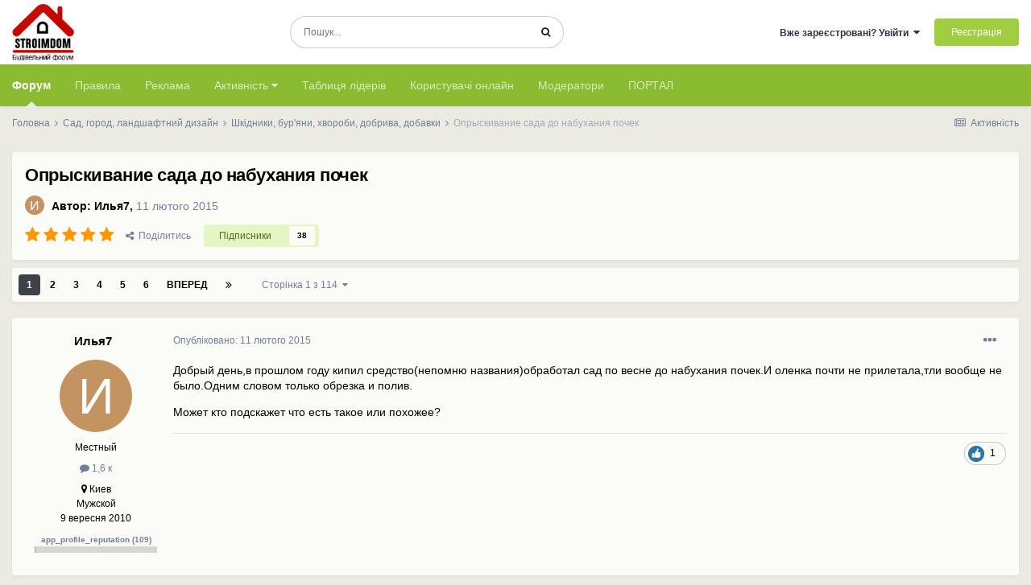

--- FILE ---
content_type: text/html;charset=UTF-8
request_url: https://www.stroimdom.com.ua/topic/164754-opryskivanie-sada-do-nabuhaniya-pochek/
body_size: 38012
content:
<!DOCTYPE html>
<html lang="uk-UA" dir="ltr">
	<head>
		<meta charset="utf-8">
		<title>ᐉ Опрыскивание сада до набухания почек - Шкідники, бур&#039;яни, хвороби, добрива, добавки - Форум Строим Дом</title>
		
			<script async src="https://www.googletagmanager.com/gtag/js?id=UA-111410995-1"></script>
<script>
  window.dataLayer = window.dataLayer || [];
  function gtag(){dataLayer.push(arguments);}
  gtag('js', new Date());
  gtag('config', 'UA-111410995-1');
</script>
		
		
		
		

	<meta name="viewport" content="width=device-width, initial-scale=1">


	
	


	<meta name="twitter:card" content="summary" />



	
		
			
				<meta property="og:title" content="Опрыскивание сада до набухания почек">
			
		
	

	
		
			
				<meta property="og:type" content="website">
			
		
	

	
		
			
				<meta property="og:url" content="https://www.stroimdom.com.ua/topic/164754-opryskivanie-sada-do-nabuhaniya-pochek/">
			
		
	

	
		
			
				<meta name="description" content="Добрый день,в прошлом году кипил средство(непомню названия)обработал сад по весне до набухания почек.И оленка почти не прилетала,тли вообще не было.Одним словом только обрезка и полив ⏩ Может кто подскажет что есть такое или похожее?">
			
		
	

	
		
			
				<meta property="og:description" content="Добрый день,в прошлом году кипил средство(непомню названия)обработал сад по весне до набухания почек.И оленка почти не прилетала,тли вообще не было.Одним словом только обрезка и полив. Может кто подскажет что есть такое или похожее?">
			
		
	

	
		
			
				<meta property="og:updated_time" content="2023-03-07T10:45:14Z">
			
		
	

	
		
			
				<meta property="og:site_name" content="Форум Строим Дом">
			
		
	

	
		
			
				<meta property="og:locale" content="uk_UA">
			
		
	


	
		<link rel="next" href="https://www.stroimdom.com.ua/topic/164754-opryskivanie-sada-do-nabuhaniya-pochek/page/2/" />
	

	
		<link rel="last" href="https://www.stroimdom.com.ua/topic/164754-opryskivanie-sada-do-nabuhaniya-pochek/page/114/" />
	

	
		<link rel="canonical" href="https://www.stroimdom.com.ua/topic/164754-opryskivanie-sada-do-nabuhaniya-pochek/" />
	




<link rel="manifest" href="https://www.stroimdom.com.ua/manifest.webmanifest/">
<meta name="msapplication-config" content="https://www.stroimdom.com.ua/browserconfig.xml/">
<meta name="msapplication-starturl" content="/">
<meta name="application-name" content="Форум Строим Дом">
<meta name="apple-mobile-web-app-title" content="Форум Строим Дом">

	<meta name="theme-color" content="#ffffff">










<link rel="preload" href="//www.stroimdom.com.ua/applications/core/interface/font/fontawesome-webfont.woff2?v=4.7.0" as="font" crossorigin="anonymous">
		




	<link rel='stylesheet' href='https://www.stroimdom.com.ua/uploads/css_built_1/341e4a57816af3ba440d891ca87450ff_framework.css?v=0207d59b701673018364' media='all'>

	<link rel='stylesheet' href='https://www.stroimdom.com.ua/uploads/css_built_1/05e81b71abe4f22d6eb8d1a929494829_responsive.css?v=0207d59b701673018364' media='all'>

	<link rel='stylesheet' href='https://www.stroimdom.com.ua/uploads/css_built_1/20446cf2d164adcc029377cb04d43d17_flags.css?v=0207d59b701673018364' media='all'>

	<link rel='stylesheet' href='https://www.stroimdom.com.ua/uploads/css_built_1/90eb5adf50a8c640f633d47fd7eb1778_core.css?v=0207d59b701673018364' media='all'>

	<link rel='stylesheet' href='https://www.stroimdom.com.ua/uploads/css_built_1/5a0da001ccc2200dc5625c3f3934497d_core_responsive.css?v=0207d59b701673018364' media='all'>

	<link rel='stylesheet' href='https://www.stroimdom.com.ua/uploads/css_built_1/62e269ced0fdab7e30e026f1d30ae516_forums.css?v=0207d59b701673018364' media='all'>

	<link rel='stylesheet' href='https://www.stroimdom.com.ua/uploads/css_built_1/76e62c573090645fb99a15a363d8620e_forums_responsive.css?v=0207d59b701673018364' media='all'>

	<link rel='stylesheet' href='https://www.stroimdom.com.ua/uploads/css_built_1/ebdea0c6a7dab6d37900b9190d3ac77b_topics.css?v=0207d59b701673018364' media='all'>





<link rel='stylesheet' href='https://www.stroimdom.com.ua/uploads/css_built_1/258adbb6e4f3e83cd3b355f84e3fa002_custom.css?v=0207d59b701673018364' media='all'>




		
		

	
	<link rel='shortcut icon' href='https://www.stroimdom.com.ua/uploads/monthly_2021_12/stroimdom.png.1eaf8cb418eae80b5d531b9fe059ceed.png' type="image/png">

	</head>
	<body class="ipsApp ipsApp_front ipsJS_none ipsClearfix" data-controller="core.front.core.app"  data-message=""  data-pageapp="forums" data-pagelocation="front" data-pagemodule="forums" data-pagecontroller="topic" data-pageid="164754"   >
		
		<a href="#ipsLayout_mainArea" class="ipsHide" title="Перейти до основної публікації" accesskey="m">Перейти до публікації</a>
		
			<div id="ipsLayout_header" class="ipsClearfix">
				





				<header>
					<div class="ipsLayout_container">
						


<a href='https://www.stroimdom.com.ua/' id='elLogo' accesskey='1'><img src="https://www.stroimdom.com.ua/uploads/monthly_2023_01/stroimdom.png.a831692b608a089caaa9076884c0fe5e.png.5818b97c919814aa872d0669a2f616ce.png" alt='Форум Строим Дом'></a>

						
                            

	<div id="elSearchWrapper">
		<div id='elSearch' class='' data-controller='core.front.core.quickSearch'>
			<form accept-charset='utf-8' action='//www.stroimdom.com.ua/search/?do=quicksearch' method='post'>
				<input type='search' id='elSearchField' placeholder='Пошук...' name='q' autocomplete='off' aria-label='Пошук'>
				<button class='cSearchSubmit' type="submit" aria-label='Пошук'><i class="fa fa-search"></i></button>
				<div id="elSearchExpanded">
					<div class="ipsMenu_title">
						Пошук в
					</div>
					<ul class="ipsSideMenu_list ipsSideMenu_withRadios ipsSideMenu_small" data-ipsSideMenu data-ipsSideMenu-type="radio" data-ipsSideMenu-responsive="false" data-role="searchContexts">
						<li>
							<span class='ipsSideMenu_item ipsSideMenu_itemActive' data-ipsMenuValue='all'>
								<input type="radio" name="type" value="all" checked id="elQuickSearchRadio_type_all">
								<label for='elQuickSearchRadio_type_all' id='elQuickSearchRadio_type_all_label'>Скрізь</label>
							</span>
						</li>
						
						
							<li>
								<span class='ipsSideMenu_item' data-ipsMenuValue='forums_topic'>
									<input type="radio" name="type" value="forums_topic" id="elQuickSearchRadio_type_forums_topic">
									<label for='elQuickSearchRadio_type_forums_topic' id='elQuickSearchRadio_type_forums_topic_label'>Теми</label>
								</span>
							</li>
						
						
							
								<li>
									<span class='ipsSideMenu_item' data-ipsMenuValue='contextual_{&quot;type&quot;:&quot;forums_topic&quot;,&quot;nodes&quot;:227}'>
										<input type="radio" name="type" value='contextual_{&quot;type&quot;:&quot;forums_topic&quot;,&quot;nodes&quot;:227}' id='elQuickSearchRadio_type_contextual_8f763b62b0b0c39c82312c640df42bbf'>
										<label for='elQuickSearchRadio_type_contextual_8f763b62b0b0c39c82312c640df42bbf' id='elQuickSearchRadio_type_contextual_8f763b62b0b0c39c82312c640df42bbf_label'>У цьому розділі</label>
									</span>
								</li>
							
								<li>
									<span class='ipsSideMenu_item' data-ipsMenuValue='contextual_{&quot;type&quot;:&quot;forums_topic&quot;,&quot;item&quot;:164754}'>
										<input type="radio" name="type" value='contextual_{&quot;type&quot;:&quot;forums_topic&quot;,&quot;item&quot;:164754}' id='elQuickSearchRadio_type_contextual_9879eafc21a90bd52d4f07c005e26ae5'>
										<label for='elQuickSearchRadio_type_contextual_9879eafc21a90bd52d4f07c005e26ae5' id='elQuickSearchRadio_type_contextual_9879eafc21a90bd52d4f07c005e26ae5_label'>У цій темі</label>
									</span>
								</li>
							
						
						<li data-role="showMoreSearchContexts">
							<span class='ipsSideMenu_item' data-action="showMoreSearchContexts" data-exclude="forums_topic">
								Додатково...
							</span>
						</li>
					</ul>
					<div class="ipsMenu_title">
						Шукати результати, які містять...
					</div>
					<ul class='ipsSideMenu_list ipsSideMenu_withRadios ipsSideMenu_small ipsType_normal' role="radiogroup" data-ipsSideMenu data-ipsSideMenu-type="radio" data-ipsSideMenu-responsive="false" data-filterType='andOr'>
						
							<li>
								<span class='ipsSideMenu_item ipsSideMenu_itemActive' data-ipsMenuValue='or'>
									<input type="radio" name="search_and_or" value="or" checked id="elRadio_andOr_or">
									<label for='elRadio_andOr_or' id='elField_andOr_label_or'><em>Будь-яке</em> слово з мого запиту</label>
								</span>
							</li>
						
							<li>
								<span class='ipsSideMenu_item ' data-ipsMenuValue='and'>
									<input type="radio" name="search_and_or" value="and"  id="elRadio_andOr_and">
									<label for='elRadio_andOr_and' id='elField_andOr_label_and'><em>Всі</em> слова з мого запиту</label>
								</span>
							</li>
						
					</ul>
					<div class="ipsMenu_title">
						Шукати результати в...
					</div>
					<ul class='ipsSideMenu_list ipsSideMenu_withRadios ipsSideMenu_small ipsType_normal' role="radiogroup" data-ipsSideMenu data-ipsSideMenu-type="radio" data-ipsSideMenu-responsive="false" data-filterType='searchIn'>
						<li>
							<span class='ipsSideMenu_item ipsSideMenu_itemActive' data-ipsMenuValue='all'>
								<input type="radio" name="search_in" value="all" checked id="elRadio_searchIn_and">
								<label for='elRadio_searchIn_and' id='elField_searchIn_label_all'>Заголовках та змісті</label>
							</span>
						</li>
						<li>
							<span class='ipsSideMenu_item' data-ipsMenuValue='titles'>
								<input type="radio" name="search_in" value="titles" id="elRadio_searchIn_titles">
								<label for='elRadio_searchIn_titles' id='elField_searchIn_label_titles'>Тільки у заголовках</label>
							</span>
						</li>
					</ul>
				</div>
			</form>
		</div>
	</div>

							

	<ul id="elUserNav" class="ipsList_inline cSignedOut ipsResponsive_showDesktop">
		
		<li id="elSignInLink">
			<a href="https://www.stroimdom.com.ua/login/" data-ipsmenu-closeonclick="false" data-ipsmenu id="elUserSignIn">
				Вже зареєстровані? Увійти  <i class="fa fa-caret-down"></i>
			</a>
			
<div id='elUserSignIn_menu' class='ipsMenu ipsMenu_auto ipsHide'>
	<form accept-charset='utf-8' method='post' action='https://www.stroimdom.com.ua/login/'>
		<input type="hidden" name="csrfKey" value="155924f487440e2a9f57193fc8f9cf55">
		<input type="hidden" name="ref" value="aHR0cHM6Ly93d3cuc3Ryb2ltZG9tLmNvbS51YS90b3BpYy8xNjQ3NTQtb3ByeXNraXZhbmllLXNhZGEtZG8tbmFidWhhbml5YS1wb2NoZWsv">
		<div data-role="loginForm">
			
			
			
				<div class='ipsColumns ipsColumns_noSpacing'>
					<div class='ipsColumn ipsColumn_wide' id='elUserSignIn_internal'>
						
<div class="ipsPad ipsForm ipsForm_vertical">
	<h4 class="ipsType_sectionHead">Увійти</h4>
	<br><br>
	<ul class='ipsList_reset'>
		<li class="ipsFieldRow ipsFieldRow_noLabel ipsFieldRow_fullWidth">
			
			
				<input type="text" placeholder="Ім'я користувача або email-адреса" name="auth" autocomplete="email">
			
		</li>
		<li class="ipsFieldRow ipsFieldRow_noLabel ipsFieldRow_fullWidth">
			<input type="password" placeholder="Пароль" name="password" autocomplete="current-password">
		</li>
		<li class="ipsFieldRow ipsFieldRow_checkbox ipsClearfix">
			<span class="ipsCustomInput">
				<input type="checkbox" name="remember_me" id="remember_me_checkbox" value="1" checked aria-checked="true">
				<span></span>
			</span>
			<div class="ipsFieldRow_content">
				<label class="ipsFieldRow_label" for="remember_me_checkbox">Запам'ятати мене</label>
				<span class="ipsFieldRow_desc">Не рекомендується на загальнодоступних комп'ютерах</span>
			</div>
		</li>
		<li class="ipsFieldRow ipsFieldRow_fullWidth">
			<button type="submit" name="_processLogin" value="usernamepassword" class="ipsButton ipsButton_primary ipsButton_small" id="elSignIn_submit">Увійти</button>
			
				<p class="ipsType_right ipsType_small">
					
						<a href='https://www.stroimdom.com.ua/lostpassword/' data-ipsDialog data-ipsDialog-title='Забули пароль?'>
					
					Забули пароль?</a>
				</p>
			
		</li>
	</ul>
</div>
					</div>
					<div class='ipsColumn ipsColumn_wide'>
						<div class='ipsPadding' id='elUserSignIn_external'>
							<div class='ipsAreaBackground_light ipsPadding:half'>
								
									<p class='ipsType_reset ipsType_small ipsType_center'><strong>Або увійдіть за допомогою цих сервісів</strong></p>
								
								
									<div class='ipsType_center ipsMargin_top:half'>
										

<button type="submit" name="_processLogin" value="3" class='ipsButton ipsButton_verySmall ipsButton_fullWidth ipsSocial ipsSocial_facebook' style="background-color: #3a579a">
	
		<span class='ipsSocial_icon'>
			
				<i class='fa fa-facebook-official'></i>
			
		</span>
		<span class='ipsSocial_text'>Увійти через Facebook</span>
	
</button>
									</div>
								
									<div class='ipsType_center ipsMargin_top:half'>
										

<button type="submit" name="_processLogin" value="4" class='ipsButton ipsButton_verySmall ipsButton_fullWidth ipsSocial ipsSocial_google' style="background-color: #4285F4">
	
		<span class='ipsSocial_icon'>
			
				<i class='fa fa-google'></i>
			
		</span>
		<span class='ipsSocial_text'>Увійти через Google</span>
	
</button>
									</div>
								
							</div>
						</div>
					</div>
				</div>
			
		</div>
	</form>
</div>
		</li>
		
			<li>
				
					<a href="https://www.stroimdom.com.ua/register/" data-ipsdialog data-ipsdialog-size="narrow" data-ipsdialog-title="Реєстрація"  id="elRegisterButton" class="ipsButton ipsButton_normal ipsButton_primary">Реєстрація</a>
				
			</li>
		
	</ul>

							
<ul class='ipsMobileHamburger ipsList_reset ipsResponsive_hideDesktop'>
	<li data-ipsDrawer data-ipsDrawer-drawerElem='#elMobileDrawer'>
		<a href='#'>
			
			
				
			
			
			
			<i class='fa fa-navicon'></i>
		</a>
	</li>
</ul>
						
					</div>
				</header>
				

	<nav data-controller='core.front.core.navBar' class=' ipsResponsive_showDesktop'>
		<div class='ipsNavBar_primary ipsLayout_container '>
			<ul data-role="primaryNavBar" class='ipsClearfix'>
				


	
		
		
			
		
		<li class='ipsNavBar_active' data-active id='elNavSecondary_10' data-role="navBarItem" data-navApp="forums" data-navExt="Forums">
			
			
				<a href="https://www.stroimdom.com.ua"  data-navItem-id="10" data-navDefault>
					Форум<span class='ipsNavBar_active__identifier'></span>
				</a>
			
			
		</li>
	
	

	
		
		
		<li  id='elNavSecondary_12' data-role="navBarItem" data-navApp="core" data-navExt="Guidelines">
			
			
				<a href="https://www.stroimdom.com.ua/guidelines/"  data-navItem-id="12" >
					Правила<span class='ipsNavBar_active__identifier'></span>
				</a>
			
			
		</li>
	
	

	
		
		
		<li  id='elNavSecondary_16' data-role="navBarItem" data-navApp="core" data-navExt="CustomItem">
			
			
				<a href="https://www.stroimdom.com.ua/topic/232782-reklama-na-forume-stroimdom/?tab=comments" target='_blank' rel="noopener" data-navItem-id="16" >
					Реклама<span class='ipsNavBar_active__identifier'></span>
				</a>
			
			
		</li>
	
	

	
	

	
	

	
		
		
		<li  id='elNavSecondary_5' data-role="navBarItem" data-navApp="core" data-navExt="YourActivityStreams">
			
			
				<a href="#" id="elNavigation_5" data-ipsMenu data-ipsMenu-appendTo='#elNavSecondary_5' data-ipsMenu-activeClass='ipsNavActive_menu' data-navItem-id="5" >
					Активність <i class="fa fa-caret-down"></i><span class='ipsNavBar_active__identifier'></span>
				</a>
				<ul id="elNavigation_5_menu" class="ipsMenu ipsMenu_auto ipsHide">
					

	
		
			<li class='ipsMenu_item' data-streamid='0'>
				<a href='https://www.stroimdom.com.ua/discover/' >
					Вся активність
				</a>
			</li>
		
	

				</ul>
			
			
		</li>
	
	

	
		
		
		<li  id='elNavSecondary_15' data-role="navBarItem" data-navApp="core" data-navExt="Leaderboard">
			
			
				<a href="https://www.stroimdom.com.ua/leaderboard/"  data-navItem-id="15" >
					Таблиця лідерів<span class='ipsNavBar_active__identifier'></span>
				</a>
			
			
		</li>
	
	

	
		
		
		<li  id='elNavSecondary_14' data-role="navBarItem" data-navApp="core" data-navExt="OnlineUsers">
			
			
				<a href="https://www.stroimdom.com.ua/online/?filter=filter_loggedin"  data-navItem-id="14" >
					Користувачі онлайн<span class='ipsNavBar_active__identifier'></span>
				</a>
			
			
		</li>
	
	

	
	

	
	

	
		
		
		<li  id='elNavSecondary_13' data-role="navBarItem" data-navApp="core" data-navExt="StaffDirectory">
			
			
				<a href="https://www.stroimdom.com.ua/staff/"  data-navItem-id="13" >
					Модератори<span class='ipsNavBar_active__identifier'></span>
				</a>
			
			
		</li>
	
	

	
		
		
		<li  id='elNavSecondary_1' data-role="navBarItem" data-navApp="core" data-navExt="CustomItem">
			
			
				<a href="https://portal.stroimdom.com.ua"  data-navItem-id="1" >
					ПОРТАЛ<span class='ipsNavBar_active__identifier'></span>
				</a>
			
			
		</li>
	
	

				<li class='ipsHide' id='elNavigationMore' data-role='navMore'>
					<a href='#' data-ipsMenu data-ipsMenu-appendTo='#elNavigationMore' id='elNavigationMore_dropdown'>Більше</a>
					<ul class='ipsNavBar_secondary ipsHide' data-role='secondaryNavBar'>
						<li class='ipsHide' id='elNavigationMore_more' data-role='navMore'>
							<a href='#' data-ipsMenu data-ipsMenu-appendTo='#elNavigationMore_more' id='elNavigationMore_more_dropdown'>Більше <i class='fa fa-caret-down'></i></a>
							<ul class='ipsHide ipsMenu ipsMenu_auto' id='elNavigationMore_more_dropdown_menu' data-role='moreDropdown'></ul>
						</li>
					</ul>
				</li>
			</ul>
		</div>
	</nav>

				
<ul id='elMobileNav' class='ipsResponsive_hideDesktop' data-controller='core.front.core.mobileNav'>
	
		
			
			
				
				
			
				
					<li id='elMobileBreadcrumb'>
						<a href='https://www.stroimdom.com.ua/forum/227-vrediteli-sornyaki-bolezni-udobreniya-dobavki/'>
							<span>Шкідники, бур&#039;яни, хвороби, добрива, добавки</span>
						</a>
					</li>
				
				
			
				
				
			
		
	
	
	
	<li >
		<a data-action="defaultStream" href='https://www.stroimdom.com.ua/discover/'><i class="fa fa-newspaper-o" aria-hidden="true"></i></a>
	</li>

	

	
		<li class='ipsJS_show'>
			<a href='https://www.stroimdom.com.ua/search/'><i class='fa fa-search'></i></a>
		</li>
	
</ul>
			</div>
		
		<main id="ipsLayout_body" class="ipsLayout_container">
			<div id="ipsLayout_contentArea">
				<div id="ipsLayout_contentWrapper">
					
<nav class='ipsBreadcrumb ipsBreadcrumb_top ipsFaded_withHover'>
	

	<ul class='ipsList_inline ipsPos_right'>
		
		<li >
			<a data-action="defaultStream" class='ipsType_light '  href='https://www.stroimdom.com.ua/discover/'><i class="fa fa-newspaper-o" aria-hidden="true"></i> <span>Активність</span></a>
		</li>
		
	</ul>

	<ul data-role="breadcrumbList">
		<li>
			<a title="Головна" href='https://www.stroimdom.com.ua/'>
				<span>Головна <i class='fa fa-angle-right'></i></span>
			</a>
		</li>
		
		
			<li>
				
					<a href='https://www.stroimdom.com.ua/forum/225-sad-ogorod-landshaftnyy-dizayn/'>
						<span>Сад, город, ландшафтний дизайн <i class='fa fa-angle-right' aria-hidden="true"></i></span>
					</a>
				
			</li>
		
			<li>
				
					<a href='https://www.stroimdom.com.ua/forum/227-vrediteli-sornyaki-bolezni-udobreniya-dobavki/'>
						<span>Шкідники, бур&#039;яни, хвороби, добрива, добавки <i class='fa fa-angle-right' aria-hidden="true"></i></span>
					</a>
				
			</li>
		
			<li>
				
					Опрыскивание сада до набухания почек
				
			</li>
		
	</ul>
</nav>
					
					<div id="ipsLayout_mainArea">
						
						
						
						

	




						

      
<div class="bnrTop">  
  <div class="bnrCol">
    
    
    
  </div>
  <div class="bnrSide">
    <ul class="ipsToolList ipsToolList_horizontal ipsResponsive_hidePhone">
		
		
		
	</ul>
  </div>
</div>

<div class="ipsPageHeader ipsResponsive_pull ipsBox ipsPadding sm:ipsPadding:half">
	
              
	<div class="ipsFlex ipsFlex-ai:center ipsFlex-fw:wrap ipsGap:4">
		<div class="ipsFlex-flex:11">
			<h1 class="ipsType_pageTitle ipsContained_container ipsMargin_bottom:half">
				

				
				
					<span class="ipsType_break ipsContained">
						<span>Опрыскивание сада до набухания почек</span>
					</span>
				
			</h1>
			<div class="ipsPhotoPanel ipsPhotoPanel_tinier ipsPhotoPanel_notPhone ipsClearfix">
				


	<a href="https://www.stroimdom.com.ua/profile/15063-ilya7/" rel="nofollow" data-ipsHover data-ipsHover-width="370" data-ipsHover-target="https://www.stroimdom.com.ua/profile/15063-ilya7/?do=hovercard" class="ipsUserPhoto ipsUserPhoto_tinier" title="Перейти в профіль Илья7">
		<img src='data:image/svg+xml,%3Csvg%20xmlns%3D%22http%3A%2F%2Fwww.w3.org%2F2000%2Fsvg%22%20viewBox%3D%220%200%201024%201024%22%20style%3D%22background%3A%23c49362%22%3E%3Cg%3E%3Ctext%20text-anchor%3D%22middle%22%20dy%3D%22.35em%22%20x%3D%22512%22%20y%3D%22512%22%20fill%3D%22%23ffffff%22%20font-size%3D%22700%22%20font-family%3D%22-apple-system%2C%20BlinkMacSystemFont%2C%20Roboto%2C%20Helvetica%2C%20Arial%2C%20sans-serif%22%3E%D0%98%3C%2Ftext%3E%3C%2Fg%3E%3C%2Fsvg%3E' alt='Илья7' loading="lazy">
	</a>

				<div>
					<p class="ipsType_reset ipsType_blendLinks">
						<span class="ipsType_normal">
						
							<strong>Автор: 


<a href='https://www.stroimdom.com.ua/profile/15063-ilya7/' rel="nofollow" data-ipsHover data-ipsHover-width='370' data-ipsHover-target='https://www.stroimdom.com.ua/profile/15063-ilya7/?do=hovercard&amp;referrer=https%253A%252F%252Fwww.stroimdom.com.ua%252Ftopic%252F164754-opryskivanie-sada-do-nabuhaniya-pochek%252F' title="Перейти в профіль Илья7" class="ipsType_break">Илья7</a>, </strong>
							<span class="ipsType_light"><time datetime='2015-02-11T10:20:49Z' title='11.02.15 10:20 ' data-short='10 р'>11 лютого 2015</time></span>
						
						</span>
					</p>
				</div>
			</div>
    <div class="ipsPageHeader__meta ipsFlex ipsFlex-jc:between ipsFlex-ai:center ipsFlex-fw:wrap ipsMargin_top:half">
      
        <div class="ipsFlex-flex:00 ipsType_light">
          
<div  class='ipsClearfix ipsRating  ipsRating_veryLarge'>
	
	<ul class='ipsRating_collective'>
		
			
				<li class='ipsRating_on'>
					<i class='fa fa-star'></i>
				</li>
			
		
			
				<li class='ipsRating_on'>
					<i class='fa fa-star'></i>
				</li>
			
		
			
				<li class='ipsRating_on'>
					<i class='fa fa-star'></i>
				</li>
			
		
			
				<li class='ipsRating_on'>
					<i class='fa fa-star'></i>
				</li>
			
		
			
				<li class='ipsRating_on'>
					<i class='fa fa-star'></i>
				</li>
			
		
	</ul>
</div>
        </div>
      
		
			<div class="ipsFlex-flex:01 ipsResponsive_hidePhone">
				<div class="ipsFlex ipsFlex-ai:center ipsFlex-jc:center">
					
						


    <a href='#elShareItem_790664351_menu' id='elShareItem_790664351' data-ipsMenu class='ipsShareButton ipsButton ipsButton_verySmall ipsButton_link ipsButton_link--light'>
        <span><i class='fa fa-share-alt'></i></span> &nbsp;Поділитись
    </a>

    <div class='ipsPadding ipsMenu ipsMenu_auto ipsHide' id='elShareItem_790664351_menu' data-controller="core.front.core.sharelink">
        <ul class='ipsList_inline'>
            
                <li>
<a href="https://www.facebook.com/sharer/sharer.php?u=https%3A%2F%2Fwww.stroimdom.com.ua%2Ftopic%2F164754-opryskivanie-sada-do-nabuhaniya-pochek%2F" class="cShareLink cShareLink_facebook" target="_blank" data-role="shareLink" title='Поділитися в Facebook' data-ipsTooltip rel='noopener nofollow'>
	<i class="fa fa-facebook"></i>
</a></li>
            
        </ul>
        
            <hr class='ipsHr'>
            <button class='ipsHide ipsButton ipsButton_verySmall ipsButton_light ipsButton_fullWidth ipsMargin_top:half' data-controller='core.front.core.webshare' data-role='webShare' data-webShareTitle='Опрыскивание сада до набухания почек' data-webShareText='Опрыскивание сада до набухания почек' data-webShareUrl='https://www.stroimdom.com.ua/topic/164754-opryskivanie-sada-do-nabuhaniya-pochek/'>More sharing options...</button>
        
    </div>

					
					



					

<div data-followApp='forums' data-followArea='topic' data-followID='164754' data-controller='core.front.core.followButton'>
	

	<a href='https://www.stroimdom.com.ua/login/' rel="nofollow" class="ipsFollow ipsPos_middle ipsButton ipsButton_light ipsButton_verySmall " data-role="followButton" data-ipsTooltip title='Увійдіть, щоб підписатися'>
		<span>Підписники</span>
		<span class='ipsCommentCount'>38</span>
	</a>

</div>
				</div>
			</div>
		
      <div class="ipsFlex-flex:11 ipsPadding_left:half sm:ipsPadding_left:none sm:ipsMargin_left:half">
			
			
		</div>
	</div>
	
	
		</div>
        <div class="ipsFlex-flex:00 ipsType_light sponsor-place"></div>
	</div>
</div>







<div id="comments" data-controller="core.front.core.commentFeed,forums.front.topic.view, core.front.core.ignoredComments" data-autopoll data-baseurl="https://www.stroimdom.com.ua/topic/164754-opryskivanie-sada-do-nabuhaniya-pochek/"  data-feedid="topic-164754" class="cTopic ipsClear">
	
			

				<div class="ipsBox ipsResponsive_pull ipsPadding:half ipsClearfix ipsClear ipsMargin_bottom">
					
					
						


	
	<ul class='ipsPagination' id='elPagination_45711cf19e010a87c3d1dae1ff131fd8_1135318955' data-ipsPagination-seoPagination='true' data-pages='114' data-ipsPagination  data-ipsPagination-pages="114" data-ipsPagination-perPage='25'>
		
			
				<li class='ipsPagination_first ipsPagination_inactive'><a href='https://www.stroimdom.com.ua/topic/164754-opryskivanie-sada-do-nabuhaniya-pochek/#comments' rel="first" data-page='1' data-ipsTooltip title='Перша сторінка'><i class='fa fa-angle-double-left'></i></a></li>
				<li class='ipsPagination_prev ipsPagination_inactive'><a href='https://www.stroimdom.com.ua/topic/164754-opryskivanie-sada-do-nabuhaniya-pochek/#comments' rel="prev" data-page='0' data-ipsTooltip title='Попередня сторінка'>Назад</a></li>
			
			<li class='ipsPagination_page ipsPagination_active'><a href='https://www.stroimdom.com.ua/topic/164754-opryskivanie-sada-do-nabuhaniya-pochek/#comments' data-page='1'>1</a></li>
			
				
					<li class='ipsPagination_page'><a href='https://www.stroimdom.com.ua/topic/164754-opryskivanie-sada-do-nabuhaniya-pochek/page/2/#comments' data-page='2'>2</a></li>
				
					<li class='ipsPagination_page'><a href='https://www.stroimdom.com.ua/topic/164754-opryskivanie-sada-do-nabuhaniya-pochek/page/3/#comments' data-page='3'>3</a></li>
				
					<li class='ipsPagination_page'><a href='https://www.stroimdom.com.ua/topic/164754-opryskivanie-sada-do-nabuhaniya-pochek/page/4/#comments' data-page='4'>4</a></li>
				
					<li class='ipsPagination_page'><a href='https://www.stroimdom.com.ua/topic/164754-opryskivanie-sada-do-nabuhaniya-pochek/page/5/#comments' data-page='5'>5</a></li>
				
					<li class='ipsPagination_page'><a href='https://www.stroimdom.com.ua/topic/164754-opryskivanie-sada-do-nabuhaniya-pochek/page/6/#comments' data-page='6'>6</a></li>
				
				<li class='ipsPagination_next'><a href='https://www.stroimdom.com.ua/topic/164754-opryskivanie-sada-do-nabuhaniya-pochek/page/2/#comments' rel="next" data-page='2' data-ipsTooltip title='Наступна сторінка'>Вперед</a></li>
				<li class='ipsPagination_last'><a href='https://www.stroimdom.com.ua/topic/164754-opryskivanie-sada-do-nabuhaniya-pochek/page/114/#comments' rel="last" data-page='114' data-ipsTooltip title='Остання сторінка'><i class='fa fa-angle-double-right'></i></a></li>
			
			
				<li class='ipsPagination_pageJump'>
					<a href='#' data-ipsMenu data-ipsMenu-closeOnClick='false' data-ipsMenu-appendTo='#elPagination_45711cf19e010a87c3d1dae1ff131fd8_1135318955' id='elPagination_45711cf19e010a87c3d1dae1ff131fd8_1135318955_jump'>Сторінка 1 з 114 &nbsp;<i class='fa fa-caret-down'></i></a>
					<div class='ipsMenu ipsMenu_narrow ipsPadding ipsHide' id='elPagination_45711cf19e010a87c3d1dae1ff131fd8_1135318955_jump_menu'>
						<form accept-charset='utf-8' method='post' action='https://www.stroimdom.com.ua/topic/164754-opryskivanie-sada-do-nabuhaniya-pochek/#comments' data-role="pageJump" data-baseUrl='#'>
							<ul class='ipsForm ipsForm_horizontal'>
								<li class='ipsFieldRow'>
									<input type='number' min='1' max='114' placeholder='Номер сторінки' class='ipsField_fullWidth' name='page'>
								</li>
								<li class='ipsFieldRow ipsFieldRow_fullWidth'>
									<input type='submit' class='ipsButton_fullWidth ipsButton ipsButton_verySmall ipsButton_primary' value='Перейти'>
								</li>
							</ul>
						</form>
					</div>
				</li>
			
		
	</ul>

					
				</div>
			
	

	

<div data-controller='core.front.core.recommendedComments' data-url='https://www.stroimdom.com.ua/topic/164754-opryskivanie-sada-do-nabuhaniya-pochek/?recommended=comments' class='ipsRecommendedComments ipsHide'>
	<div data-role="recommendedComments">
		<h2 class='ipsType_sectionHead ipsType_large ipsType_bold ipsMargin_bottom'>Рекомендовані повідомлення</h2>
		
	</div>
</div>
	
	<div id="elPostFeed" data-role="commentFeed" data-controller="core.front.core.moderation" >
		<form action="https://www.stroimdom.com.ua/topic/164754-opryskivanie-sada-do-nabuhaniya-pochek/?csrfKey=155924f487440e2a9f57193fc8f9cf55&amp;do=multimodComment" method="post" data-ipspageaction data-role="moderationTools">
			
			
				

					

					
					



<a id='comment-3177719'></a>
<article  id='elComment_3177719' class='cPost ipsBox ipsResponsive_pull  ipsComment  ipsComment_parent ipsClearfix ipsClear ipsColumns ipsColumns_noSpacing ipsColumns_collapsePhone    '>
	

	

	<div class='cAuthorPane_mobile ipsResponsive_showPhone'>
		<div class='cAuthorPane_photo'>
			<div class='cAuthorPane_photoWrap'>
				


	<a href="https://www.stroimdom.com.ua/profile/15063-ilya7/" rel="nofollow" data-ipsHover data-ipsHover-width="370" data-ipsHover-target="https://www.stroimdom.com.ua/profile/15063-ilya7/?do=hovercard" class="ipsUserPhoto ipsUserPhoto_large" title="Перейти в профіль Илья7">
		<img src='data:image/svg+xml,%3Csvg%20xmlns%3D%22http%3A%2F%2Fwww.w3.org%2F2000%2Fsvg%22%20viewBox%3D%220%200%201024%201024%22%20style%3D%22background%3A%23c49362%22%3E%3Cg%3E%3Ctext%20text-anchor%3D%22middle%22%20dy%3D%22.35em%22%20x%3D%22512%22%20y%3D%22512%22%20fill%3D%22%23ffffff%22%20font-size%3D%22700%22%20font-family%3D%22-apple-system%2C%20BlinkMacSystemFont%2C%20Roboto%2C%20Helvetica%2C%20Arial%2C%20sans-serif%22%3E%D0%98%3C%2Ftext%3E%3C%2Fg%3E%3C%2Fsvg%3E' alt='Илья7' loading="lazy">
	</a>

				
			</div>
		</div>
		<div class='cAuthorPane_content'>
			<h3 class='ipsType_sectionHead cAuthorPane_author ipsType_break ipsType_blendLinks ipsFlex ipsFlex-ai:center'>
				


<a href='https://www.stroimdom.com.ua/profile/15063-ilya7/' rel="nofollow" data-ipsHover data-ipsHover-width='370' data-ipsHover-target='https://www.stroimdom.com.ua/profile/15063-ilya7/?do=hovercard&amp;referrer=https%253A%252F%252Fwww.stroimdom.com.ua%252Ftopic%252F164754-opryskivanie-sada-do-nabuhaniya-pochek%252F' title="Перейти в профіль Илья7" class="ipsType_break">Илья7</a>
			</h3>
			<div class='ipsType_light ipsType_reset'>
				<a href='https://www.stroimdom.com.ua/topic/164754-opryskivanie-sada-do-nabuhaniya-pochek/?do=findComment&amp;comment=3177719' class='ipsType_blendLinks'>Опубліковано: <time datetime='2015-02-11T10:20:49Z' title='11.02.15 10:20 ' data-short='10 р'>11 лютого 2015</time></a>
				
			</div>
		</div>
	</div>
	<aside class='ipsComment_author cAuthorPane ipsColumn ipsColumn_medium ipsResponsive_hidePhone'>
		<h3 class='ipsType_sectionHead cAuthorPane_author ipsType_blendLinks ipsType_break'><strong>


<a href='https://www.stroimdom.com.ua/profile/15063-ilya7/' rel="nofollow" data-ipsHover data-ipsHover-width='370' data-ipsHover-target='https://www.stroimdom.com.ua/profile/15063-ilya7/?do=hovercard&amp;referrer=https%253A%252F%252Fwww.stroimdom.com.ua%252Ftopic%252F164754-opryskivanie-sada-do-nabuhaniya-pochek%252F' title="Перейти в профіль Илья7" class="ipsType_break">Илья7</a></strong>
			
		</h3>
		<ul class='cAuthorPane_info ipsList_reset'>
			<li data-role='photo' class='cAuthorPane_photo'>
				<div class='cAuthorPane_photoWrap'>
					


	<a href="https://www.stroimdom.com.ua/profile/15063-ilya7/" rel="nofollow" data-ipsHover data-ipsHover-width="370" data-ipsHover-target="https://www.stroimdom.com.ua/profile/15063-ilya7/?do=hovercard" class="ipsUserPhoto ipsUserPhoto_large" title="Перейти в профіль Илья7">
		<img src='data:image/svg+xml,%3Csvg%20xmlns%3D%22http%3A%2F%2Fwww.w3.org%2F2000%2Fsvg%22%20viewBox%3D%220%200%201024%201024%22%20style%3D%22background%3A%23c49362%22%3E%3Cg%3E%3Ctext%20text-anchor%3D%22middle%22%20dy%3D%22.35em%22%20x%3D%22512%22%20y%3D%22512%22%20fill%3D%22%23ffffff%22%20font-size%3D%22700%22%20font-family%3D%22-apple-system%2C%20BlinkMacSystemFont%2C%20Roboto%2C%20Helvetica%2C%20Arial%2C%20sans-serif%22%3E%D0%98%3C%2Ftext%3E%3C%2Fg%3E%3C%2Fsvg%3E' alt='Илья7' loading="lazy">
	</a>

					
				</div>
			</li>
			
				<li data-role='group'>Местный</li>
			
			
				<li data-role='stats' class='ipsPadding_vertical:half'>
					<ul class="ipsList_reset ipsType_light ipsFlex ipsFlex-ai:center ipsFlex-jc:center ipsGap_row:2 cAuthorPane_stats">
						<li>
							<a href="https://www.stroimdom.com.ua/profile/15063-ilya7/content/" title="1 592 публікації" data-ipsTooltip class="ipsType_blendLinks">
								<i class="fa fa-comment"></i> 1,6 к
							</a>
						</li>
						
					</ul>
				</li>
				

	
	<li data-role='custom-field' class='ipsResponsive_hidePhone ipsType_break'>
		
<i class="fa fa-map-marker"></i> Киев
	</li>
	
	<li data-role='custom-field' class='ipsResponsive_hidePhone ipsType_break'>
		
Мужской
	</li>
	

          		<li data-role='custom-field' class='ipsResponsive_hidePhone ipsType_break'>
                  <span data-ipsTooltip title="Зареєстрований"><time datetime='2010-09-09T07:20:27Z' title='09.09.10 07:20 ' data-short='15 р'>9 вересня 2010</time></span>
                </li>
          		<li class="ipsPadding_vertical:half">
                  <b class="ipsType_light"><small>app_profile_reputation (109)</small></b>
                  <div class="reputation_line"><div style="width: 1px"></div></div>
          		</li>
			
		</ul>
	</aside>
	<div class='ipsColumn ipsColumn_fluid ipsMargin:none'>
		

<div id="comment-3177719_wrap" data-controller="core.front.core.comment" data-commentapp="forums" data-commenttype="forums" data-commentid="3177719" data-quotedata="{&quot;userid&quot;:15063,&quot;username&quot;:&quot;\u0418\u043b\u044c\u044f7&quot;,&quot;timestamp&quot;:1423650049,&quot;contentapp&quot;:&quot;forums&quot;,&quot;contenttype&quot;:&quot;forums&quot;,&quot;contentid&quot;:164754,&quot;contentclass&quot;:&quot;forums_Topic&quot;,&quot;contentcommentid&quot;:3177719}" class="ipsComment_content ipsType_medium">

	<div class="ipsComment_meta ipsType_light ipsFlex ipsFlex-ai:center ipsFlex-jc:between ipsFlex-fd:row-reverse">
		<div class="ipsType_light ipsType_reset ipsType_blendLinks ipsComment_toolWrap">
			<div class="ipsResponsive_hidePhone ipsComment_badges">
				<ul class="ipsList_reset ipsFlex ipsFlex-jc:end ipsFlex-fw:wrap ipsGap:2 ipsGap_row:1">
					
					
					
					
					
				</ul>
			</div>
			<ul class="ipsList_reset ipsComment_tools">
				<li>
					<a href="#elControls_3177719_menu" class="ipsComment_ellipsis" id="elControls_3177719" title="Додатково..." data-ipsmenu data-ipsmenu-appendto="#comment-3177719_wrap"><i class="fa fa-ellipsis-h"></i></a>
					<ul id="elControls_3177719_menu" class="ipsMenu ipsMenu_narrow ipsHide">
						
						
							<li class="ipsMenu_item"><a href="https://www.stroimdom.com.ua/topic/164754-opryskivanie-sada-do-nabuhaniya-pochek/" title="Поділитися повідомленням" data-ipsdialog data-ipsdialog-size="narrow" data-ipsdialog-content="#elShareComment_3177719_menu" data-ipsdialog-title="Поділитися повідомленням" id="elSharePost_3177719" data-role="shareComment">Поділитись</a></li>
						
                        
						
						
						
							
								
							
							
							
							
							
							
						
					</ul>
				</li>
				
			</ul>
		</div>

		<div class="ipsType_reset ipsResponsive_hidePhone">
			<a href="https://www.stroimdom.com.ua/topic/164754-opryskivanie-sada-do-nabuhaniya-pochek/?do=findComment&amp;comment=3177719" class="ipsType_blendLinks">Опубліковано: <time datetime='2015-02-11T10:20:49Z' title='11.02.15 10:20 ' data-short='10 р'>11 лютого 2015</time></a> 
			
			<span class="ipsResponsive_hidePhone">
				
				
			</span>
		</div>
	</div>

	

    

	<div class="cPost_contentWrap">
		
		<div data-role="commentContent" class="ipsType_normal ipsType_richText ipsPadding_bottom ipsContained" data-controller="core.front.core.lightboxedImages">
			<p>Добрый день,в прошлом году кипил средство(непомню названия)обработал сад по весне до набухания почек.И оленка почти не прилетала,тли вообще не было.Одним словом только обрезка и полив.</p><p>
Может кто подскажет что есть такое или похожее?</p>

			
		</div>

		
			<div class="ipsItemControls">
				
					
						

	<div data-controller='core.front.core.reaction' class='ipsItemControls_right ipsClearfix '>	
		<div class='ipsReact ipsPos_right'>
			
				
				<div class='ipsReact_blurb ' data-role='reactionBlurb'>
					
						

	
	<ul class='ipsReact_reactions'>
		
		
			
				
				<li class='ipsReact_reactCount'>
					
						<span data-ipsTooltip title="Лайк">
					
							<span>
								<img src='https://www.stroimdom.com.ua/uploads/reactions/like.png' alt="Лайк" loading="lazy">
							</span>
							<span>
								1
							</span>
					
						</span>
					
				</li>
			
		
	</ul>

					
				</div>
			
			
			
		</div>
	</div>

					
				
				<ul class="ipsComment_controls ipsClearfix ipsItemControls_left" data-role="commentControls">
					
						
						
						
					
					<li class="ipsHide" data-role="commentLoading">
						<span class="ipsLoading ipsLoading_tiny ipsLoading_noAnim"></span>
					</li>
				</ul>
			</div>
		

		
	</div>

	

	



<div class='ipsPadding ipsHide cPostShareMenu' id='elShareComment_3177719_menu'>
	<h5 class='ipsType_normal ipsType_reset'>Посилання на коментар</h5>
	
		
	
	
	<input type='text' value='https://www.stroimdom.com.ua/topic/164754-opryskivanie-sada-do-nabuhaniya-pochek/' class='ipsField_fullWidth'>

	
	<h5 class='ipsType_normal ipsType_reset ipsSpacer_top'>Поділитися на інших сайтах</h5>
	

	<ul class='ipsList_inline ipsList_noSpacing ipsClearfix' data-controller="core.front.core.sharelink">
		
			<li>
<a href="https://www.facebook.com/sharer/sharer.php?u=https%3A%2F%2Fwww.stroimdom.com.ua%2Ftopic%2F164754-opryskivanie-sada-do-nabuhaniya-pochek%2F%3Fdo%3DfindComment%26comment%3D3177719" class="cShareLink cShareLink_facebook" target="_blank" data-role="shareLink" title='Поділитися в Facebook' data-ipsTooltip rel='noopener nofollow'>
	<i class="fa fa-facebook"></i>
</a></li>
		
	</ul>


	<hr class='ipsHr'>
	<button class='ipsHide ipsButton ipsButton_small ipsButton_light ipsButton_fullWidth ipsMargin_top:half' data-controller='core.front.core.webshare' data-role='webShare' data-webShareTitle='Опрыскивание сада до набухания почек' data-webShareText='Добрый день,в прошлом году кипил средство(непомню названия)обработал сад по весне до набухания почек.И оленка почти не прилетала,тли вообще не было.Одним словом только обрезка и полив. 
Может кто подскажет что есть такое или похожее? ' data-webShareUrl='https://www.stroimdom.com.ua/topic/164754-opryskivanie-sada-do-nabuhaniya-pochek/?do=findComment&amp;comment=3177719'>More sharing options...</button>

	
</div>
</div>

	</div>
</article>
					
					
					
				

					

					
					



<a id='comment-3177910'></a>
<article  id='elComment_3177910' class='cPost ipsBox ipsResponsive_pull  ipsComment  ipsComment_parent ipsClearfix ipsClear ipsColumns ipsColumns_noSpacing ipsColumns_collapsePhone    '>
	

	

	<div class='cAuthorPane_mobile ipsResponsive_showPhone'>
		<div class='cAuthorPane_photo'>
			<div class='cAuthorPane_photoWrap'>
				


	<a href="https://www.stroimdom.com.ua/profile/28313-alfa77/" rel="nofollow" data-ipsHover data-ipsHover-width="370" data-ipsHover-target="https://www.stroimdom.com.ua/profile/28313-alfa77/?do=hovercard" class="ipsUserPhoto ipsUserPhoto_large" title="Перейти в профіль alfa77">
		<img src='https://www.stroimdom.com.ua/uploads/monthly_2021_06/avatar99412_1.thumb.gif.31b44734dcd1c83d8b59bcbf6f5de5f9.gif' alt='alfa77' loading="lazy">
	</a>

				
			</div>
		</div>
		<div class='cAuthorPane_content'>
			<h3 class='ipsType_sectionHead cAuthorPane_author ipsType_break ipsType_blendLinks ipsFlex ipsFlex-ai:center'>
				


<a href='https://www.stroimdom.com.ua/profile/28313-alfa77/' rel="nofollow" data-ipsHover data-ipsHover-width='370' data-ipsHover-target='https://www.stroimdom.com.ua/profile/28313-alfa77/?do=hovercard&amp;referrer=https%253A%252F%252Fwww.stroimdom.com.ua%252Ftopic%252F164754-opryskivanie-sada-do-nabuhaniya-pochek%252F' title="Перейти в профіль alfa77" class="ipsType_break">alfa77</a>
			</h3>
			<div class='ipsType_light ipsType_reset'>
				<a href='https://www.stroimdom.com.ua/topic/164754-opryskivanie-sada-do-nabuhaniya-pochek/?do=findComment&amp;comment=3177910' class='ipsType_blendLinks'>Опубліковано: <time datetime='2015-02-11T12:14:57Z' title='11.02.15 12:14 ' data-short='10 р'>11 лютого 2015</time></a>
				
			</div>
		</div>
	</div>
	<aside class='ipsComment_author cAuthorPane ipsColumn ipsColumn_medium ipsResponsive_hidePhone'>
		<h3 class='ipsType_sectionHead cAuthorPane_author ipsType_blendLinks ipsType_break'><strong>


<a href='https://www.stroimdom.com.ua/profile/28313-alfa77/' rel="nofollow" data-ipsHover data-ipsHover-width='370' data-ipsHover-target='https://www.stroimdom.com.ua/profile/28313-alfa77/?do=hovercard&amp;referrer=https%253A%252F%252Fwww.stroimdom.com.ua%252Ftopic%252F164754-opryskivanie-sada-do-nabuhaniya-pochek%252F' title="Перейти в профіль alfa77" class="ipsType_break">alfa77</a></strong>
			
		</h3>
		<ul class='cAuthorPane_info ipsList_reset'>
			<li data-role='photo' class='cAuthorPane_photo'>
				<div class='cAuthorPane_photoWrap'>
					


	<a href="https://www.stroimdom.com.ua/profile/28313-alfa77/" rel="nofollow" data-ipsHover data-ipsHover-width="370" data-ipsHover-target="https://www.stroimdom.com.ua/profile/28313-alfa77/?do=hovercard" class="ipsUserPhoto ipsUserPhoto_large" title="Перейти в профіль alfa77">
		<img src='https://www.stroimdom.com.ua/uploads/monthly_2021_06/avatar99412_1.thumb.gif.31b44734dcd1c83d8b59bcbf6f5de5f9.gif' alt='alfa77' loading="lazy">
	</a>

					
				</div>
			</li>
			
				<li data-role='group'>Местный</li>
			
			
				<li data-role='stats' class='ipsPadding_vertical:half'>
					<ul class="ipsList_reset ipsType_light ipsFlex ipsFlex-ai:center ipsFlex-jc:center ipsGap_row:2 cAuthorPane_stats">
						<li>
							<a href="https://www.stroimdom.com.ua/profile/28313-alfa77/content/" title="1 831 публікація" data-ipsTooltip class="ipsType_blendLinks">
								<i class="fa fa-comment"></i> 1,8 к
							</a>
						</li>
						
					</ul>
				</li>
				

	
	<li data-role='custom-field' class='ipsResponsive_hidePhone ipsType_break'>
		
<i class="fa fa-map-marker"></i> Киев
	</li>
	
	<li data-role='custom-field' class='ipsResponsive_hidePhone ipsType_break'>
		
Мужской
	</li>
	

          		<li data-role='custom-field' class='ipsResponsive_hidePhone ipsType_break'>
                  <span data-ipsTooltip title="Зареєстрований"><time datetime='2012-03-25T20:14:55Z' title='25.03.12 20:14 ' data-short='13 р'>25 березня 2012</time></span>
                </li>
          		<li class="ipsPadding_vertical:half">
                  <b class="ipsType_light"><small>app_profile_reputation (857)</small></b>
                  <div class="reputation_line"><div style="width: 9px"></div></div>
          		</li>
			
		</ul>
	</aside>
	<div class='ipsColumn ipsColumn_fluid ipsMargin:none'>
		

<div id="comment-3177910_wrap" data-controller="core.front.core.comment" data-commentapp="forums" data-commenttype="forums" data-commentid="3177910" data-quotedata="{&quot;userid&quot;:28313,&quot;username&quot;:&quot;alfa77&quot;,&quot;timestamp&quot;:1423656897,&quot;contentapp&quot;:&quot;forums&quot;,&quot;contenttype&quot;:&quot;forums&quot;,&quot;contentid&quot;:164754,&quot;contentclass&quot;:&quot;forums_Topic&quot;,&quot;contentcommentid&quot;:3177910}" class="ipsComment_content ipsType_medium">

	<div class="ipsComment_meta ipsType_light ipsFlex ipsFlex-ai:center ipsFlex-jc:between ipsFlex-fd:row-reverse">
		<div class="ipsType_light ipsType_reset ipsType_blendLinks ipsComment_toolWrap">
			<div class="ipsResponsive_hidePhone ipsComment_badges">
				<ul class="ipsList_reset ipsFlex ipsFlex-jc:end ipsFlex-fw:wrap ipsGap:2 ipsGap_row:1">
					
					
					
					
					
				</ul>
			</div>
			<ul class="ipsList_reset ipsComment_tools">
				<li>
					<a href="#elControls_3177910_menu" class="ipsComment_ellipsis" id="elControls_3177910" title="Додатково..." data-ipsmenu data-ipsmenu-appendto="#comment-3177910_wrap"><i class="fa fa-ellipsis-h"></i></a>
					<ul id="elControls_3177910_menu" class="ipsMenu ipsMenu_narrow ipsHide">
						
						
							<li class="ipsMenu_item"><a href="https://www.stroimdom.com.ua/topic/164754-opryskivanie-sada-do-nabuhaniya-pochek/?do=findComment&amp;comment=3177910" title="Поділитися повідомленням" data-ipsdialog data-ipsdialog-size="narrow" data-ipsdialog-content="#elShareComment_3177910_menu" data-ipsdialog-title="Поділитися повідомленням" id="elSharePost_3177910" data-role="shareComment">Поділитись</a></li>
						
                        
						
						
						
							
								
							
							
							
							
							
							
						
					</ul>
				</li>
				
			</ul>
		</div>

		<div class="ipsType_reset ipsResponsive_hidePhone">
			<a href="https://www.stroimdom.com.ua/topic/164754-opryskivanie-sada-do-nabuhaniya-pochek/?do=findComment&amp;comment=3177910" class="ipsType_blendLinks">Опубліковано: <time datetime='2015-02-11T12:14:57Z' title='11.02.15 12:14 ' data-short='10 р'>11 лютого 2015</time></a> 
			
			<span class="ipsResponsive_hidePhone">
				
				
			</span>
		</div>
	</div>

	

    

	<div class="cPost_contentWrap">
		
		<div data-role="commentContent" class="ipsType_normal ipsType_richText ipsPadding_bottom ipsContained" data-controller="core.front.core.lightboxedImages">
			<blockquote data-ipsquote="" class="ipsQuote" data-ipsquote-username="Илья7" data-cite="Илья7" data-ipsquote-contentapp="forums" data-ipsquote-contenttype="forums" data-ipsquote-contentid="164754" data-ipsquote-contentclass="forums_Topic"><div>Добрый день,в прошлом году кипил средство(непомню названия)обработал сад по весне до набухания почек.И оленка почти не прилетала,тли вообще не было.Одним словом только обрезка и полив.<p>
Может кто подскажет что есть такое или похожее?</p></div></blockquote><p> </p><p>
Предположу варианты:</p><p>
1. Хорус+Актара</p><p>
2. Калипсо</p>

			
		</div>

		

		
			

		
	</div>

	

	



<div class='ipsPadding ipsHide cPostShareMenu' id='elShareComment_3177910_menu'>
	<h5 class='ipsType_normal ipsType_reset'>Посилання на коментар</h5>
	
		
	
	
	<input type='text' value='https://www.stroimdom.com.ua/topic/164754-opryskivanie-sada-do-nabuhaniya-pochek/?do=findComment&amp;comment=3177910' class='ipsField_fullWidth'>

	
	<h5 class='ipsType_normal ipsType_reset ipsSpacer_top'>Поділитися на інших сайтах</h5>
	

	<ul class='ipsList_inline ipsList_noSpacing ipsClearfix' data-controller="core.front.core.sharelink">
		
			<li>
<a href="https://www.facebook.com/sharer/sharer.php?u=https%3A%2F%2Fwww.stroimdom.com.ua%2Ftopic%2F164754-opryskivanie-sada-do-nabuhaniya-pochek%2F%3Fdo%3DfindComment%26comment%3D3177910" class="cShareLink cShareLink_facebook" target="_blank" data-role="shareLink" title='Поділитися в Facebook' data-ipsTooltip rel='noopener nofollow'>
	<i class="fa fa-facebook"></i>
</a></li>
		
	</ul>


	<hr class='ipsHr'>
	<button class='ipsHide ipsButton ipsButton_small ipsButton_light ipsButton_fullWidth ipsMargin_top:half' data-controller='core.front.core.webshare' data-role='webShare' data-webShareTitle='Опрыскивание сада до набухания почек' data-webShareText='Предположу варианты: 
1. Хорус+Актара 
2. Калипсо ' data-webShareUrl='https://www.stroimdom.com.ua/topic/164754-opryskivanie-sada-do-nabuhaniya-pochek/?do=findComment&amp;comment=3177910'>More sharing options...</button>

	
</div>
</div>

	</div>
</article>
					
					
					
				

					

					
					



<a id='comment-3177938'></a>
<article  id='elComment_3177938' class='cPost ipsBox ipsResponsive_pull  ipsComment  ipsComment_parent ipsClearfix ipsClear ipsColumns ipsColumns_noSpacing ipsColumns_collapsePhone    '>
	

	

	<div class='cAuthorPane_mobile ipsResponsive_showPhone'>
		<div class='cAuthorPane_photo'>
			<div class='cAuthorPane_photoWrap'>
				


	<a href="https://www.stroimdom.com.ua/profile/2802-rebe/" rel="nofollow" data-ipsHover data-ipsHover-width="370" data-ipsHover-target="https://www.stroimdom.com.ua/profile/2802-rebe/?do=hovercard" class="ipsUserPhoto ipsUserPhoto_large" title="Перейти в профіль Rebe">
		<img src='https://www.stroimdom.com.ua/uploads/monthly_2021_06/avatar5971_9.thumb.gif.ad06e2debe4192e486c131759e93ef8d.gif' alt='Rebe' loading="lazy">
	</a>

				
			</div>
		</div>
		<div class='cAuthorPane_content'>
			<h3 class='ipsType_sectionHead cAuthorPane_author ipsType_break ipsType_blendLinks ipsFlex ipsFlex-ai:center'>
				


<a href='https://www.stroimdom.com.ua/profile/2802-rebe/' rel="nofollow" data-ipsHover data-ipsHover-width='370' data-ipsHover-target='https://www.stroimdom.com.ua/profile/2802-rebe/?do=hovercard&amp;referrer=https%253A%252F%252Fwww.stroimdom.com.ua%252Ftopic%252F164754-opryskivanie-sada-do-nabuhaniya-pochek%252F' title="Перейти в профіль Rebe" class="ipsType_break">Rebe</a>
			</h3>
			<div class='ipsType_light ipsType_reset'>
				<a href='https://www.stroimdom.com.ua/topic/164754-opryskivanie-sada-do-nabuhaniya-pochek/?do=findComment&amp;comment=3177938' class='ipsType_blendLinks'>Опубліковано: <time datetime='2015-02-11T12:34:46Z' title='11.02.15 12:34 ' data-short='10 р'>11 лютого 2015</time></a>
				
			</div>
		</div>
	</div>
	<aside class='ipsComment_author cAuthorPane ipsColumn ipsColumn_medium ipsResponsive_hidePhone'>
		<h3 class='ipsType_sectionHead cAuthorPane_author ipsType_blendLinks ipsType_break'><strong>


<a href='https://www.stroimdom.com.ua/profile/2802-rebe/' rel="nofollow" data-ipsHover data-ipsHover-width='370' data-ipsHover-target='https://www.stroimdom.com.ua/profile/2802-rebe/?do=hovercard&amp;referrer=https%253A%252F%252Fwww.stroimdom.com.ua%252Ftopic%252F164754-opryskivanie-sada-do-nabuhaniya-pochek%252F' title="Перейти в профіль Rebe" class="ipsType_break">Rebe</a></strong>
			
		</h3>
		<ul class='cAuthorPane_info ipsList_reset'>
			<li data-role='photo' class='cAuthorPane_photo'>
				<div class='cAuthorPane_photoWrap'>
					


	<a href="https://www.stroimdom.com.ua/profile/2802-rebe/" rel="nofollow" data-ipsHover data-ipsHover-width="370" data-ipsHover-target="https://www.stroimdom.com.ua/profile/2802-rebe/?do=hovercard" class="ipsUserPhoto ipsUserPhoto_large" title="Перейти в профіль Rebe">
		<img src='https://www.stroimdom.com.ua/uploads/monthly_2021_06/avatar5971_9.thumb.gif.ad06e2debe4192e486c131759e93ef8d.gif' alt='Rebe' loading="lazy">
	</a>

					
				</div>
			</li>
			
				<li data-role='group'>Местный</li>
			
			
				<li data-role='stats' class='ipsPadding_vertical:half'>
					<ul class="ipsList_reset ipsType_light ipsFlex ipsFlex-ai:center ipsFlex-jc:center ipsGap_row:2 cAuthorPane_stats">
						<li>
							<a href="https://www.stroimdom.com.ua/profile/2802-rebe/content/" title="2 208 публікацій" data-ipsTooltip class="ipsType_blendLinks">
								<i class="fa fa-comment"></i> 2,2 к
							</a>
						</li>
						
					</ul>
				</li>
				

	
	<li data-role='custom-field' class='ipsResponsive_hidePhone ipsType_break'>
		
<i class="fa fa-map-marker"></i> Лубны-Киев
	</li>
	
	<li data-role='custom-field' class='ipsResponsive_hidePhone ipsType_break'>
		
Мужской
	</li>
	

          		<li data-role='custom-field' class='ipsResponsive_hidePhone ipsType_break'>
                  <span data-ipsTooltip title="Зареєстрований"><time datetime='2008-07-03T07:12:23Z' title='03.07.08 07:12 ' data-short='17 р'>3 липня 2008</time></span>
                </li>
          		<li class="ipsPadding_vertical:half">
                  <b class="ipsType_light"><small>app_profile_reputation (2 206)</small></b>
                  <div class="reputation_line"><div style="width: 22px"></div></div>
          		</li>
			
		</ul>
	</aside>
	<div class='ipsColumn ipsColumn_fluid ipsMargin:none'>
		

<div id="comment-3177938_wrap" data-controller="core.front.core.comment" data-commentapp="forums" data-commenttype="forums" data-commentid="3177938" data-quotedata="{&quot;userid&quot;:2802,&quot;username&quot;:&quot;Rebe&quot;,&quot;timestamp&quot;:1423658086,&quot;contentapp&quot;:&quot;forums&quot;,&quot;contenttype&quot;:&quot;forums&quot;,&quot;contentid&quot;:164754,&quot;contentclass&quot;:&quot;forums_Topic&quot;,&quot;contentcommentid&quot;:3177938}" class="ipsComment_content ipsType_medium">

	<div class="ipsComment_meta ipsType_light ipsFlex ipsFlex-ai:center ipsFlex-jc:between ipsFlex-fd:row-reverse">
		<div class="ipsType_light ipsType_reset ipsType_blendLinks ipsComment_toolWrap">
			<div class="ipsResponsive_hidePhone ipsComment_badges">
				<ul class="ipsList_reset ipsFlex ipsFlex-jc:end ipsFlex-fw:wrap ipsGap:2 ipsGap_row:1">
					
					
					
					
					
				</ul>
			</div>
			<ul class="ipsList_reset ipsComment_tools">
				<li>
					<a href="#elControls_3177938_menu" class="ipsComment_ellipsis" id="elControls_3177938" title="Додатково..." data-ipsmenu data-ipsmenu-appendto="#comment-3177938_wrap"><i class="fa fa-ellipsis-h"></i></a>
					<ul id="elControls_3177938_menu" class="ipsMenu ipsMenu_narrow ipsHide">
						
						
							<li class="ipsMenu_item"><a href="https://www.stroimdom.com.ua/topic/164754-opryskivanie-sada-do-nabuhaniya-pochek/?do=findComment&amp;comment=3177938" title="Поділитися повідомленням" data-ipsdialog data-ipsdialog-size="narrow" data-ipsdialog-content="#elShareComment_3177938_menu" data-ipsdialog-title="Поділитися повідомленням" id="elSharePost_3177938" data-role="shareComment">Поділитись</a></li>
						
                        
						
						
						
							
								
							
							
							
							
							
							
						
					</ul>
				</li>
				
			</ul>
		</div>

		<div class="ipsType_reset ipsResponsive_hidePhone">
			<a href="https://www.stroimdom.com.ua/topic/164754-opryskivanie-sada-do-nabuhaniya-pochek/?do=findComment&amp;comment=3177938" class="ipsType_blendLinks">Опубліковано: <time datetime='2015-02-11T12:34:46Z' title='11.02.15 12:34 ' data-short='10 р'>11 лютого 2015</time></a> 
			
			<span class="ipsResponsive_hidePhone">
				
				
			</span>
		</div>
	</div>

	

    

	<div class="cPost_contentWrap">
		
		<div data-role="commentContent" class="ipsType_normal ipsType_richText ipsPadding_bottom ipsContained" data-controller="core.front.core.lightboxedImages">
			Калипсо от спящей почки почки до цветка разве продержится?

			
		</div>

		
			<div class="ipsItemControls">
				
					
						

	<div data-controller='core.front.core.reaction' class='ipsItemControls_right ipsClearfix '>	
		<div class='ipsReact ipsPos_right'>
			
				
				<div class='ipsReact_blurb ' data-role='reactionBlurb'>
					
						

	
	<ul class='ipsReact_reactions'>
		
		
			
				
				<li class='ipsReact_reactCount'>
					
						<span data-ipsTooltip title="Лайк">
					
							<span>
								<img src='https://www.stroimdom.com.ua/uploads/reactions/like.png' alt="Лайк" loading="lazy">
							</span>
							<span>
								2
							</span>
					
						</span>
					
				</li>
			
		
	</ul>

					
				</div>
			
			
			
		</div>
	</div>

					
				
				<ul class="ipsComment_controls ipsClearfix ipsItemControls_left" data-role="commentControls">
					
						
						
						
					
					<li class="ipsHide" data-role="commentLoading">
						<span class="ipsLoading ipsLoading_tiny ipsLoading_noAnim"></span>
					</li>
				</ul>
			</div>
		

		
			

		
	</div>

	

	



<div class='ipsPadding ipsHide cPostShareMenu' id='elShareComment_3177938_menu'>
	<h5 class='ipsType_normal ipsType_reset'>Посилання на коментар</h5>
	
		
	
	
	<input type='text' value='https://www.stroimdom.com.ua/topic/164754-opryskivanie-sada-do-nabuhaniya-pochek/?do=findComment&amp;comment=3177938' class='ipsField_fullWidth'>

	
	<h5 class='ipsType_normal ipsType_reset ipsSpacer_top'>Поділитися на інших сайтах</h5>
	

	<ul class='ipsList_inline ipsList_noSpacing ipsClearfix' data-controller="core.front.core.sharelink">
		
			<li>
<a href="https://www.facebook.com/sharer/sharer.php?u=https%3A%2F%2Fwww.stroimdom.com.ua%2Ftopic%2F164754-opryskivanie-sada-do-nabuhaniya-pochek%2F%3Fdo%3DfindComment%26comment%3D3177938" class="cShareLink cShareLink_facebook" target="_blank" data-role="shareLink" title='Поділитися в Facebook' data-ipsTooltip rel='noopener nofollow'>
	<i class="fa fa-facebook"></i>
</a></li>
		
	</ul>


	<hr class='ipsHr'>
	<button class='ipsHide ipsButton ipsButton_small ipsButton_light ipsButton_fullWidth ipsMargin_top:half' data-controller='core.front.core.webshare' data-role='webShare' data-webShareTitle='Опрыскивание сада до набухания почек' data-webShareText='Калипсо от спящей почки почки до цветка разве продержится?' data-webShareUrl='https://www.stroimdom.com.ua/topic/164754-opryskivanie-sada-do-nabuhaniya-pochek/?do=findComment&amp;comment=3177938'>More sharing options...</button>

	
</div>
</div>

	</div>
</article>
					
					
						<div class="cPost ipsBox ipsResponsive_pull ipsComment ipsComment_parent ipsClearfix ipsClear ipsColumns ipsColumns_noSpacing ipsColumns_collapsePhone">
  <div class="ipsComment_author cAuthorPane ipsColumn ipsColumn_medium ipsResponsive_hidePhone">
    <h3 class="ipsType_sectionHead cAuthorPane_author ipsType_blendLinks ipsType_break">
      <strong></strong>
    </h3>
  </div>
  <div class="ipsColumn ipsColumn_fluid ipsPadding_top">
    <script async src="https://pagead2.googlesyndication.com/pagead/js/adsbygoogle.js?client=ca-pub-1013933468437494"
     crossorigin="anonymous"></script>
<ins class="adsbygoogle"
     style="display:block"
     data-ad-format="fluid"
     data-ad-layout-key="-gg-2a+1z-f+ak"
     data-ad-client="ca-pub-1013933468437494"
     data-ad-slot="6795055905"></ins>
<script>
     (adsbygoogle = window.adsbygoogle || []).push({});
</script>
  </div>
</div>
					
					
				

					

					
					



<a id='comment-3178256'></a>
<article  id='elComment_3178256' class='cPost ipsBox ipsResponsive_pull  ipsComment  ipsComment_parent ipsClearfix ipsClear ipsColumns ipsColumns_noSpacing ipsColumns_collapsePhone    '>
	

	

	<div class='cAuthorPane_mobile ipsResponsive_showPhone'>
		<div class='cAuthorPane_photo'>
			<div class='cAuthorPane_photoWrap'>
				


	<a href="https://www.stroimdom.com.ua/profile/15063-ilya7/" rel="nofollow" data-ipsHover data-ipsHover-width="370" data-ipsHover-target="https://www.stroimdom.com.ua/profile/15063-ilya7/?do=hovercard" class="ipsUserPhoto ipsUserPhoto_large" title="Перейти в профіль Илья7">
		<img src='data:image/svg+xml,%3Csvg%20xmlns%3D%22http%3A%2F%2Fwww.w3.org%2F2000%2Fsvg%22%20viewBox%3D%220%200%201024%201024%22%20style%3D%22background%3A%23c49362%22%3E%3Cg%3E%3Ctext%20text-anchor%3D%22middle%22%20dy%3D%22.35em%22%20x%3D%22512%22%20y%3D%22512%22%20fill%3D%22%23ffffff%22%20font-size%3D%22700%22%20font-family%3D%22-apple-system%2C%20BlinkMacSystemFont%2C%20Roboto%2C%20Helvetica%2C%20Arial%2C%20sans-serif%22%3E%D0%98%3C%2Ftext%3E%3C%2Fg%3E%3C%2Fsvg%3E' alt='Илья7' loading="lazy">
	</a>

				
			</div>
		</div>
		<div class='cAuthorPane_content'>
			<h3 class='ipsType_sectionHead cAuthorPane_author ipsType_break ipsType_blendLinks ipsFlex ipsFlex-ai:center'>
				


<a href='https://www.stroimdom.com.ua/profile/15063-ilya7/' rel="nofollow" data-ipsHover data-ipsHover-width='370' data-ipsHover-target='https://www.stroimdom.com.ua/profile/15063-ilya7/?do=hovercard&amp;referrer=https%253A%252F%252Fwww.stroimdom.com.ua%252Ftopic%252F164754-opryskivanie-sada-do-nabuhaniya-pochek%252F' title="Перейти в профіль Илья7" class="ipsType_break">Илья7</a>
			</h3>
			<div class='ipsType_light ipsType_reset'>
				<a href='https://www.stroimdom.com.ua/topic/164754-opryskivanie-sada-do-nabuhaniya-pochek/?do=findComment&amp;comment=3178256' class='ipsType_blendLinks'>Опубліковано: <time datetime='2015-02-11T15:40:20Z' title='11.02.15 15:40 ' data-short='10 р'>11 лютого 2015</time></a>
				
			</div>
		</div>
	</div>
	<aside class='ipsComment_author cAuthorPane ipsColumn ipsColumn_medium ipsResponsive_hidePhone'>
		<h3 class='ipsType_sectionHead cAuthorPane_author ipsType_blendLinks ipsType_break'><strong>


<a href='https://www.stroimdom.com.ua/profile/15063-ilya7/' rel="nofollow" data-ipsHover data-ipsHover-width='370' data-ipsHover-target='https://www.stroimdom.com.ua/profile/15063-ilya7/?do=hovercard&amp;referrer=https%253A%252F%252Fwww.stroimdom.com.ua%252Ftopic%252F164754-opryskivanie-sada-do-nabuhaniya-pochek%252F' title="Перейти в профіль Илья7" class="ipsType_break">Илья7</a></strong>
			
		</h3>
		<ul class='cAuthorPane_info ipsList_reset'>
			<li data-role='photo' class='cAuthorPane_photo'>
				<div class='cAuthorPane_photoWrap'>
					


	<a href="https://www.stroimdom.com.ua/profile/15063-ilya7/" rel="nofollow" data-ipsHover data-ipsHover-width="370" data-ipsHover-target="https://www.stroimdom.com.ua/profile/15063-ilya7/?do=hovercard" class="ipsUserPhoto ipsUserPhoto_large" title="Перейти в профіль Илья7">
		<img src='data:image/svg+xml,%3Csvg%20xmlns%3D%22http%3A%2F%2Fwww.w3.org%2F2000%2Fsvg%22%20viewBox%3D%220%200%201024%201024%22%20style%3D%22background%3A%23c49362%22%3E%3Cg%3E%3Ctext%20text-anchor%3D%22middle%22%20dy%3D%22.35em%22%20x%3D%22512%22%20y%3D%22512%22%20fill%3D%22%23ffffff%22%20font-size%3D%22700%22%20font-family%3D%22-apple-system%2C%20BlinkMacSystemFont%2C%20Roboto%2C%20Helvetica%2C%20Arial%2C%20sans-serif%22%3E%D0%98%3C%2Ftext%3E%3C%2Fg%3E%3C%2Fsvg%3E' alt='Илья7' loading="lazy">
	</a>

					
				</div>
			</li>
			
				<li data-role='group'>Местный</li>
			
			
				<li data-role='stats' class='ipsPadding_vertical:half'>
					<ul class="ipsList_reset ipsType_light ipsFlex ipsFlex-ai:center ipsFlex-jc:center ipsGap_row:2 cAuthorPane_stats">
						<li>
							<a href="https://www.stroimdom.com.ua/profile/15063-ilya7/content/" title="1 592 публікації" data-ipsTooltip class="ipsType_blendLinks">
								<i class="fa fa-comment"></i> 1,6 к
							</a>
						</li>
						
					</ul>
				</li>
				

	
	<li data-role='custom-field' class='ipsResponsive_hidePhone ipsType_break'>
		
<i class="fa fa-map-marker"></i> Киев
	</li>
	
	<li data-role='custom-field' class='ipsResponsive_hidePhone ipsType_break'>
		
Мужской
	</li>
	

          		<li data-role='custom-field' class='ipsResponsive_hidePhone ipsType_break'>
                  <span data-ipsTooltip title="Зареєстрований"><time datetime='2010-09-09T07:20:27Z' title='09.09.10 07:20 ' data-short='15 р'>9 вересня 2010</time></span>
                </li>
          		<li class="ipsPadding_vertical:half">
                  <b class="ipsType_light"><small>app_profile_reputation (109)</small></b>
                  <div class="reputation_line"><div style="width: 1px"></div></div>
          		</li>
			
		</ul>
	</aside>
	<div class='ipsColumn ipsColumn_fluid ipsMargin:none'>
		

<div id="comment-3178256_wrap" data-controller="core.front.core.comment" data-commentapp="forums" data-commenttype="forums" data-commentid="3178256" data-quotedata="{&quot;userid&quot;:15063,&quot;username&quot;:&quot;\u0418\u043b\u044c\u044f7&quot;,&quot;timestamp&quot;:1423669220,&quot;contentapp&quot;:&quot;forums&quot;,&quot;contenttype&quot;:&quot;forums&quot;,&quot;contentid&quot;:164754,&quot;contentclass&quot;:&quot;forums_Topic&quot;,&quot;contentcommentid&quot;:3178256}" class="ipsComment_content ipsType_medium">

	<div class="ipsComment_meta ipsType_light ipsFlex ipsFlex-ai:center ipsFlex-jc:between ipsFlex-fd:row-reverse">
		<div class="ipsType_light ipsType_reset ipsType_blendLinks ipsComment_toolWrap">
			<div class="ipsResponsive_hidePhone ipsComment_badges">
				<ul class="ipsList_reset ipsFlex ipsFlex-jc:end ipsFlex-fw:wrap ipsGap:2 ipsGap_row:1">
					
						<li><strong class="ipsBadge ipsBadge_large ipsComment_authorBadge">Автор</strong></li>
					
					
					
					
					
				</ul>
			</div>
			<ul class="ipsList_reset ipsComment_tools">
				<li>
					<a href="#elControls_3178256_menu" class="ipsComment_ellipsis" id="elControls_3178256" title="Додатково..." data-ipsmenu data-ipsmenu-appendto="#comment-3178256_wrap"><i class="fa fa-ellipsis-h"></i></a>
					<ul id="elControls_3178256_menu" class="ipsMenu ipsMenu_narrow ipsHide">
						
						
							<li class="ipsMenu_item"><a href="https://www.stroimdom.com.ua/topic/164754-opryskivanie-sada-do-nabuhaniya-pochek/?do=findComment&amp;comment=3178256" title="Поділитися повідомленням" data-ipsdialog data-ipsdialog-size="narrow" data-ipsdialog-content="#elShareComment_3178256_menu" data-ipsdialog-title="Поділитися повідомленням" id="elSharePost_3178256" data-role="shareComment">Поділитись</a></li>
						
                        
						
						
						
							
								
							
							
							
							
							
							
						
					</ul>
				</li>
				
			</ul>
		</div>

		<div class="ipsType_reset ipsResponsive_hidePhone">
			<a href="https://www.stroimdom.com.ua/topic/164754-opryskivanie-sada-do-nabuhaniya-pochek/?do=findComment&amp;comment=3178256" class="ipsType_blendLinks">Опубліковано: <time datetime='2015-02-11T15:40:20Z' title='11.02.15 15:40 ' data-short='10 р'>11 лютого 2015</time></a> 
			
			<span class="ipsResponsive_hidePhone">
				
				
			</span>
		</div>
	</div>

	

    

	<div class="cPost_contentWrap">
		
		<div data-role="commentContent" class="ipsType_normal ipsType_richText ipsPadding_bottom ipsContained" data-controller="core.front.core.lightboxedImages">
			<blockquote data-ipsquote="" class="ipsQuote" data-ipsquote-username="alfa77" data-cite="alfa77" data-ipsquote-contentapp="forums" data-ipsquote-contenttype="forums" data-ipsquote-contentid="164754" data-ipsquote-contentclass="forums_Topic"><div>Предположу варианты:<p>
1. Хорус+Актара</p><p>
2. Калипсо</p></div></blockquote><p>
Актара вроде была,спасибо.</p><p>
Возможно есть еще действующие препараты.</p>

			
		</div>

		

		
	</div>

	

	



<div class='ipsPadding ipsHide cPostShareMenu' id='elShareComment_3178256_menu'>
	<h5 class='ipsType_normal ipsType_reset'>Посилання на коментар</h5>
	
		
	
	
	<input type='text' value='https://www.stroimdom.com.ua/topic/164754-opryskivanie-sada-do-nabuhaniya-pochek/?do=findComment&amp;comment=3178256' class='ipsField_fullWidth'>

	
	<h5 class='ipsType_normal ipsType_reset ipsSpacer_top'>Поділитися на інших сайтах</h5>
	

	<ul class='ipsList_inline ipsList_noSpacing ipsClearfix' data-controller="core.front.core.sharelink">
		
			<li>
<a href="https://www.facebook.com/sharer/sharer.php?u=https%3A%2F%2Fwww.stroimdom.com.ua%2Ftopic%2F164754-opryskivanie-sada-do-nabuhaniya-pochek%2F%3Fdo%3DfindComment%26comment%3D3178256" class="cShareLink cShareLink_facebook" target="_blank" data-role="shareLink" title='Поділитися в Facebook' data-ipsTooltip rel='noopener nofollow'>
	<i class="fa fa-facebook"></i>
</a></li>
		
	</ul>


	<hr class='ipsHr'>
	<button class='ipsHide ipsButton ipsButton_small ipsButton_light ipsButton_fullWidth ipsMargin_top:half' data-controller='core.front.core.webshare' data-role='webShare' data-webShareTitle='Опрыскивание сада до набухания почек' data-webShareText='Актара вроде была,спасибо. 
Возможно есть еще действующие препараты. ' data-webShareUrl='https://www.stroimdom.com.ua/topic/164754-opryskivanie-sada-do-nabuhaniya-pochek/?do=findComment&amp;comment=3178256'>More sharing options...</button>

	
</div>
</div>

	</div>
</article>
					
					
					
				

					

					
					



<a id='comment-3178298'></a>
<article  id='elComment_3178298' class='cPost ipsBox ipsResponsive_pull  ipsComment  ipsComment_parent ipsClearfix ipsClear ipsColumns ipsColumns_noSpacing ipsColumns_collapsePhone    '>
	

	

	<div class='cAuthorPane_mobile ipsResponsive_showPhone'>
		<div class='cAuthorPane_photo'>
			<div class='cAuthorPane_photoWrap'>
				


	<a href="https://www.stroimdom.com.ua/profile/5230-georg/" rel="nofollow" data-ipsHover data-ipsHover-width="370" data-ipsHover-target="https://www.stroimdom.com.ua/profile/5230-georg/?do=hovercard" class="ipsUserPhoto ipsUserPhoto_large" title="Перейти в профіль GEORG">
		<img src='https://www.stroimdom.com.ua/uploads/monthly_2021_06/avatar13146_2.thumb.gif.18eddd336f9e3a6fc57a619c43ab392f.gif' alt='GEORG' loading="lazy">
	</a>

				
			</div>
		</div>
		<div class='cAuthorPane_content'>
			<h3 class='ipsType_sectionHead cAuthorPane_author ipsType_break ipsType_blendLinks ipsFlex ipsFlex-ai:center'>
				


<a href='https://www.stroimdom.com.ua/profile/5230-georg/' rel="nofollow" data-ipsHover data-ipsHover-width='370' data-ipsHover-target='https://www.stroimdom.com.ua/profile/5230-georg/?do=hovercard&amp;referrer=https%253A%252F%252Fwww.stroimdom.com.ua%252Ftopic%252F164754-opryskivanie-sada-do-nabuhaniya-pochek%252F' title="Перейти в профіль GEORG" class="ipsType_break">GEORG</a>
			</h3>
			<div class='ipsType_light ipsType_reset'>
				<a href='https://www.stroimdom.com.ua/topic/164754-opryskivanie-sada-do-nabuhaniya-pochek/?do=findComment&amp;comment=3178298' class='ipsType_blendLinks'>Опубліковано: <time datetime='2015-02-11T15:58:42Z' title='11.02.15 15:58 ' data-short='10 р'>11 лютого 2015</time></a>
				
			</div>
		</div>
	</div>
	<aside class='ipsComment_author cAuthorPane ipsColumn ipsColumn_medium ipsResponsive_hidePhone'>
		<h3 class='ipsType_sectionHead cAuthorPane_author ipsType_blendLinks ipsType_break'><strong>


<a href='https://www.stroimdom.com.ua/profile/5230-georg/' rel="nofollow" data-ipsHover data-ipsHover-width='370' data-ipsHover-target='https://www.stroimdom.com.ua/profile/5230-georg/?do=hovercard&amp;referrer=https%253A%252F%252Fwww.stroimdom.com.ua%252Ftopic%252F164754-opryskivanie-sada-do-nabuhaniya-pochek%252F' title="Перейти в профіль GEORG" class="ipsType_break">GEORG</a></strong>
			
		</h3>
		<ul class='cAuthorPane_info ipsList_reset'>
			<li data-role='photo' class='cAuthorPane_photo'>
				<div class='cAuthorPane_photoWrap'>
					


	<a href="https://www.stroimdom.com.ua/profile/5230-georg/" rel="nofollow" data-ipsHover data-ipsHover-width="370" data-ipsHover-target="https://www.stroimdom.com.ua/profile/5230-georg/?do=hovercard" class="ipsUserPhoto ipsUserPhoto_large" title="Перейти в профіль GEORG">
		<img src='https://www.stroimdom.com.ua/uploads/monthly_2021_06/avatar13146_2.thumb.gif.18eddd336f9e3a6fc57a619c43ab392f.gif' alt='GEORG' loading="lazy">
	</a>

					
				</div>
			</li>
			
				<li data-role='group'>Местный</li>
			
			
				<li data-role='stats' class='ipsPadding_vertical:half'>
					<ul class="ipsList_reset ipsType_light ipsFlex ipsFlex-ai:center ipsFlex-jc:center ipsGap_row:2 cAuthorPane_stats">
						<li>
							<a href="https://www.stroimdom.com.ua/profile/5230-georg/content/" title="1 451 публікація" data-ipsTooltip class="ipsType_blendLinks">
								<i class="fa fa-comment"></i> 1,5 к
							</a>
						</li>
						
					</ul>
				</li>
				

	
	<li data-role='custom-field' class='ipsResponsive_hidePhone ipsType_break'>
		
<i class="fa fa-map-marker"></i> КИЇВ
	</li>
	
	<li data-role='custom-field' class='ipsResponsive_hidePhone ipsType_break'>
		
Мужской
	</li>
	

          		<li data-role='custom-field' class='ipsResponsive_hidePhone ipsType_break'>
                  <span data-ipsTooltip title="Зареєстрований"><time datetime='2009-03-13T08:24:39Z' title='13.03.09 08:24 ' data-short='16 р'>13 березня 2009</time></span>
                </li>
          		<li class="ipsPadding_vertical:half">
                  <b class="ipsType_light"><small>app_profile_reputation (184)</small></b>
                  <div class="reputation_line"><div style="width: 2px"></div></div>
          		</li>
			
		</ul>
	</aside>
	<div class='ipsColumn ipsColumn_fluid ipsMargin:none'>
		

<div id="comment-3178298_wrap" data-controller="core.front.core.comment" data-commentapp="forums" data-commenttype="forums" data-commentid="3178298" data-quotedata="{&quot;userid&quot;:5230,&quot;username&quot;:&quot;GEORG&quot;,&quot;timestamp&quot;:1423670322,&quot;contentapp&quot;:&quot;forums&quot;,&quot;contenttype&quot;:&quot;forums&quot;,&quot;contentid&quot;:164754,&quot;contentclass&quot;:&quot;forums_Topic&quot;,&quot;contentcommentid&quot;:3178298}" class="ipsComment_content ipsType_medium">

	<div class="ipsComment_meta ipsType_light ipsFlex ipsFlex-ai:center ipsFlex-jc:between ipsFlex-fd:row-reverse">
		<div class="ipsType_light ipsType_reset ipsType_blendLinks ipsComment_toolWrap">
			<div class="ipsResponsive_hidePhone ipsComment_badges">
				<ul class="ipsList_reset ipsFlex ipsFlex-jc:end ipsFlex-fw:wrap ipsGap:2 ipsGap_row:1">
					
					
					
					
					
				</ul>
			</div>
			<ul class="ipsList_reset ipsComment_tools">
				<li>
					<a href="#elControls_3178298_menu" class="ipsComment_ellipsis" id="elControls_3178298" title="Додатково..." data-ipsmenu data-ipsmenu-appendto="#comment-3178298_wrap"><i class="fa fa-ellipsis-h"></i></a>
					<ul id="elControls_3178298_menu" class="ipsMenu ipsMenu_narrow ipsHide">
						
						
							<li class="ipsMenu_item"><a href="https://www.stroimdom.com.ua/topic/164754-opryskivanie-sada-do-nabuhaniya-pochek/?do=findComment&amp;comment=3178298" title="Поділитися повідомленням" data-ipsdialog data-ipsdialog-size="narrow" data-ipsdialog-content="#elShareComment_3178298_menu" data-ipsdialog-title="Поділитися повідомленням" id="elSharePost_3178298" data-role="shareComment">Поділитись</a></li>
						
                        
						
						
						
							
								
							
							
							
							
							
							
						
					</ul>
				</li>
				
			</ul>
		</div>

		<div class="ipsType_reset ipsResponsive_hidePhone">
			<a href="https://www.stroimdom.com.ua/topic/164754-opryskivanie-sada-do-nabuhaniya-pochek/?do=findComment&amp;comment=3178298" class="ipsType_blendLinks">Опубліковано: <time datetime='2015-02-11T15:58:42Z' title='11.02.15 15:58 ' data-short='10 р'>11 лютого 2015</time></a> 
			
			<span class="ipsResponsive_hidePhone">
				
				
			</span>
		</div>
	</div>

	

    

	<div class="cPost_contentWrap">
		
		<div data-role="commentContent" class="ipsType_normal ipsType_richText ipsPadding_bottom ipsContained" data-controller="core.front.core.lightboxedImages">
			<blockquote data-ipsquote="" class="ipsQuote" data-ipsquote-username="alfa77" data-cite="alfa77" data-ipsquote-contentapp="forums" data-ipsquote-contenttype="forums" data-ipsquote-contentid="164754" data-ipsquote-contentclass="forums_Topic"><div>Предположу варианты:<p>
1. Хорус+Актара</p><p>
2. Калипсо</p></div></blockquote><p> </p><p>
не надо предполагать. человек спрашивает конкретно- кто не знает проходит мимо.</p><p>
вопрос конкретный: чем нужно обработать сад до почек. с максимальным эфектом:roll:</p>

			
		</div>

		
			<div class="ipsItemControls">
				
					
						

	<div data-controller='core.front.core.reaction' class='ipsItemControls_right ipsClearfix '>	
		<div class='ipsReact ipsPos_right'>
			
				
				<div class='ipsReact_blurb ' data-role='reactionBlurb'>
					
						

	
	<ul class='ipsReact_reactions'>
		
		
			
				
				<li class='ipsReact_reactCount'>
					
						<span data-ipsTooltip title="Лайк">
					
							<span>
								<img src='https://www.stroimdom.com.ua/uploads/reactions/like.png' alt="Лайк" loading="lazy">
							</span>
							<span>
								1
							</span>
					
						</span>
					
				</li>
			
		
	</ul>

					
				</div>
			
			
			
		</div>
	</div>

					
				
				<ul class="ipsComment_controls ipsClearfix ipsItemControls_left" data-role="commentControls">
					
						
						
						
					
					<li class="ipsHide" data-role="commentLoading">
						<span class="ipsLoading ipsLoading_tiny ipsLoading_noAnim"></span>
					</li>
				</ul>
			</div>
		

		
			

		
	</div>

	

	



<div class='ipsPadding ipsHide cPostShareMenu' id='elShareComment_3178298_menu'>
	<h5 class='ipsType_normal ipsType_reset'>Посилання на коментар</h5>
	
		
	
	
	<input type='text' value='https://www.stroimdom.com.ua/topic/164754-opryskivanie-sada-do-nabuhaniya-pochek/?do=findComment&amp;comment=3178298' class='ipsField_fullWidth'>

	
	<h5 class='ipsType_normal ipsType_reset ipsSpacer_top'>Поділитися на інших сайтах</h5>
	

	<ul class='ipsList_inline ipsList_noSpacing ipsClearfix' data-controller="core.front.core.sharelink">
		
			<li>
<a href="https://www.facebook.com/sharer/sharer.php?u=https%3A%2F%2Fwww.stroimdom.com.ua%2Ftopic%2F164754-opryskivanie-sada-do-nabuhaniya-pochek%2F%3Fdo%3DfindComment%26comment%3D3178298" class="cShareLink cShareLink_facebook" target="_blank" data-role="shareLink" title='Поділитися в Facebook' data-ipsTooltip rel='noopener nofollow'>
	<i class="fa fa-facebook"></i>
</a></li>
		
	</ul>


	<hr class='ipsHr'>
	<button class='ipsHide ipsButton ipsButton_small ipsButton_light ipsButton_fullWidth ipsMargin_top:half' data-controller='core.front.core.webshare' data-role='webShare' data-webShareTitle='Опрыскивание сада до набухания почек' data-webShareText='не надо предполагать. человек спрашивает конкретно- кто не знает проходит мимо. 
вопрос конкретный: чем нужно обработать сад до почек. с максимальным эфектом:roll: ' data-webShareUrl='https://www.stroimdom.com.ua/topic/164754-opryskivanie-sada-do-nabuhaniya-pochek/?do=findComment&amp;comment=3178298'>More sharing options...</button>

	
</div>
</div>

	</div>
</article>
					
					
					
				

					

					
					



<a id='comment-3178405'></a>
<article  id='elComment_3178405' class='cPost ipsBox ipsResponsive_pull  ipsComment  ipsComment_parent ipsClearfix ipsClear ipsColumns ipsColumns_noSpacing ipsColumns_collapsePhone    '>
	

	

	<div class='cAuthorPane_mobile ipsResponsive_showPhone'>
		<div class='cAuthorPane_photo'>
			<div class='cAuthorPane_photoWrap'>
				


	<a href="https://www.stroimdom.com.ua/profile/28313-alfa77/" rel="nofollow" data-ipsHover data-ipsHover-width="370" data-ipsHover-target="https://www.stroimdom.com.ua/profile/28313-alfa77/?do=hovercard" class="ipsUserPhoto ipsUserPhoto_large" title="Перейти в профіль alfa77">
		<img src='https://www.stroimdom.com.ua/uploads/monthly_2021_06/avatar99412_1.thumb.gif.31b44734dcd1c83d8b59bcbf6f5de5f9.gif' alt='alfa77' loading="lazy">
	</a>

				
			</div>
		</div>
		<div class='cAuthorPane_content'>
			<h3 class='ipsType_sectionHead cAuthorPane_author ipsType_break ipsType_blendLinks ipsFlex ipsFlex-ai:center'>
				


<a href='https://www.stroimdom.com.ua/profile/28313-alfa77/' rel="nofollow" data-ipsHover data-ipsHover-width='370' data-ipsHover-target='https://www.stroimdom.com.ua/profile/28313-alfa77/?do=hovercard&amp;referrer=https%253A%252F%252Fwww.stroimdom.com.ua%252Ftopic%252F164754-opryskivanie-sada-do-nabuhaniya-pochek%252F' title="Перейти в профіль alfa77" class="ipsType_break">alfa77</a>
			</h3>
			<div class='ipsType_light ipsType_reset'>
				<a href='https://www.stroimdom.com.ua/topic/164754-opryskivanie-sada-do-nabuhaniya-pochek/?do=findComment&amp;comment=3178405' class='ipsType_blendLinks'>Опубліковано: <time datetime='2015-02-11T17:10:03Z' title='11.02.15 17:10 ' data-short='10 р'>11 лютого 2015</time></a>
				
			</div>
		</div>
	</div>
	<aside class='ipsComment_author cAuthorPane ipsColumn ipsColumn_medium ipsResponsive_hidePhone'>
		<h3 class='ipsType_sectionHead cAuthorPane_author ipsType_blendLinks ipsType_break'><strong>


<a href='https://www.stroimdom.com.ua/profile/28313-alfa77/' rel="nofollow" data-ipsHover data-ipsHover-width='370' data-ipsHover-target='https://www.stroimdom.com.ua/profile/28313-alfa77/?do=hovercard&amp;referrer=https%253A%252F%252Fwww.stroimdom.com.ua%252Ftopic%252F164754-opryskivanie-sada-do-nabuhaniya-pochek%252F' title="Перейти в профіль alfa77" class="ipsType_break">alfa77</a></strong>
			
		</h3>
		<ul class='cAuthorPane_info ipsList_reset'>
			<li data-role='photo' class='cAuthorPane_photo'>
				<div class='cAuthorPane_photoWrap'>
					


	<a href="https://www.stroimdom.com.ua/profile/28313-alfa77/" rel="nofollow" data-ipsHover data-ipsHover-width="370" data-ipsHover-target="https://www.stroimdom.com.ua/profile/28313-alfa77/?do=hovercard" class="ipsUserPhoto ipsUserPhoto_large" title="Перейти в профіль alfa77">
		<img src='https://www.stroimdom.com.ua/uploads/monthly_2021_06/avatar99412_1.thumb.gif.31b44734dcd1c83d8b59bcbf6f5de5f9.gif' alt='alfa77' loading="lazy">
	</a>

					
				</div>
			</li>
			
				<li data-role='group'>Местный</li>
			
			
				<li data-role='stats' class='ipsPadding_vertical:half'>
					<ul class="ipsList_reset ipsType_light ipsFlex ipsFlex-ai:center ipsFlex-jc:center ipsGap_row:2 cAuthorPane_stats">
						<li>
							<a href="https://www.stroimdom.com.ua/profile/28313-alfa77/content/" title="1 831 публікація" data-ipsTooltip class="ipsType_blendLinks">
								<i class="fa fa-comment"></i> 1,8 к
							</a>
						</li>
						
					</ul>
				</li>
				

	
	<li data-role='custom-field' class='ipsResponsive_hidePhone ipsType_break'>
		
<i class="fa fa-map-marker"></i> Киев
	</li>
	
	<li data-role='custom-field' class='ipsResponsive_hidePhone ipsType_break'>
		
Мужской
	</li>
	

          		<li data-role='custom-field' class='ipsResponsive_hidePhone ipsType_break'>
                  <span data-ipsTooltip title="Зареєстрований"><time datetime='2012-03-25T20:14:55Z' title='25.03.12 20:14 ' data-short='13 р'>25 березня 2012</time></span>
                </li>
          		<li class="ipsPadding_vertical:half">
                  <b class="ipsType_light"><small>app_profile_reputation (857)</small></b>
                  <div class="reputation_line"><div style="width: 9px"></div></div>
          		</li>
			
		</ul>
	</aside>
	<div class='ipsColumn ipsColumn_fluid ipsMargin:none'>
		

<div id="comment-3178405_wrap" data-controller="core.front.core.comment" data-commentapp="forums" data-commenttype="forums" data-commentid="3178405" data-quotedata="{&quot;userid&quot;:28313,&quot;username&quot;:&quot;alfa77&quot;,&quot;timestamp&quot;:1423674603,&quot;contentapp&quot;:&quot;forums&quot;,&quot;contenttype&quot;:&quot;forums&quot;,&quot;contentid&quot;:164754,&quot;contentclass&quot;:&quot;forums_Topic&quot;,&quot;contentcommentid&quot;:3178405}" class="ipsComment_content ipsType_medium">

	<div class="ipsComment_meta ipsType_light ipsFlex ipsFlex-ai:center ipsFlex-jc:between ipsFlex-fd:row-reverse">
		<div class="ipsType_light ipsType_reset ipsType_blendLinks ipsComment_toolWrap">
			<div class="ipsResponsive_hidePhone ipsComment_badges">
				<ul class="ipsList_reset ipsFlex ipsFlex-jc:end ipsFlex-fw:wrap ipsGap:2 ipsGap_row:1">
					
					
					
					
					
				</ul>
			</div>
			<ul class="ipsList_reset ipsComment_tools">
				<li>
					<a href="#elControls_3178405_menu" class="ipsComment_ellipsis" id="elControls_3178405" title="Додатково..." data-ipsmenu data-ipsmenu-appendto="#comment-3178405_wrap"><i class="fa fa-ellipsis-h"></i></a>
					<ul id="elControls_3178405_menu" class="ipsMenu ipsMenu_narrow ipsHide">
						
						
							<li class="ipsMenu_item"><a href="https://www.stroimdom.com.ua/topic/164754-opryskivanie-sada-do-nabuhaniya-pochek/?do=findComment&amp;comment=3178405" title="Поділитися повідомленням" data-ipsdialog data-ipsdialog-size="narrow" data-ipsdialog-content="#elShareComment_3178405_menu" data-ipsdialog-title="Поділитися повідомленням" id="elSharePost_3178405" data-role="shareComment">Поділитись</a></li>
						
                        
						
						
						
							
								
							
							
							
							
							
							
						
					</ul>
				</li>
				
			</ul>
		</div>

		<div class="ipsType_reset ipsResponsive_hidePhone">
			<a href="https://www.stroimdom.com.ua/topic/164754-opryskivanie-sada-do-nabuhaniya-pochek/?do=findComment&amp;comment=3178405" class="ipsType_blendLinks">Опубліковано: <time datetime='2015-02-11T17:10:03Z' title='11.02.15 17:10 ' data-short='10 р'>11 лютого 2015</time></a> 
			
			<span class="ipsResponsive_hidePhone">
				
				
			</span>
		</div>
	</div>

	

    

	<div class="cPost_contentWrap">
		
		<div data-role="commentContent" class="ipsType_normal ipsType_richText ipsPadding_bottom ipsContained" data-controller="core.front.core.lightboxedImages">
			<blockquote data-ipsquote="" class="ipsQuote" data-ipsquote-username="GEORG" data-cite="GEORG" data-ipsquote-contentapp="forums" data-ipsquote-contenttype="forums" data-ipsquote-contentid="164754" data-ipsquote-contentclass="forums_Topic"><div>не надо предполагать. человек спрашивает конкретно- кто не знает проходит мимо.<p>
вопрос конкретный: чем нужно обработать сад до почек. с максимальным эфектом:roll:</p></div></blockquote><p> </p><p>
Остыньте в атаке! И прочитайте первый пост еще раз. ТС использовал средство, но какое не помнит.</p><p>
К Вашему сведению, перечисленные мною препараты имеют искомые ТС характеристики. Если не знаете, то читайте инструкции и проходите мимо!!!</p>

			
		</div>

		
			<div class="ipsItemControls">
				
					
						

	<div data-controller='core.front.core.reaction' class='ipsItemControls_right ipsClearfix '>	
		<div class='ipsReact ipsPos_right'>
			
				
				<div class='ipsReact_blurb ' data-role='reactionBlurb'>
					
						

	
	<ul class='ipsReact_reactions'>
		
		
			
				
				<li class='ipsReact_reactCount'>
					
						<span data-ipsTooltip title="Лайк">
					
							<span>
								<img src='https://www.stroimdom.com.ua/uploads/reactions/like.png' alt="Лайк" loading="lazy">
							</span>
							<span>
								2
							</span>
					
						</span>
					
				</li>
			
		
	</ul>

					
				</div>
			
			
			
		</div>
	</div>

					
				
				<ul class="ipsComment_controls ipsClearfix ipsItemControls_left" data-role="commentControls">
					
						
						
						
					
					<li class="ipsHide" data-role="commentLoading">
						<span class="ipsLoading ipsLoading_tiny ipsLoading_noAnim"></span>
					</li>
				</ul>
			</div>
		

		
			

		
	</div>

	

	



<div class='ipsPadding ipsHide cPostShareMenu' id='elShareComment_3178405_menu'>
	<h5 class='ipsType_normal ipsType_reset'>Посилання на коментар</h5>
	
		
	
	
	<input type='text' value='https://www.stroimdom.com.ua/topic/164754-opryskivanie-sada-do-nabuhaniya-pochek/?do=findComment&amp;comment=3178405' class='ipsField_fullWidth'>

	
	<h5 class='ipsType_normal ipsType_reset ipsSpacer_top'>Поділитися на інших сайтах</h5>
	

	<ul class='ipsList_inline ipsList_noSpacing ipsClearfix' data-controller="core.front.core.sharelink">
		
			<li>
<a href="https://www.facebook.com/sharer/sharer.php?u=https%3A%2F%2Fwww.stroimdom.com.ua%2Ftopic%2F164754-opryskivanie-sada-do-nabuhaniya-pochek%2F%3Fdo%3DfindComment%26comment%3D3178405" class="cShareLink cShareLink_facebook" target="_blank" data-role="shareLink" title='Поділитися в Facebook' data-ipsTooltip rel='noopener nofollow'>
	<i class="fa fa-facebook"></i>
</a></li>
		
	</ul>


	<hr class='ipsHr'>
	<button class='ipsHide ipsButton ipsButton_small ipsButton_light ipsButton_fullWidth ipsMargin_top:half' data-controller='core.front.core.webshare' data-role='webShare' data-webShareTitle='Опрыскивание сада до набухания почек' data-webShareText='Остыньте в атаке! И прочитайте первый пост еще раз. ТС использовал средство, но какое не помнит. 
К Вашему сведению, перечисленные мною препараты имеют искомые ТС характеристики. Если не знаете, то читайте инструкции и проходите мимо!!! ' data-webShareUrl='https://www.stroimdom.com.ua/topic/164754-opryskivanie-sada-do-nabuhaniya-pochek/?do=findComment&amp;comment=3178405'>More sharing options...</button>

	
</div>
</div>

	</div>
</article>
					
					
					
				

					

					
					



<a id='comment-3178489'></a>
<article  id='elComment_3178489' class='cPost ipsBox ipsResponsive_pull  ipsComment  ipsComment_parent ipsClearfix ipsClear ipsColumns ipsColumns_noSpacing ipsColumns_collapsePhone    '>
	

	

	<div class='cAuthorPane_mobile ipsResponsive_showPhone'>
		<div class='cAuthorPane_photo'>
			<div class='cAuthorPane_photoWrap'>
				


	<a href="https://www.stroimdom.com.ua/profile/5230-georg/" rel="nofollow" data-ipsHover data-ipsHover-width="370" data-ipsHover-target="https://www.stroimdom.com.ua/profile/5230-georg/?do=hovercard" class="ipsUserPhoto ipsUserPhoto_large" title="Перейти в профіль GEORG">
		<img src='https://www.stroimdom.com.ua/uploads/monthly_2021_06/avatar13146_2.thumb.gif.18eddd336f9e3a6fc57a619c43ab392f.gif' alt='GEORG' loading="lazy">
	</a>

				
			</div>
		</div>
		<div class='cAuthorPane_content'>
			<h3 class='ipsType_sectionHead cAuthorPane_author ipsType_break ipsType_blendLinks ipsFlex ipsFlex-ai:center'>
				


<a href='https://www.stroimdom.com.ua/profile/5230-georg/' rel="nofollow" data-ipsHover data-ipsHover-width='370' data-ipsHover-target='https://www.stroimdom.com.ua/profile/5230-georg/?do=hovercard&amp;referrer=https%253A%252F%252Fwww.stroimdom.com.ua%252Ftopic%252F164754-opryskivanie-sada-do-nabuhaniya-pochek%252F' title="Перейти в профіль GEORG" class="ipsType_break">GEORG</a>
			</h3>
			<div class='ipsType_light ipsType_reset'>
				<a href='https://www.stroimdom.com.ua/topic/164754-opryskivanie-sada-do-nabuhaniya-pochek/?do=findComment&amp;comment=3178489' class='ipsType_blendLinks'>Опубліковано: <time datetime='2015-02-11T17:59:16Z' title='11.02.15 17:59 ' data-short='10 р'>11 лютого 2015</time></a>
				
			</div>
		</div>
	</div>
	<aside class='ipsComment_author cAuthorPane ipsColumn ipsColumn_medium ipsResponsive_hidePhone'>
		<h3 class='ipsType_sectionHead cAuthorPane_author ipsType_blendLinks ipsType_break'><strong>


<a href='https://www.stroimdom.com.ua/profile/5230-georg/' rel="nofollow" data-ipsHover data-ipsHover-width='370' data-ipsHover-target='https://www.stroimdom.com.ua/profile/5230-georg/?do=hovercard&amp;referrer=https%253A%252F%252Fwww.stroimdom.com.ua%252Ftopic%252F164754-opryskivanie-sada-do-nabuhaniya-pochek%252F' title="Перейти в профіль GEORG" class="ipsType_break">GEORG</a></strong>
			
		</h3>
		<ul class='cAuthorPane_info ipsList_reset'>
			<li data-role='photo' class='cAuthorPane_photo'>
				<div class='cAuthorPane_photoWrap'>
					


	<a href="https://www.stroimdom.com.ua/profile/5230-georg/" rel="nofollow" data-ipsHover data-ipsHover-width="370" data-ipsHover-target="https://www.stroimdom.com.ua/profile/5230-georg/?do=hovercard" class="ipsUserPhoto ipsUserPhoto_large" title="Перейти в профіль GEORG">
		<img src='https://www.stroimdom.com.ua/uploads/monthly_2021_06/avatar13146_2.thumb.gif.18eddd336f9e3a6fc57a619c43ab392f.gif' alt='GEORG' loading="lazy">
	</a>

					
				</div>
			</li>
			
				<li data-role='group'>Местный</li>
			
			
				<li data-role='stats' class='ipsPadding_vertical:half'>
					<ul class="ipsList_reset ipsType_light ipsFlex ipsFlex-ai:center ipsFlex-jc:center ipsGap_row:2 cAuthorPane_stats">
						<li>
							<a href="https://www.stroimdom.com.ua/profile/5230-georg/content/" title="1 451 публікація" data-ipsTooltip class="ipsType_blendLinks">
								<i class="fa fa-comment"></i> 1,5 к
							</a>
						</li>
						
					</ul>
				</li>
				

	
	<li data-role='custom-field' class='ipsResponsive_hidePhone ipsType_break'>
		
<i class="fa fa-map-marker"></i> КИЇВ
	</li>
	
	<li data-role='custom-field' class='ipsResponsive_hidePhone ipsType_break'>
		
Мужской
	</li>
	

          		<li data-role='custom-field' class='ipsResponsive_hidePhone ipsType_break'>
                  <span data-ipsTooltip title="Зареєстрований"><time datetime='2009-03-13T08:24:39Z' title='13.03.09 08:24 ' data-short='16 р'>13 березня 2009</time></span>
                </li>
          		<li class="ipsPadding_vertical:half">
                  <b class="ipsType_light"><small>app_profile_reputation (184)</small></b>
                  <div class="reputation_line"><div style="width: 2px"></div></div>
          		</li>
			
		</ul>
	</aside>
	<div class='ipsColumn ipsColumn_fluid ipsMargin:none'>
		

<div id="comment-3178489_wrap" data-controller="core.front.core.comment" data-commentapp="forums" data-commenttype="forums" data-commentid="3178489" data-quotedata="{&quot;userid&quot;:5230,&quot;username&quot;:&quot;GEORG&quot;,&quot;timestamp&quot;:1423677556,&quot;contentapp&quot;:&quot;forums&quot;,&quot;contenttype&quot;:&quot;forums&quot;,&quot;contentid&quot;:164754,&quot;contentclass&quot;:&quot;forums_Topic&quot;,&quot;contentcommentid&quot;:3178489}" class="ipsComment_content ipsType_medium">

	<div class="ipsComment_meta ipsType_light ipsFlex ipsFlex-ai:center ipsFlex-jc:between ipsFlex-fd:row-reverse">
		<div class="ipsType_light ipsType_reset ipsType_blendLinks ipsComment_toolWrap">
			<div class="ipsResponsive_hidePhone ipsComment_badges">
				<ul class="ipsList_reset ipsFlex ipsFlex-jc:end ipsFlex-fw:wrap ipsGap:2 ipsGap_row:1">
					
					
					
					
					
				</ul>
			</div>
			<ul class="ipsList_reset ipsComment_tools">
				<li>
					<a href="#elControls_3178489_menu" class="ipsComment_ellipsis" id="elControls_3178489" title="Додатково..." data-ipsmenu data-ipsmenu-appendto="#comment-3178489_wrap"><i class="fa fa-ellipsis-h"></i></a>
					<ul id="elControls_3178489_menu" class="ipsMenu ipsMenu_narrow ipsHide">
						
						
							<li class="ipsMenu_item"><a href="https://www.stroimdom.com.ua/topic/164754-opryskivanie-sada-do-nabuhaniya-pochek/?do=findComment&amp;comment=3178489" title="Поділитися повідомленням" data-ipsdialog data-ipsdialog-size="narrow" data-ipsdialog-content="#elShareComment_3178489_menu" data-ipsdialog-title="Поділитися повідомленням" id="elSharePost_3178489" data-role="shareComment">Поділитись</a></li>
						
                        
						
						
						
							
								
							
							
							
							
							
							
						
					</ul>
				</li>
				
			</ul>
		</div>

		<div class="ipsType_reset ipsResponsive_hidePhone">
			<a href="https://www.stroimdom.com.ua/topic/164754-opryskivanie-sada-do-nabuhaniya-pochek/?do=findComment&amp;comment=3178489" class="ipsType_blendLinks">Опубліковано: <time datetime='2015-02-11T17:59:16Z' title='11.02.15 17:59 ' data-short='10 р'>11 лютого 2015</time></a> 
			
			<span class="ipsResponsive_hidePhone">
				
				
			</span>
		</div>
	</div>

	

    

	<div class="cPost_contentWrap">
		
		<div data-role="commentContent" class="ipsType_normal ipsType_richText ipsPadding_bottom ipsContained" data-controller="core.front.core.lightboxedImages">
			<blockquote data-ipsquote="" class="ipsQuote" data-ipsquote-username="alfa77" data-cite="alfa77" data-ipsquote-contentapp="forums" data-ipsquote-contenttype="forums" data-ipsquote-contentid="164754" data-ipsquote-contentclass="forums_Topic"><div>Остыньте в атаке! И прочитайте первый пост  читайте инструкции </div></blockquote><p> </p><p>
які ми вразливі:bad:. і дуже вумні<img alt=":(" data-src="https://www.stroimdom.com.ua/uploads/emoticons/sad.gif.265d900f21b501b85ecdf3b7033bffaf.gif" src="https://www.stroimdom.com.ua/applications/core/interface/js/spacer.png" /></p><p>
читаю: <strong>Каліпсо</strong> </p><p>
Об'єкт застосування</p><p>
Картопля, томати, яблуня, виноградники, суниці, персик, вишня, черешня, цибуля, часник, капуста.</p><p>
Метод застосування</p><p>
Обприскування в період <strong>вегетації</strong></p><p>
Строк від останньої обробки до збирання врожаю: картопля — 20 діб; яблуня — <strong>30 </strong>діб.</p><p>
Фунгіцид <strong>ХОРУС</strong>, проти парші, борошнистої роси, моніліозу</p><p>
Вишня, черешня, абрикос, слива Яблуня, груша Персик Виноградники Суниці  Газонні трави</p><p>
Спосіб, час обробок, обмеження</p><p>
1) Відокремлення бутонів, малиновий бутон;</p><p>
2) Через 5 днів після закінчення цвітіння</p><p>
1) В період розпукування бруньок;</p><p>
2) Рожевий пуп'янок;</p><p>
3) Після цвітіння</p><p>
в період вегетації</p><p>
Очікування: плодові - 30 днів, виноград, суниця - 7 днів </p><p>
Інсектицид <strong>АКТАРА</strong>, широкого спектру дії</p><p>
Картопля, томати, перець, баклажани Капуста Яблуня</p><p>
до або після цвітіння</p><p>
Період захисної дії - 24 дні. Кратність обробок: 1-2. </p><p>
всі названі вами препарати використовуються в період вегетації.</p><p> </p><p>
мені колись рекомендували Інсекто-акарицид <strong>ПРЕПАРАТ 30-В</strong>, разом з ... не памятаю чим, але точно в суміші. купоросами і мідним і залізним теж корисно. але треба запитати спеціалістів.</p><p>
Інсекто-акарицид <strong>ПРЕПАРАТ 30-В</strong></p><p>
Захист рослин при ранньовесняній та літній обробках Застосовується <strong>проти зимуючих стадій</strong> шкідників, таких як: каліфорнійська щитівка, щитівка, ложнощитівка, білокрилка, листовіртка, тля, медяниця, моль, садовий павутинний та бруньковий кліщ, зудень бурий, червоний, плодовий, акацієвий кліщ, та проти інших шкідників на яблунях, грушах, черешнях, сливах, абрикосах, винограді, смородині, трояндах. </p><p>
при ранньовесняній обробці (протягом квітня до розпускання бруньок при цілодобовій температурі повітря не нижче +4°С) – 300-400 мл. Максимальна концентрація не повинна перевищити 4%. Найкращий ефект дає по набряклим брунькам. Обробку проводять 1 раз.</p><p>
якось так<img alt=":flag1:" data-src="https://www.stroimdom.com.ua/uploads/emoticons/flag1.gif.b55ad223d40864f89f4c8f45e2f866df.gif" src="https://www.stroimdom.com.ua/applications/core/interface/js/spacer.png" /></p>

			
		</div>

		
			<div class="ipsItemControls">
				
					
						

	<div data-controller='core.front.core.reaction' class='ipsItemControls_right ipsClearfix '>	
		<div class='ipsReact ipsPos_right'>
			
				
				<div class='ipsReact_blurb ' data-role='reactionBlurb'>
					
						

	
	<ul class='ipsReact_reactions'>
		
		
			
				
				<li class='ipsReact_reactCount'>
					
						<span data-ipsTooltip title="Лайк">
					
							<span>
								<img src='https://www.stroimdom.com.ua/uploads/reactions/like.png' alt="Лайк" loading="lazy">
							</span>
							<span>
								2
							</span>
					
						</span>
					
				</li>
			
		
	</ul>

					
				</div>
			
			
			
		</div>
	</div>

					
				
				<ul class="ipsComment_controls ipsClearfix ipsItemControls_left" data-role="commentControls">
					
						
						
						
					
					<li class="ipsHide" data-role="commentLoading">
						<span class="ipsLoading ipsLoading_tiny ipsLoading_noAnim"></span>
					</li>
				</ul>
			</div>
		

		
			

		
	</div>

	

	



<div class='ipsPadding ipsHide cPostShareMenu' id='elShareComment_3178489_menu'>
	<h5 class='ipsType_normal ipsType_reset'>Посилання на коментар</h5>
	
		
	
	
	<input type='text' value='https://www.stroimdom.com.ua/topic/164754-opryskivanie-sada-do-nabuhaniya-pochek/?do=findComment&amp;comment=3178489' class='ipsField_fullWidth'>

	
	<h5 class='ipsType_normal ipsType_reset ipsSpacer_top'>Поділитися на інших сайтах</h5>
	

	<ul class='ipsList_inline ipsList_noSpacing ipsClearfix' data-controller="core.front.core.sharelink">
		
			<li>
<a href="https://www.facebook.com/sharer/sharer.php?u=https%3A%2F%2Fwww.stroimdom.com.ua%2Ftopic%2F164754-opryskivanie-sada-do-nabuhaniya-pochek%2F%3Fdo%3DfindComment%26comment%3D3178489" class="cShareLink cShareLink_facebook" target="_blank" data-role="shareLink" title='Поділитися в Facebook' data-ipsTooltip rel='noopener nofollow'>
	<i class="fa fa-facebook"></i>
</a></li>
		
	</ul>


	<hr class='ipsHr'>
	<button class='ipsHide ipsButton ipsButton_small ipsButton_light ipsButton_fullWidth ipsMargin_top:half' data-controller='core.front.core.webshare' data-role='webShare' data-webShareTitle='Опрыскивание сада до набухания почек' data-webShareText='які ми вразливі:bad:. і дуже вумні 
читаю: Каліпсо  
Об&#039;єкт застосування 
Картопля, томати, яблуня, виноградники, суниці, персик, вишня, черешня, цибуля, часник, капуста. 
Метод застосування 
Обприскування в період вегетації 
Строк від останньої обробки до збирання врожаю: картопля — 20 діб; яблуня — 30 діб. 
Фунгіцид ХОРУС, проти парші, борошнистої роси, моніліозу 
Вишня, черешня, абрикос, слива Яблуня, груша Персик Виноградники Суниці  Газонні трави 
Спосіб, час обробок, обмеження 
1) Відокремлення бутонів, малиновий бутон; 
2) Через 5 днів після закінчення цвітіння 
1) В період розпукування бруньок; 
2) Рожевий пуп&#039;янок; 
3) Після цвітіння 
в період вегетації 
Очікування: плодові - 30 днів, виноград, суниця - 7 днів  
Інсектицид АКТАРА, широкого спектру дії 
Картопля, томати, перець, баклажани Капуста Яблуня 
до або після цвітіння 
Період захисної дії - 24 дні. Кратність обробок: 1-2.  
всі названі вами препарати використовуються в період вегетації.   
мені колись рекомендували Інсекто-акарицид ПРЕПАРАТ 30-В, разом з ... не памятаю чим, але точно в суміші. купоросами і мідним і залізним теж корисно. але треба запитати спеціалістів. 
Інсекто-акарицид ПРЕПАРАТ 30-В 
Захист рослин при ранньовесняній та літній обробках Застосовується проти зимуючих стадій шкідників, таких як: каліфорнійська щитівка, щитівка, ложнощитівка, білокрилка, листовіртка, тля, медяниця, моль, садовий павутинний та бруньковий кліщ, зудень бурий, червоний, плодовий, акацієвий кліщ, та проти інших шкідників на яблунях, грушах, черешнях, сливах, абрикосах, винограді, смородині, трояндах.  
при ранньовесняній обробці (протягом квітня до розпускання бруньок при цілодобовій температурі повітря не нижче +4°С) – 300-400 мл. Максимальна концентрація не повинна перевищити 4%. Найкращий ефект дає по набряклим брунькам. Обробку проводять 1 раз. 
якось так ' data-webShareUrl='https://www.stroimdom.com.ua/topic/164754-opryskivanie-sada-do-nabuhaniya-pochek/?do=findComment&amp;comment=3178489'>More sharing options...</button>

	
</div>
</div>

	</div>
</article>
					
					
					
				

					

					
					



<a id='comment-3178570'></a>
<article  id='elComment_3178570' class='cPost ipsBox ipsResponsive_pull  ipsComment  ipsComment_parent ipsClearfix ipsClear ipsColumns ipsColumns_noSpacing ipsColumns_collapsePhone    '>
	

	

	<div class='cAuthorPane_mobile ipsResponsive_showPhone'>
		<div class='cAuthorPane_photo'>
			<div class='cAuthorPane_photoWrap'>
				


	<a href="https://www.stroimdom.com.ua/profile/2802-rebe/" rel="nofollow" data-ipsHover data-ipsHover-width="370" data-ipsHover-target="https://www.stroimdom.com.ua/profile/2802-rebe/?do=hovercard" class="ipsUserPhoto ipsUserPhoto_large" title="Перейти в профіль Rebe">
		<img src='https://www.stroimdom.com.ua/uploads/monthly_2021_06/avatar5971_9.thumb.gif.ad06e2debe4192e486c131759e93ef8d.gif' alt='Rebe' loading="lazy">
	</a>

				
			</div>
		</div>
		<div class='cAuthorPane_content'>
			<h3 class='ipsType_sectionHead cAuthorPane_author ipsType_break ipsType_blendLinks ipsFlex ipsFlex-ai:center'>
				


<a href='https://www.stroimdom.com.ua/profile/2802-rebe/' rel="nofollow" data-ipsHover data-ipsHover-width='370' data-ipsHover-target='https://www.stroimdom.com.ua/profile/2802-rebe/?do=hovercard&amp;referrer=https%253A%252F%252Fwww.stroimdom.com.ua%252Ftopic%252F164754-opryskivanie-sada-do-nabuhaniya-pochek%252F' title="Перейти в профіль Rebe" class="ipsType_break">Rebe</a>
			</h3>
			<div class='ipsType_light ipsType_reset'>
				<a href='https://www.stroimdom.com.ua/topic/164754-opryskivanie-sada-do-nabuhaniya-pochek/?do=findComment&amp;comment=3178570' class='ipsType_blendLinks'>Опубліковано: <time datetime='2015-02-11T18:44:44Z' title='11.02.15 18:44 ' data-short='10 р'>11 лютого 2015</time></a>
				
			</div>
		</div>
	</div>
	<aside class='ipsComment_author cAuthorPane ipsColumn ipsColumn_medium ipsResponsive_hidePhone'>
		<h3 class='ipsType_sectionHead cAuthorPane_author ipsType_blendLinks ipsType_break'><strong>


<a href='https://www.stroimdom.com.ua/profile/2802-rebe/' rel="nofollow" data-ipsHover data-ipsHover-width='370' data-ipsHover-target='https://www.stroimdom.com.ua/profile/2802-rebe/?do=hovercard&amp;referrer=https%253A%252F%252Fwww.stroimdom.com.ua%252Ftopic%252F164754-opryskivanie-sada-do-nabuhaniya-pochek%252F' title="Перейти в профіль Rebe" class="ipsType_break">Rebe</a></strong>
			
		</h3>
		<ul class='cAuthorPane_info ipsList_reset'>
			<li data-role='photo' class='cAuthorPane_photo'>
				<div class='cAuthorPane_photoWrap'>
					


	<a href="https://www.stroimdom.com.ua/profile/2802-rebe/" rel="nofollow" data-ipsHover data-ipsHover-width="370" data-ipsHover-target="https://www.stroimdom.com.ua/profile/2802-rebe/?do=hovercard" class="ipsUserPhoto ipsUserPhoto_large" title="Перейти в профіль Rebe">
		<img src='https://www.stroimdom.com.ua/uploads/monthly_2021_06/avatar5971_9.thumb.gif.ad06e2debe4192e486c131759e93ef8d.gif' alt='Rebe' loading="lazy">
	</a>

					
				</div>
			</li>
			
				<li data-role='group'>Местный</li>
			
			
				<li data-role='stats' class='ipsPadding_vertical:half'>
					<ul class="ipsList_reset ipsType_light ipsFlex ipsFlex-ai:center ipsFlex-jc:center ipsGap_row:2 cAuthorPane_stats">
						<li>
							<a href="https://www.stroimdom.com.ua/profile/2802-rebe/content/" title="2 208 публікацій" data-ipsTooltip class="ipsType_blendLinks">
								<i class="fa fa-comment"></i> 2,2 к
							</a>
						</li>
						
					</ul>
				</li>
				

	
	<li data-role='custom-field' class='ipsResponsive_hidePhone ipsType_break'>
		
<i class="fa fa-map-marker"></i> Лубны-Киев
	</li>
	
	<li data-role='custom-field' class='ipsResponsive_hidePhone ipsType_break'>
		
Мужской
	</li>
	

          		<li data-role='custom-field' class='ipsResponsive_hidePhone ipsType_break'>
                  <span data-ipsTooltip title="Зареєстрований"><time datetime='2008-07-03T07:12:23Z' title='03.07.08 07:12 ' data-short='17 р'>3 липня 2008</time></span>
                </li>
          		<li class="ipsPadding_vertical:half">
                  <b class="ipsType_light"><small>app_profile_reputation (2 206)</small></b>
                  <div class="reputation_line"><div style="width: 22px"></div></div>
          		</li>
			
		</ul>
	</aside>
	<div class='ipsColumn ipsColumn_fluid ipsMargin:none'>
		

<div id="comment-3178570_wrap" data-controller="core.front.core.comment" data-commentapp="forums" data-commenttype="forums" data-commentid="3178570" data-quotedata="{&quot;userid&quot;:2802,&quot;username&quot;:&quot;Rebe&quot;,&quot;timestamp&quot;:1423680284,&quot;contentapp&quot;:&quot;forums&quot;,&quot;contenttype&quot;:&quot;forums&quot;,&quot;contentid&quot;:164754,&quot;contentclass&quot;:&quot;forums_Topic&quot;,&quot;contentcommentid&quot;:3178570}" class="ipsComment_content ipsType_medium">

	<div class="ipsComment_meta ipsType_light ipsFlex ipsFlex-ai:center ipsFlex-jc:between ipsFlex-fd:row-reverse">
		<div class="ipsType_light ipsType_reset ipsType_blendLinks ipsComment_toolWrap">
			<div class="ipsResponsive_hidePhone ipsComment_badges">
				<ul class="ipsList_reset ipsFlex ipsFlex-jc:end ipsFlex-fw:wrap ipsGap:2 ipsGap_row:1">
					
					
					
					
					
				</ul>
			</div>
			<ul class="ipsList_reset ipsComment_tools">
				<li>
					<a href="#elControls_3178570_menu" class="ipsComment_ellipsis" id="elControls_3178570" title="Додатково..." data-ipsmenu data-ipsmenu-appendto="#comment-3178570_wrap"><i class="fa fa-ellipsis-h"></i></a>
					<ul id="elControls_3178570_menu" class="ipsMenu ipsMenu_narrow ipsHide">
						
						
							<li class="ipsMenu_item"><a href="https://www.stroimdom.com.ua/topic/164754-opryskivanie-sada-do-nabuhaniya-pochek/?do=findComment&amp;comment=3178570" title="Поділитися повідомленням" data-ipsdialog data-ipsdialog-size="narrow" data-ipsdialog-content="#elShareComment_3178570_menu" data-ipsdialog-title="Поділитися повідомленням" id="elSharePost_3178570" data-role="shareComment">Поділитись</a></li>
						
                        
						
						
						
							
								
							
							
							
							
							
							
						
					</ul>
				</li>
				
			</ul>
		</div>

		<div class="ipsType_reset ipsResponsive_hidePhone">
			<a href="https://www.stroimdom.com.ua/topic/164754-opryskivanie-sada-do-nabuhaniya-pochek/?do=findComment&amp;comment=3178570" class="ipsType_blendLinks">Опубліковано: <time datetime='2015-02-11T18:44:44Z' title='11.02.15 18:44 ' data-short='10 р'>11 лютого 2015</time></a> 
			
			<span class="ipsResponsive_hidePhone">
				
				
			</span>
		</div>
	</div>

	

    

	<div class="cPost_contentWrap">
		
		<div data-role="commentContent" class="ipsType_normal ipsType_richText ipsPadding_bottom ipsContained" data-controller="core.front.core.lightboxedImages">
			<p>30в действует на тех, кто живет на обрабатываемом кусте/дереве. Смысл действия - в закупоривании дыхательных отверстий пробуждающихся паразитов. Оленка зимует в пнях, корягах, бревнах и прочих обитателях леса и лесополос. 30в ей до лампочки. Купоросы - то вообще фунгициды. </p><p> </p><p>
30в юзаю каждый год и по кустам и по деревьям.</p>

			
		</div>

		

		
			

		
	</div>

	

	



<div class='ipsPadding ipsHide cPostShareMenu' id='elShareComment_3178570_menu'>
	<h5 class='ipsType_normal ipsType_reset'>Посилання на коментар</h5>
	
		
	
	
	<input type='text' value='https://www.stroimdom.com.ua/topic/164754-opryskivanie-sada-do-nabuhaniya-pochek/?do=findComment&amp;comment=3178570' class='ipsField_fullWidth'>

	
	<h5 class='ipsType_normal ipsType_reset ipsSpacer_top'>Поділитися на інших сайтах</h5>
	

	<ul class='ipsList_inline ipsList_noSpacing ipsClearfix' data-controller="core.front.core.sharelink">
		
			<li>
<a href="https://www.facebook.com/sharer/sharer.php?u=https%3A%2F%2Fwww.stroimdom.com.ua%2Ftopic%2F164754-opryskivanie-sada-do-nabuhaniya-pochek%2F%3Fdo%3DfindComment%26comment%3D3178570" class="cShareLink cShareLink_facebook" target="_blank" data-role="shareLink" title='Поділитися в Facebook' data-ipsTooltip rel='noopener nofollow'>
	<i class="fa fa-facebook"></i>
</a></li>
		
	</ul>


	<hr class='ipsHr'>
	<button class='ipsHide ipsButton ipsButton_small ipsButton_light ipsButton_fullWidth ipsMargin_top:half' data-controller='core.front.core.webshare' data-role='webShare' data-webShareTitle='Опрыскивание сада до набухания почек' data-webShareText='30в действует на тех, кто живет на обрабатываемом кусте/дереве. Смысл действия - в закупоривании дыхательных отверстий пробуждающихся паразитов. Оленка зимует в пнях, корягах, бревнах и прочих обитателях леса и лесополос. 30в ей до лампочки. Купоросы - то вообще фунгициды.    
30в юзаю каждый год и по кустам и по деревьям. ' data-webShareUrl='https://www.stroimdom.com.ua/topic/164754-opryskivanie-sada-do-nabuhaniya-pochek/?do=findComment&amp;comment=3178570'>More sharing options...</button>

	
</div>
</div>

	</div>
</article>
					
					
					
				

					

					
					



<a id='comment-3178871'></a>
<article  id='elComment_3178871' class='cPost ipsBox ipsResponsive_pull  ipsComment  ipsComment_parent ipsClearfix ipsClear ipsColumns ipsColumns_noSpacing ipsColumns_collapsePhone    '>
	

	

	<div class='cAuthorPane_mobile ipsResponsive_showPhone'>
		<div class='cAuthorPane_photo'>
			<div class='cAuthorPane_photoWrap'>
				


	<a href="https://www.stroimdom.com.ua/profile/2165-irena/" rel="nofollow" data-ipsHover data-ipsHover-width="370" data-ipsHover-target="https://www.stroimdom.com.ua/profile/2165-irena/?do=hovercard" class="ipsUserPhoto ipsUserPhoto_large" title="Перейти в профіль Ирена">
		<img src='https://www.stroimdom.com.ua/uploads/monthly_2021_06/avatar4197_2.thumb.gif.4bc42d87f036a0b4971968919122f33e.gif' alt='Ирена' loading="lazy">
	</a>

				
			</div>
		</div>
		<div class='cAuthorPane_content'>
			<h3 class='ipsType_sectionHead cAuthorPane_author ipsType_break ipsType_blendLinks ipsFlex ipsFlex-ai:center'>
				


<a href='https://www.stroimdom.com.ua/profile/2165-irena/' rel="nofollow" data-ipsHover data-ipsHover-width='370' data-ipsHover-target='https://www.stroimdom.com.ua/profile/2165-irena/?do=hovercard&amp;referrer=https%253A%252F%252Fwww.stroimdom.com.ua%252Ftopic%252F164754-opryskivanie-sada-do-nabuhaniya-pochek%252F' title="Перейти в профіль Ирена" class="ipsType_break">Ирена</a>
			</h3>
			<div class='ipsType_light ipsType_reset'>
				<a href='https://www.stroimdom.com.ua/topic/164754-opryskivanie-sada-do-nabuhaniya-pochek/?do=findComment&amp;comment=3178871' class='ipsType_blendLinks'>Опубліковано: <time datetime='2015-02-11T21:19:23Z' title='11.02.15 21:19 ' data-short='10 р'>11 лютого 2015</time></a>
				
			</div>
		</div>
	</div>
	<aside class='ipsComment_author cAuthorPane ipsColumn ipsColumn_medium ipsResponsive_hidePhone'>
		<h3 class='ipsType_sectionHead cAuthorPane_author ipsType_blendLinks ipsType_break'><strong>


<a href='https://www.stroimdom.com.ua/profile/2165-irena/' rel="nofollow" data-ipsHover data-ipsHover-width='370' data-ipsHover-target='https://www.stroimdom.com.ua/profile/2165-irena/?do=hovercard&amp;referrer=https%253A%252F%252Fwww.stroimdom.com.ua%252Ftopic%252F164754-opryskivanie-sada-do-nabuhaniya-pochek%252F' title="Перейти в профіль Ирена" class="ipsType_break">Ирена</a></strong>
			
		</h3>
		<ul class='cAuthorPane_info ipsList_reset'>
			<li data-role='photo' class='cAuthorPane_photo'>
				<div class='cAuthorPane_photoWrap'>
					


	<a href="https://www.stroimdom.com.ua/profile/2165-irena/" rel="nofollow" data-ipsHover data-ipsHover-width="370" data-ipsHover-target="https://www.stroimdom.com.ua/profile/2165-irena/?do=hovercard" class="ipsUserPhoto ipsUserPhoto_large" title="Перейти в профіль Ирена">
		<img src='https://www.stroimdom.com.ua/uploads/monthly_2021_06/avatar4197_2.thumb.gif.4bc42d87f036a0b4971968919122f33e.gif' alt='Ирена' loading="lazy">
	</a>

					
				</div>
			</li>
			
				<li data-role='group'>Активный участник</li>
			
			
				<li data-role='stats' class='ipsPadding_vertical:half'>
					<ul class="ipsList_reset ipsType_light ipsFlex ipsFlex-ai:center ipsFlex-jc:center ipsGap_row:2 cAuthorPane_stats">
						<li>
							<a href="https://www.stroimdom.com.ua/profile/2165-irena/content/" title="700 публікацій" data-ipsTooltip class="ipsType_blendLinks">
								<i class="fa fa-comment"></i> 700
							</a>
						</li>
						
					</ul>
				</li>
				

	
	<li data-role='custom-field' class='ipsResponsive_hidePhone ipsType_break'>
		
<i class="fa fa-map-marker"></i> Васильковский  район
	</li>
	
	<li data-role='custom-field' class='ipsResponsive_hidePhone ipsType_break'>
		
Женский
	</li>
	

          		<li data-role='custom-field' class='ipsResponsive_hidePhone ipsType_break'>
                  <span data-ipsTooltip title="Зареєстрований"><time datetime='2008-04-14T15:05:44Z' title='14.04.08 15:05 ' data-short='17 р'>14 квітня 2008</time></span>
                </li>
          		<li class="ipsPadding_vertical:half">
                  <b class="ipsType_light"><small>app_profile_reputation (257)</small></b>
                  <div class="reputation_line"><div style="width: 3px"></div></div>
          		</li>
			
		</ul>
	</aside>
	<div class='ipsColumn ipsColumn_fluid ipsMargin:none'>
		

<div id="comment-3178871_wrap" data-controller="core.front.core.comment" data-commentapp="forums" data-commenttype="forums" data-commentid="3178871" data-quotedata="{&quot;userid&quot;:2165,&quot;username&quot;:&quot;\u0418\u0440\u0435\u043d\u0430&quot;,&quot;timestamp&quot;:1423689563,&quot;contentapp&quot;:&quot;forums&quot;,&quot;contenttype&quot;:&quot;forums&quot;,&quot;contentid&quot;:164754,&quot;contentclass&quot;:&quot;forums_Topic&quot;,&quot;contentcommentid&quot;:3178871}" class="ipsComment_content ipsType_medium">

	<div class="ipsComment_meta ipsType_light ipsFlex ipsFlex-ai:center ipsFlex-jc:between ipsFlex-fd:row-reverse">
		<div class="ipsType_light ipsType_reset ipsType_blendLinks ipsComment_toolWrap">
			<div class="ipsResponsive_hidePhone ipsComment_badges">
				<ul class="ipsList_reset ipsFlex ipsFlex-jc:end ipsFlex-fw:wrap ipsGap:2 ipsGap_row:1">
					
					
					
					
					
				</ul>
			</div>
			<ul class="ipsList_reset ipsComment_tools">
				<li>
					<a href="#elControls_3178871_menu" class="ipsComment_ellipsis" id="elControls_3178871" title="Додатково..." data-ipsmenu data-ipsmenu-appendto="#comment-3178871_wrap"><i class="fa fa-ellipsis-h"></i></a>
					<ul id="elControls_3178871_menu" class="ipsMenu ipsMenu_narrow ipsHide">
						
						
							<li class="ipsMenu_item"><a href="https://www.stroimdom.com.ua/topic/164754-opryskivanie-sada-do-nabuhaniya-pochek/?do=findComment&amp;comment=3178871" title="Поділитися повідомленням" data-ipsdialog data-ipsdialog-size="narrow" data-ipsdialog-content="#elShareComment_3178871_menu" data-ipsdialog-title="Поділитися повідомленням" id="elSharePost_3178871" data-role="shareComment">Поділитись</a></li>
						
                        
						
						
						
							
								
							
							
							
							
							
							
						
					</ul>
				</li>
				
			</ul>
		</div>

		<div class="ipsType_reset ipsResponsive_hidePhone">
			<a href="https://www.stroimdom.com.ua/topic/164754-opryskivanie-sada-do-nabuhaniya-pochek/?do=findComment&amp;comment=3178871" class="ipsType_blendLinks">Опубліковано: <time datetime='2015-02-11T21:19:23Z' title='11.02.15 21:19 ' data-short='10 р'>11 лютого 2015</time></a> 
			
			<span class="ipsResponsive_hidePhone">
				
				
			</span>
		</div>
	</div>

	

    

	<div class="cPost_contentWrap">
		
		<div data-role="commentContent" class="ipsType_normal ipsType_richText ipsPadding_bottom ipsContained" data-controller="core.front.core.lightboxedImages">
			<blockquote data-ipsquote="" class="ipsQuote" data-ipsquote-username="Rebe" data-cite="Rebe" data-ipsquote-contentapp="forums" data-ipsquote-contenttype="forums" data-ipsquote-contentid="164754" data-ipsquote-contentclass="forums_Topic"><div>30в юзаю каждый год и по кустам и по деревьям.</div></blockquote><p>
В какой период?</p>

			
		</div>

		

		
			

		
	</div>

	

	



<div class='ipsPadding ipsHide cPostShareMenu' id='elShareComment_3178871_menu'>
	<h5 class='ipsType_normal ipsType_reset'>Посилання на коментар</h5>
	
		
	
	
	<input type='text' value='https://www.stroimdom.com.ua/topic/164754-opryskivanie-sada-do-nabuhaniya-pochek/?do=findComment&amp;comment=3178871' class='ipsField_fullWidth'>

	
	<h5 class='ipsType_normal ipsType_reset ipsSpacer_top'>Поділитися на інших сайтах</h5>
	

	<ul class='ipsList_inline ipsList_noSpacing ipsClearfix' data-controller="core.front.core.sharelink">
		
			<li>
<a href="https://www.facebook.com/sharer/sharer.php?u=https%3A%2F%2Fwww.stroimdom.com.ua%2Ftopic%2F164754-opryskivanie-sada-do-nabuhaniya-pochek%2F%3Fdo%3DfindComment%26comment%3D3178871" class="cShareLink cShareLink_facebook" target="_blank" data-role="shareLink" title='Поділитися в Facebook' data-ipsTooltip rel='noopener nofollow'>
	<i class="fa fa-facebook"></i>
</a></li>
		
	</ul>


	<hr class='ipsHr'>
	<button class='ipsHide ipsButton ipsButton_small ipsButton_light ipsButton_fullWidth ipsMargin_top:half' data-controller='core.front.core.webshare' data-role='webShare' data-webShareTitle='Опрыскивание сада до набухания почек' data-webShareText='В какой период? ' data-webShareUrl='https://www.stroimdom.com.ua/topic/164754-opryskivanie-sada-do-nabuhaniya-pochek/?do=findComment&amp;comment=3178871'>More sharing options...</button>

	
</div>
</div>

	</div>
</article>
					
					
					
				

					

					
					



<a id='comment-3178942'></a>
<article  id='elComment_3178942' class='cPost ipsBox ipsResponsive_pull  ipsComment  ipsComment_parent ipsClearfix ipsClear ipsColumns ipsColumns_noSpacing ipsColumns_collapsePhone    '>
	

	

	<div class='cAuthorPane_mobile ipsResponsive_showPhone'>
		<div class='cAuthorPane_photo'>
			<div class='cAuthorPane_photoWrap'>
				


	<a href="https://www.stroimdom.com.ua/profile/22973-lyudmila/" rel="nofollow" data-ipsHover data-ipsHover-width="370" data-ipsHover-target="https://www.stroimdom.com.ua/profile/22973-lyudmila/?do=hovercard" class="ipsUserPhoto ipsUserPhoto_large" title="Перейти в профіль Люд-Мила">
		<img src='data:image/svg+xml,%3Csvg%20xmlns%3D%22http%3A%2F%2Fwww.w3.org%2F2000%2Fsvg%22%20viewBox%3D%220%200%201024%201024%22%20style%3D%22background%3A%236ec462%22%3E%3Cg%3E%3Ctext%20text-anchor%3D%22middle%22%20dy%3D%22.35em%22%20x%3D%22512%22%20y%3D%22512%22%20fill%3D%22%23ffffff%22%20font-size%3D%22700%22%20font-family%3D%22-apple-system%2C%20BlinkMacSystemFont%2C%20Roboto%2C%20Helvetica%2C%20Arial%2C%20sans-serif%22%3E%D0%9B%3C%2Ftext%3E%3C%2Fg%3E%3C%2Fsvg%3E' alt='Люд-Мила' loading="lazy">
	</a>

				
			</div>
		</div>
		<div class='cAuthorPane_content'>
			<h3 class='ipsType_sectionHead cAuthorPane_author ipsType_break ipsType_blendLinks ipsFlex ipsFlex-ai:center'>
				


<a href='https://www.stroimdom.com.ua/profile/22973-lyudmila/' rel="nofollow" data-ipsHover data-ipsHover-width='370' data-ipsHover-target='https://www.stroimdom.com.ua/profile/22973-lyudmila/?do=hovercard&amp;referrer=https%253A%252F%252Fwww.stroimdom.com.ua%252Ftopic%252F164754-opryskivanie-sada-do-nabuhaniya-pochek%252F' title="Перейти в профіль Люд-Мила" class="ipsType_break">Люд-Мила</a>
			</h3>
			<div class='ipsType_light ipsType_reset'>
				<a href='https://www.stroimdom.com.ua/topic/164754-opryskivanie-sada-do-nabuhaniya-pochek/?do=findComment&amp;comment=3178942' class='ipsType_blendLinks'>Опубліковано: <time datetime='2015-02-11T22:56:03Z' title='11.02.15 22:56 ' data-short='10 р'>11 лютого 2015</time></a>
				
			</div>
		</div>
	</div>
	<aside class='ipsComment_author cAuthorPane ipsColumn ipsColumn_medium ipsResponsive_hidePhone'>
		<h3 class='ipsType_sectionHead cAuthorPane_author ipsType_blendLinks ipsType_break'><strong>


<a href='https://www.stroimdom.com.ua/profile/22973-lyudmila/' rel="nofollow" data-ipsHover data-ipsHover-width='370' data-ipsHover-target='https://www.stroimdom.com.ua/profile/22973-lyudmila/?do=hovercard&amp;referrer=https%253A%252F%252Fwww.stroimdom.com.ua%252Ftopic%252F164754-opryskivanie-sada-do-nabuhaniya-pochek%252F' title="Перейти в профіль Люд-Мила" class="ipsType_break">Люд-Мила</a></strong>
			
		</h3>
		<ul class='cAuthorPane_info ipsList_reset'>
			<li data-role='photo' class='cAuthorPane_photo'>
				<div class='cAuthorPane_photoWrap'>
					


	<a href="https://www.stroimdom.com.ua/profile/22973-lyudmila/" rel="nofollow" data-ipsHover data-ipsHover-width="370" data-ipsHover-target="https://www.stroimdom.com.ua/profile/22973-lyudmila/?do=hovercard" class="ipsUserPhoto ipsUserPhoto_large" title="Перейти в профіль Люд-Мила">
		<img src='data:image/svg+xml,%3Csvg%20xmlns%3D%22http%3A%2F%2Fwww.w3.org%2F2000%2Fsvg%22%20viewBox%3D%220%200%201024%201024%22%20style%3D%22background%3A%236ec462%22%3E%3Cg%3E%3Ctext%20text-anchor%3D%22middle%22%20dy%3D%22.35em%22%20x%3D%22512%22%20y%3D%22512%22%20fill%3D%22%23ffffff%22%20font-size%3D%22700%22%20font-family%3D%22-apple-system%2C%20BlinkMacSystemFont%2C%20Roboto%2C%20Helvetica%2C%20Arial%2C%20sans-serif%22%3E%D0%9B%3C%2Ftext%3E%3C%2Fg%3E%3C%2Fsvg%3E' alt='Люд-Мила' loading="lazy">
	</a>

					
				</div>
			</li>
			
				<li data-role='group'>Опытный</li>
			
			
				<li data-role='stats' class='ipsPadding_vertical:half'>
					<ul class="ipsList_reset ipsType_light ipsFlex ipsFlex-ai:center ipsFlex-jc:center ipsGap_row:2 cAuthorPane_stats">
						<li>
							<a href="https://www.stroimdom.com.ua/profile/22973-lyudmila/content/" title="1 088 публікацій" data-ipsTooltip class="ipsType_blendLinks">
								<i class="fa fa-comment"></i> 1,1 к
							</a>
						</li>
						
					</ul>
				</li>
				

	
	<li data-role='custom-field' class='ipsResponsive_hidePhone ipsType_break'>
		
<i class="fa fa-map-marker"></i> Киев
	</li>
	
	<li data-role='custom-field' class='ipsResponsive_hidePhone ipsType_break'>
		
Женский
	</li>
	

          		<li data-role='custom-field' class='ipsResponsive_hidePhone ipsType_break'>
                  <span data-ipsTooltip title="Зареєстрований"><time datetime='2011-08-18T16:45:01Z' title='18.08.11 16:45 ' data-short='14 р'>18 серпня 2011</time></span>
                </li>
          		<li class="ipsPadding_vertical:half">
                  <b class="ipsType_light"><small>app_profile_reputation (1 702)</small></b>
                  <div class="reputation_line"><div style="width: 17px"></div></div>
          		</li>
			
		</ul>
	</aside>
	<div class='ipsColumn ipsColumn_fluid ipsMargin:none'>
		

<div id="comment-3178942_wrap" data-controller="core.front.core.comment" data-commentapp="forums" data-commenttype="forums" data-commentid="3178942" data-quotedata="{&quot;userid&quot;:22973,&quot;username&quot;:&quot;\u041b\u044e\u0434-\u041c\u0438\u043b\u0430&quot;,&quot;timestamp&quot;:1423695363,&quot;contentapp&quot;:&quot;forums&quot;,&quot;contenttype&quot;:&quot;forums&quot;,&quot;contentid&quot;:164754,&quot;contentclass&quot;:&quot;forums_Topic&quot;,&quot;contentcommentid&quot;:3178942}" class="ipsComment_content ipsType_medium">

	<div class="ipsComment_meta ipsType_light ipsFlex ipsFlex-ai:center ipsFlex-jc:between ipsFlex-fd:row-reverse">
		<div class="ipsType_light ipsType_reset ipsType_blendLinks ipsComment_toolWrap">
			<div class="ipsResponsive_hidePhone ipsComment_badges">
				<ul class="ipsList_reset ipsFlex ipsFlex-jc:end ipsFlex-fw:wrap ipsGap:2 ipsGap_row:1">
					
					
					
					
					
				</ul>
			</div>
			<ul class="ipsList_reset ipsComment_tools">
				<li>
					<a href="#elControls_3178942_menu" class="ipsComment_ellipsis" id="elControls_3178942" title="Додатково..." data-ipsmenu data-ipsmenu-appendto="#comment-3178942_wrap"><i class="fa fa-ellipsis-h"></i></a>
					<ul id="elControls_3178942_menu" class="ipsMenu ipsMenu_narrow ipsHide">
						
						
							<li class="ipsMenu_item"><a href="https://www.stroimdom.com.ua/topic/164754-opryskivanie-sada-do-nabuhaniya-pochek/?do=findComment&amp;comment=3178942" title="Поділитися повідомленням" data-ipsdialog data-ipsdialog-size="narrow" data-ipsdialog-content="#elShareComment_3178942_menu" data-ipsdialog-title="Поділитися повідомленням" id="elSharePost_3178942" data-role="shareComment">Поділитись</a></li>
						
                        
						
						
						
							
								
							
							
							
							
							
							
						
					</ul>
				</li>
				
			</ul>
		</div>

		<div class="ipsType_reset ipsResponsive_hidePhone">
			<a href="https://www.stroimdom.com.ua/topic/164754-opryskivanie-sada-do-nabuhaniya-pochek/?do=findComment&amp;comment=3178942" class="ipsType_blendLinks">Опубліковано: <time datetime='2015-02-11T22:56:03Z' title='11.02.15 22:56 ' data-short='10 р'>11 лютого 2015</time></a> 
			
			<span class="ipsResponsive_hidePhone">
				
				
			</span>
		</div>
	</div>

	

    

	<div class="cPost_contentWrap">
		
		<div data-role="commentContent" class="ipsType_normal ipsType_richText ipsPadding_bottom ipsContained" data-controller="core.front.core.lightboxedImages">
			30 В по черному обрабатывается (до распускания почек). он хорош еще и в комплексе с другими препаратами в качестве прилипателя

			
		</div>

		
			<div class="ipsItemControls">
				
					
						

	<div data-controller='core.front.core.reaction' class='ipsItemControls_right ipsClearfix '>	
		<div class='ipsReact ipsPos_right'>
			
				
				<div class='ipsReact_blurb ' data-role='reactionBlurb'>
					
						

	
	<ul class='ipsReact_reactions'>
		
		
			
				
				<li class='ipsReact_reactCount'>
					
						<span data-ipsTooltip title="Лайк">
					
							<span>
								<img src='https://www.stroimdom.com.ua/uploads/reactions/like.png' alt="Лайк" loading="lazy">
							</span>
							<span>
								2
							</span>
					
						</span>
					
				</li>
			
		
	</ul>

					
				</div>
			
			
			
		</div>
	</div>

					
				
				<ul class="ipsComment_controls ipsClearfix ipsItemControls_left" data-role="commentControls">
					
						
						
						
					
					<li class="ipsHide" data-role="commentLoading">
						<span class="ipsLoading ipsLoading_tiny ipsLoading_noAnim"></span>
					</li>
				</ul>
			</div>
		

		
	</div>

	

	



<div class='ipsPadding ipsHide cPostShareMenu' id='elShareComment_3178942_menu'>
	<h5 class='ipsType_normal ipsType_reset'>Посилання на коментар</h5>
	
		
	
	
	<input type='text' value='https://www.stroimdom.com.ua/topic/164754-opryskivanie-sada-do-nabuhaniya-pochek/?do=findComment&amp;comment=3178942' class='ipsField_fullWidth'>

	
	<h5 class='ipsType_normal ipsType_reset ipsSpacer_top'>Поділитися на інших сайтах</h5>
	

	<ul class='ipsList_inline ipsList_noSpacing ipsClearfix' data-controller="core.front.core.sharelink">
		
			<li>
<a href="https://www.facebook.com/sharer/sharer.php?u=https%3A%2F%2Fwww.stroimdom.com.ua%2Ftopic%2F164754-opryskivanie-sada-do-nabuhaniya-pochek%2F%3Fdo%3DfindComment%26comment%3D3178942" class="cShareLink cShareLink_facebook" target="_blank" data-role="shareLink" title='Поділитися в Facebook' data-ipsTooltip rel='noopener nofollow'>
	<i class="fa fa-facebook"></i>
</a></li>
		
	</ul>


	<hr class='ipsHr'>
	<button class='ipsHide ipsButton ipsButton_small ipsButton_light ipsButton_fullWidth ipsMargin_top:half' data-controller='core.front.core.webshare' data-role='webShare' data-webShareTitle='Опрыскивание сада до набухания почек' data-webShareText='30 В по черному обрабатывается (до распускания почек). он хорош еще и в комплексе с другими препаратами в качестве прилипателя' data-webShareUrl='https://www.stroimdom.com.ua/topic/164754-opryskivanie-sada-do-nabuhaniya-pochek/?do=findComment&amp;comment=3178942'>More sharing options...</button>

	
</div>
</div>

	</div>
</article>
					
					
					
				

					

					
					



<a id='comment-3179768'></a>
<article  id='elComment_3179768' class='cPost ipsBox ipsResponsive_pull  ipsComment  ipsComment_parent ipsClearfix ipsClear ipsColumns ipsColumns_noSpacing ipsColumns_collapsePhone    '>
	

	

	<div class='cAuthorPane_mobile ipsResponsive_showPhone'>
		<div class='cAuthorPane_photo'>
			<div class='cAuthorPane_photoWrap'>
				


	<a href="https://www.stroimdom.com.ua/profile/15063-ilya7/" rel="nofollow" data-ipsHover data-ipsHover-width="370" data-ipsHover-target="https://www.stroimdom.com.ua/profile/15063-ilya7/?do=hovercard" class="ipsUserPhoto ipsUserPhoto_large" title="Перейти в профіль Илья7">
		<img src='data:image/svg+xml,%3Csvg%20xmlns%3D%22http%3A%2F%2Fwww.w3.org%2F2000%2Fsvg%22%20viewBox%3D%220%200%201024%201024%22%20style%3D%22background%3A%23c49362%22%3E%3Cg%3E%3Ctext%20text-anchor%3D%22middle%22%20dy%3D%22.35em%22%20x%3D%22512%22%20y%3D%22512%22%20fill%3D%22%23ffffff%22%20font-size%3D%22700%22%20font-family%3D%22-apple-system%2C%20BlinkMacSystemFont%2C%20Roboto%2C%20Helvetica%2C%20Arial%2C%20sans-serif%22%3E%D0%98%3C%2Ftext%3E%3C%2Fg%3E%3C%2Fsvg%3E' alt='Илья7' loading="lazy">
	</a>

				
			</div>
		</div>
		<div class='cAuthorPane_content'>
			<h3 class='ipsType_sectionHead cAuthorPane_author ipsType_break ipsType_blendLinks ipsFlex ipsFlex-ai:center'>
				


<a href='https://www.stroimdom.com.ua/profile/15063-ilya7/' rel="nofollow" data-ipsHover data-ipsHover-width='370' data-ipsHover-target='https://www.stroimdom.com.ua/profile/15063-ilya7/?do=hovercard&amp;referrer=https%253A%252F%252Fwww.stroimdom.com.ua%252Ftopic%252F164754-opryskivanie-sada-do-nabuhaniya-pochek%252F' title="Перейти в профіль Илья7" class="ipsType_break">Илья7</a>
			</h3>
			<div class='ipsType_light ipsType_reset'>
				<a href='https://www.stroimdom.com.ua/topic/164754-opryskivanie-sada-do-nabuhaniya-pochek/?do=findComment&amp;comment=3179768' class='ipsType_blendLinks'>Опубліковано: <time datetime='2015-02-12T13:13:27Z' title='12.02.15 13:13 ' data-short='10 р'>12 лютого 2015</time></a>
				
			</div>
		</div>
	</div>
	<aside class='ipsComment_author cAuthorPane ipsColumn ipsColumn_medium ipsResponsive_hidePhone'>
		<h3 class='ipsType_sectionHead cAuthorPane_author ipsType_blendLinks ipsType_break'><strong>


<a href='https://www.stroimdom.com.ua/profile/15063-ilya7/' rel="nofollow" data-ipsHover data-ipsHover-width='370' data-ipsHover-target='https://www.stroimdom.com.ua/profile/15063-ilya7/?do=hovercard&amp;referrer=https%253A%252F%252Fwww.stroimdom.com.ua%252Ftopic%252F164754-opryskivanie-sada-do-nabuhaniya-pochek%252F' title="Перейти в профіль Илья7" class="ipsType_break">Илья7</a></strong>
			
		</h3>
		<ul class='cAuthorPane_info ipsList_reset'>
			<li data-role='photo' class='cAuthorPane_photo'>
				<div class='cAuthorPane_photoWrap'>
					


	<a href="https://www.stroimdom.com.ua/profile/15063-ilya7/" rel="nofollow" data-ipsHover data-ipsHover-width="370" data-ipsHover-target="https://www.stroimdom.com.ua/profile/15063-ilya7/?do=hovercard" class="ipsUserPhoto ipsUserPhoto_large" title="Перейти в профіль Илья7">
		<img src='data:image/svg+xml,%3Csvg%20xmlns%3D%22http%3A%2F%2Fwww.w3.org%2F2000%2Fsvg%22%20viewBox%3D%220%200%201024%201024%22%20style%3D%22background%3A%23c49362%22%3E%3Cg%3E%3Ctext%20text-anchor%3D%22middle%22%20dy%3D%22.35em%22%20x%3D%22512%22%20y%3D%22512%22%20fill%3D%22%23ffffff%22%20font-size%3D%22700%22%20font-family%3D%22-apple-system%2C%20BlinkMacSystemFont%2C%20Roboto%2C%20Helvetica%2C%20Arial%2C%20sans-serif%22%3E%D0%98%3C%2Ftext%3E%3C%2Fg%3E%3C%2Fsvg%3E' alt='Илья7' loading="lazy">
	</a>

					
				</div>
			</li>
			
				<li data-role='group'>Местный</li>
			
			
				<li data-role='stats' class='ipsPadding_vertical:half'>
					<ul class="ipsList_reset ipsType_light ipsFlex ipsFlex-ai:center ipsFlex-jc:center ipsGap_row:2 cAuthorPane_stats">
						<li>
							<a href="https://www.stroimdom.com.ua/profile/15063-ilya7/content/" title="1 592 публікації" data-ipsTooltip class="ipsType_blendLinks">
								<i class="fa fa-comment"></i> 1,6 к
							</a>
						</li>
						
					</ul>
				</li>
				

	
	<li data-role='custom-field' class='ipsResponsive_hidePhone ipsType_break'>
		
<i class="fa fa-map-marker"></i> Киев
	</li>
	
	<li data-role='custom-field' class='ipsResponsive_hidePhone ipsType_break'>
		
Мужской
	</li>
	

          		<li data-role='custom-field' class='ipsResponsive_hidePhone ipsType_break'>
                  <span data-ipsTooltip title="Зареєстрований"><time datetime='2010-09-09T07:20:27Z' title='09.09.10 07:20 ' data-short='15 р'>9 вересня 2010</time></span>
                </li>
          		<li class="ipsPadding_vertical:half">
                  <b class="ipsType_light"><small>app_profile_reputation (109)</small></b>
                  <div class="reputation_line"><div style="width: 1px"></div></div>
          		</li>
			
		</ul>
	</aside>
	<div class='ipsColumn ipsColumn_fluid ipsMargin:none'>
		

<div id="comment-3179768_wrap" data-controller="core.front.core.comment" data-commentapp="forums" data-commenttype="forums" data-commentid="3179768" data-quotedata="{&quot;userid&quot;:15063,&quot;username&quot;:&quot;\u0418\u043b\u044c\u044f7&quot;,&quot;timestamp&quot;:1423746807,&quot;contentapp&quot;:&quot;forums&quot;,&quot;contenttype&quot;:&quot;forums&quot;,&quot;contentid&quot;:164754,&quot;contentclass&quot;:&quot;forums_Topic&quot;,&quot;contentcommentid&quot;:3179768}" class="ipsComment_content ipsType_medium">

	<div class="ipsComment_meta ipsType_light ipsFlex ipsFlex-ai:center ipsFlex-jc:between ipsFlex-fd:row-reverse">
		<div class="ipsType_light ipsType_reset ipsType_blendLinks ipsComment_toolWrap">
			<div class="ipsResponsive_hidePhone ipsComment_badges">
				<ul class="ipsList_reset ipsFlex ipsFlex-jc:end ipsFlex-fw:wrap ipsGap:2 ipsGap_row:1">
					
						<li><strong class="ipsBadge ipsBadge_large ipsComment_authorBadge">Автор</strong></li>
					
					
					
					
					
				</ul>
			</div>
			<ul class="ipsList_reset ipsComment_tools">
				<li>
					<a href="#elControls_3179768_menu" class="ipsComment_ellipsis" id="elControls_3179768" title="Додатково..." data-ipsmenu data-ipsmenu-appendto="#comment-3179768_wrap"><i class="fa fa-ellipsis-h"></i></a>
					<ul id="elControls_3179768_menu" class="ipsMenu ipsMenu_narrow ipsHide">
						
						
							<li class="ipsMenu_item"><a href="https://www.stroimdom.com.ua/topic/164754-opryskivanie-sada-do-nabuhaniya-pochek/?do=findComment&amp;comment=3179768" title="Поділитися повідомленням" data-ipsdialog data-ipsdialog-size="narrow" data-ipsdialog-content="#elShareComment_3179768_menu" data-ipsdialog-title="Поділитися повідомленням" id="elSharePost_3179768" data-role="shareComment">Поділитись</a></li>
						
                        
						
						
						
							
								
							
							
							
							
							
							
						
					</ul>
				</li>
				
			</ul>
		</div>

		<div class="ipsType_reset ipsResponsive_hidePhone">
			<a href="https://www.stroimdom.com.ua/topic/164754-opryskivanie-sada-do-nabuhaniya-pochek/?do=findComment&amp;comment=3179768" class="ipsType_blendLinks">Опубліковано: <time datetime='2015-02-12T13:13:27Z' title='12.02.15 13:13 ' data-short='10 р'>12 лютого 2015</time></a> 
			
			<span class="ipsResponsive_hidePhone">
				
				
			</span>
		</div>
	</div>

	

    

	<div class="cPost_contentWrap">
		
		<div data-role="commentContent" class="ipsType_normal ipsType_richText ipsPadding_bottom ipsContained" data-controller="core.front.core.lightboxedImages">
			<blockquote data-ipsquote="" class="ipsQuote" data-ipsquote-username="Rebe" data-cite="Rebe" data-ipsquote-contentapp="forums" data-ipsquote-contenttype="forums" data-ipsquote-contentid="164754" data-ipsquote-contentclass="forums_Topic"><div>30в действует на тех, кто живет на обрабатываемом кусте/дереве. Смысл действия - в закупоривании дыхательных отверстий пробуждающихся паразитов. Оленка зимует в пнях, корягах, бревнах и прочих обитателях леса и лесополос. 30в ей до лампочки. Купоросы - то вообще фунгициды. <p> </p><p>
30в юзаю каждый год и по кустам и по деревьям.</p></div></blockquote><p>
Даже соседи заметили,;что у вас 'волохатой' почти не видно.Даже тазики не ставил.А у соседей больше было.На выходных попаду на рынок уточню там где покупал,может подскажут.Если торгуют.</p>

			
		</div>

		
			<div class="ipsItemControls">
				
					
						

	<div data-controller='core.front.core.reaction' class='ipsItemControls_right ipsClearfix '>	
		<div class='ipsReact ipsPos_right'>
			
				
				<div class='ipsReact_blurb ' data-role='reactionBlurb'>
					
						

	
	<ul class='ipsReact_reactions'>
		
		
			
				
				<li class='ipsReact_reactCount'>
					
						<span data-ipsTooltip title="Лайк">
					
							<span>
								<img src='https://www.stroimdom.com.ua/uploads/reactions/like.png' alt="Лайк" loading="lazy">
							</span>
							<span>
								4
							</span>
					
						</span>
					
				</li>
			
		
	</ul>

					
				</div>
			
			
			
		</div>
	</div>

					
				
				<ul class="ipsComment_controls ipsClearfix ipsItemControls_left" data-role="commentControls">
					
						
						
						
					
					<li class="ipsHide" data-role="commentLoading">
						<span class="ipsLoading ipsLoading_tiny ipsLoading_noAnim"></span>
					</li>
				</ul>
			</div>
		

		
	</div>

	

	



<div class='ipsPadding ipsHide cPostShareMenu' id='elShareComment_3179768_menu'>
	<h5 class='ipsType_normal ipsType_reset'>Посилання на коментар</h5>
	
		
	
	
	<input type='text' value='https://www.stroimdom.com.ua/topic/164754-opryskivanie-sada-do-nabuhaniya-pochek/?do=findComment&amp;comment=3179768' class='ipsField_fullWidth'>

	
	<h5 class='ipsType_normal ipsType_reset ipsSpacer_top'>Поділитися на інших сайтах</h5>
	

	<ul class='ipsList_inline ipsList_noSpacing ipsClearfix' data-controller="core.front.core.sharelink">
		
			<li>
<a href="https://www.facebook.com/sharer/sharer.php?u=https%3A%2F%2Fwww.stroimdom.com.ua%2Ftopic%2F164754-opryskivanie-sada-do-nabuhaniya-pochek%2F%3Fdo%3DfindComment%26comment%3D3179768" class="cShareLink cShareLink_facebook" target="_blank" data-role="shareLink" title='Поділитися в Facebook' data-ipsTooltip rel='noopener nofollow'>
	<i class="fa fa-facebook"></i>
</a></li>
		
	</ul>


	<hr class='ipsHr'>
	<button class='ipsHide ipsButton ipsButton_small ipsButton_light ipsButton_fullWidth ipsMargin_top:half' data-controller='core.front.core.webshare' data-role='webShare' data-webShareTitle='Опрыскивание сада до набухания почек' data-webShareText='Даже соседи заметили,;что у вас &#039;волохатой&#039; почти не видно.Даже тазики не ставил.А у соседей больше было.На выходных попаду на рынок уточню там где покупал,может подскажут.Если торгуют. ' data-webShareUrl='https://www.stroimdom.com.ua/topic/164754-opryskivanie-sada-do-nabuhaniya-pochek/?do=findComment&amp;comment=3179768'>More sharing options...</button>

	
</div>
</div>

	</div>
</article>
					
					
					
				

					

					
					



<a id='comment-3181892'></a>
<article  id='elComment_3181892' class='cPost ipsBox ipsResponsive_pull  ipsComment  ipsComment_parent ipsClearfix ipsClear ipsColumns ipsColumns_noSpacing ipsColumns_collapsePhone    '>
	

	

	<div class='cAuthorPane_mobile ipsResponsive_showPhone'>
		<div class='cAuthorPane_photo'>
			<div class='cAuthorPane_photoWrap'>
				


	<a href="https://www.stroimdom.com.ua/profile/7690-slon/" rel="nofollow" data-ipsHover data-ipsHover-width="370" data-ipsHover-target="https://www.stroimdom.com.ua/profile/7690-slon/?do=hovercard" class="ipsUserPhoto ipsUserPhoto_large" title="Перейти в профіль Слон">
		<img src='data:image/svg+xml,%3Csvg%20xmlns%3D%22http%3A%2F%2Fwww.w3.org%2F2000%2Fsvg%22%20viewBox%3D%220%200%201024%201024%22%20style%3D%22background%3A%23a762c4%22%3E%3Cg%3E%3Ctext%20text-anchor%3D%22middle%22%20dy%3D%22.35em%22%20x%3D%22512%22%20y%3D%22512%22%20fill%3D%22%23ffffff%22%20font-size%3D%22700%22%20font-family%3D%22-apple-system%2C%20BlinkMacSystemFont%2C%20Roboto%2C%20Helvetica%2C%20Arial%2C%20sans-serif%22%3E%D0%A1%3C%2Ftext%3E%3C%2Fg%3E%3C%2Fsvg%3E' alt='Слон' loading="lazy">
	</a>

				
			</div>
		</div>
		<div class='cAuthorPane_content'>
			<h3 class='ipsType_sectionHead cAuthorPane_author ipsType_break ipsType_blendLinks ipsFlex ipsFlex-ai:center'>
				


<a href='https://www.stroimdom.com.ua/profile/7690-slon/' rel="nofollow" data-ipsHover data-ipsHover-width='370' data-ipsHover-target='https://www.stroimdom.com.ua/profile/7690-slon/?do=hovercard&amp;referrer=https%253A%252F%252Fwww.stroimdom.com.ua%252Ftopic%252F164754-opryskivanie-sada-do-nabuhaniya-pochek%252F' title="Перейти в профіль Слон" class="ipsType_break">Слон</a>
			</h3>
			<div class='ipsType_light ipsType_reset'>
				<a href='https://www.stroimdom.com.ua/topic/164754-opryskivanie-sada-do-nabuhaniya-pochek/?do=findComment&amp;comment=3181892' class='ipsType_blendLinks'>Опубліковано: <time datetime='2015-02-13T20:05:15Z' title='13.02.15 20:05 ' data-short='10 р'>13 лютого 2015</time></a>
				
			</div>
		</div>
	</div>
	<aside class='ipsComment_author cAuthorPane ipsColumn ipsColumn_medium ipsResponsive_hidePhone'>
		<h3 class='ipsType_sectionHead cAuthorPane_author ipsType_blendLinks ipsType_break'><strong>


<a href='https://www.stroimdom.com.ua/profile/7690-slon/' rel="nofollow" data-ipsHover data-ipsHover-width='370' data-ipsHover-target='https://www.stroimdom.com.ua/profile/7690-slon/?do=hovercard&amp;referrer=https%253A%252F%252Fwww.stroimdom.com.ua%252Ftopic%252F164754-opryskivanie-sada-do-nabuhaniya-pochek%252F' title="Перейти в профіль Слон" class="ipsType_break">Слон</a></strong>
			
		</h3>
		<ul class='cAuthorPane_info ipsList_reset'>
			<li data-role='photo' class='cAuthorPane_photo'>
				<div class='cAuthorPane_photoWrap'>
					


	<a href="https://www.stroimdom.com.ua/profile/7690-slon/" rel="nofollow" data-ipsHover data-ipsHover-width="370" data-ipsHover-target="https://www.stroimdom.com.ua/profile/7690-slon/?do=hovercard" class="ipsUserPhoto ipsUserPhoto_large" title="Перейти в профіль Слон">
		<img src='data:image/svg+xml,%3Csvg%20xmlns%3D%22http%3A%2F%2Fwww.w3.org%2F2000%2Fsvg%22%20viewBox%3D%220%200%201024%201024%22%20style%3D%22background%3A%23a762c4%22%3E%3Cg%3E%3Ctext%20text-anchor%3D%22middle%22%20dy%3D%22.35em%22%20x%3D%22512%22%20y%3D%22512%22%20fill%3D%22%23ffffff%22%20font-size%3D%22700%22%20font-family%3D%22-apple-system%2C%20BlinkMacSystemFont%2C%20Roboto%2C%20Helvetica%2C%20Arial%2C%20sans-serif%22%3E%D0%A1%3C%2Ftext%3E%3C%2Fg%3E%3C%2Fsvg%3E' alt='Слон' loading="lazy">
	</a>

					
				</div>
			</li>
			
				<li data-role='group'>Активный участник</li>
			
			
				<li data-role='stats' class='ipsPadding_vertical:half'>
					<ul class="ipsList_reset ipsType_light ipsFlex ipsFlex-ai:center ipsFlex-jc:center ipsGap_row:2 cAuthorPane_stats">
						<li>
							<a href="https://www.stroimdom.com.ua/profile/7690-slon/content/" title="743 публікації" data-ipsTooltip class="ipsType_blendLinks">
								<i class="fa fa-comment"></i> 743
							</a>
						</li>
						
					</ul>
				</li>
				

	
	<li data-role='custom-field' class='ipsResponsive_hidePhone ipsType_break'>
		
<i class="fa fa-map-marker"></i> Киев
	</li>
	
	<li data-role='custom-field' class='ipsResponsive_hidePhone ipsType_break'>
		
Женский
	</li>
	

          		<li data-role='custom-field' class='ipsResponsive_hidePhone ipsType_break'>
                  <span data-ipsTooltip title="Зареєстрований"><time datetime='2009-08-11T17:43:00Z' title='11.08.09 17:43 ' data-short='16 р'>11 серпня 2009</time></span>
                </li>
          		<li class="ipsPadding_vertical:half">
                  <b class="ipsType_light"><small>app_profile_reputation (56)</small></b>
                  <div class="reputation_line"><div style="width: 1px"></div></div>
          		</li>
			
		</ul>
	</aside>
	<div class='ipsColumn ipsColumn_fluid ipsMargin:none'>
		

<div id="comment-3181892_wrap" data-controller="core.front.core.comment" data-commentapp="forums" data-commenttype="forums" data-commentid="3181892" data-quotedata="{&quot;userid&quot;:7690,&quot;username&quot;:&quot;\u0421\u043b\u043e\u043d&quot;,&quot;timestamp&quot;:1423857915,&quot;contentapp&quot;:&quot;forums&quot;,&quot;contenttype&quot;:&quot;forums&quot;,&quot;contentid&quot;:164754,&quot;contentclass&quot;:&quot;forums_Topic&quot;,&quot;contentcommentid&quot;:3181892}" class="ipsComment_content ipsType_medium">

	<div class="ipsComment_meta ipsType_light ipsFlex ipsFlex-ai:center ipsFlex-jc:between ipsFlex-fd:row-reverse">
		<div class="ipsType_light ipsType_reset ipsType_blendLinks ipsComment_toolWrap">
			<div class="ipsResponsive_hidePhone ipsComment_badges">
				<ul class="ipsList_reset ipsFlex ipsFlex-jc:end ipsFlex-fw:wrap ipsGap:2 ipsGap_row:1">
					
					
					
					
					
				</ul>
			</div>
			<ul class="ipsList_reset ipsComment_tools">
				<li>
					<a href="#elControls_3181892_menu" class="ipsComment_ellipsis" id="elControls_3181892" title="Додатково..." data-ipsmenu data-ipsmenu-appendto="#comment-3181892_wrap"><i class="fa fa-ellipsis-h"></i></a>
					<ul id="elControls_3181892_menu" class="ipsMenu ipsMenu_narrow ipsHide">
						
						
							<li class="ipsMenu_item"><a href="https://www.stroimdom.com.ua/topic/164754-opryskivanie-sada-do-nabuhaniya-pochek/?do=findComment&amp;comment=3181892" title="Поділитися повідомленням" data-ipsdialog data-ipsdialog-size="narrow" data-ipsdialog-content="#elShareComment_3181892_menu" data-ipsdialog-title="Поділитися повідомленням" id="elSharePost_3181892" data-role="shareComment">Поділитись</a></li>
						
                        
						
						
						
							
								
							
							
							
							
							
							
						
					</ul>
				</li>
				
			</ul>
		</div>

		<div class="ipsType_reset ipsResponsive_hidePhone">
			<a href="https://www.stroimdom.com.ua/topic/164754-opryskivanie-sada-do-nabuhaniya-pochek/?do=findComment&amp;comment=3181892" class="ipsType_blendLinks">Опубліковано: <time datetime='2015-02-13T20:05:15Z' title='13.02.15 20:05 ' data-short='10 р'>13 лютого 2015</time></a> 
			
			<span class="ipsResponsive_hidePhone">
				
				
			</span>
		</div>
	</div>

	

    

	<div class="cPost_contentWrap">
		
		<div data-role="commentContent" class="ipsType_normal ipsType_richText ipsPadding_bottom ipsContained" data-controller="core.front.core.lightboxedImages">
			Мне кажется это средство называется БРУНЬКА. Такая бутылочка с розовой жидкостью.

			
		</div>

		
			<div class="ipsItemControls">
				
					
						

	<div data-controller='core.front.core.reaction' class='ipsItemControls_right ipsClearfix '>	
		<div class='ipsReact ipsPos_right'>
			
				
				<div class='ipsReact_blurb ' data-role='reactionBlurb'>
					
						

	
	<ul class='ipsReact_reactions'>
		
		
			
				
				<li class='ipsReact_reactCount'>
					
						<span data-ipsTooltip title="Лайк">
					
							<span>
								<img src='https://www.stroimdom.com.ua/uploads/reactions/like.png' alt="Лайк" loading="lazy">
							</span>
							<span>
								1
							</span>
					
						</span>
					
				</li>
			
		
	</ul>

					
				</div>
			
			
			
		</div>
	</div>

					
				
				<ul class="ipsComment_controls ipsClearfix ipsItemControls_left" data-role="commentControls">
					
						
						
						
					
					<li class="ipsHide" data-role="commentLoading">
						<span class="ipsLoading ipsLoading_tiny ipsLoading_noAnim"></span>
					</li>
				</ul>
			</div>
		

		
	</div>

	

	



<div class='ipsPadding ipsHide cPostShareMenu' id='elShareComment_3181892_menu'>
	<h5 class='ipsType_normal ipsType_reset'>Посилання на коментар</h5>
	
		
	
	
	<input type='text' value='https://www.stroimdom.com.ua/topic/164754-opryskivanie-sada-do-nabuhaniya-pochek/?do=findComment&amp;comment=3181892' class='ipsField_fullWidth'>

	
	<h5 class='ipsType_normal ipsType_reset ipsSpacer_top'>Поділитися на інших сайтах</h5>
	

	<ul class='ipsList_inline ipsList_noSpacing ipsClearfix' data-controller="core.front.core.sharelink">
		
			<li>
<a href="https://www.facebook.com/sharer/sharer.php?u=https%3A%2F%2Fwww.stroimdom.com.ua%2Ftopic%2F164754-opryskivanie-sada-do-nabuhaniya-pochek%2F%3Fdo%3DfindComment%26comment%3D3181892" class="cShareLink cShareLink_facebook" target="_blank" data-role="shareLink" title='Поділитися в Facebook' data-ipsTooltip rel='noopener nofollow'>
	<i class="fa fa-facebook"></i>
</a></li>
		
	</ul>


	<hr class='ipsHr'>
	<button class='ipsHide ipsButton ipsButton_small ipsButton_light ipsButton_fullWidth ipsMargin_top:half' data-controller='core.front.core.webshare' data-role='webShare' data-webShareTitle='Опрыскивание сада до набухания почек' data-webShareText='Мне кажется это средство называется БРУНЬКА. Такая бутылочка с розовой жидкостью.' data-webShareUrl='https://www.stroimdom.com.ua/topic/164754-opryskivanie-sada-do-nabuhaniya-pochek/?do=findComment&amp;comment=3181892'>More sharing options...</button>

	
</div>
</div>

	</div>
</article>
					
					
					
				

					

					
					



<a id='comment-3181911'></a>
<article  id='elComment_3181911' class='cPost ipsBox ipsResponsive_pull  ipsComment  ipsComment_parent ipsClearfix ipsClear ipsColumns ipsColumns_noSpacing ipsColumns_collapsePhone    '>
	

	

	<div class='cAuthorPane_mobile ipsResponsive_showPhone'>
		<div class='cAuthorPane_photo'>
			<div class='cAuthorPane_photoWrap'>
				


	<a href="https://www.stroimdom.com.ua/profile/18785-irina1969/" rel="nofollow" data-ipsHover data-ipsHover-width="370" data-ipsHover-target="https://www.stroimdom.com.ua/profile/18785-irina1969/?do=hovercard" class="ipsUserPhoto ipsUserPhoto_large" title="Перейти в профіль irina1969">
		<img src='https://www.stroimdom.com.ua/uploads/monthly_2024_02/298527431__viber_2024-02-02_23-22-11-587.thumb.jpg.0dcf2deb7647c280060e1d7d0730c4d8.jpg' alt='irina1969' loading="lazy">
	</a>

				
				<span class="cAuthorPane_badge cAuthorPane_badge--moderator" data-ipsTooltip title="irina1969 модератор"></span>
				
			</div>
		</div>
		<div class='cAuthorPane_content'>
			<h3 class='ipsType_sectionHead cAuthorPane_author ipsType_break ipsType_blendLinks ipsFlex ipsFlex-ai:center'>
				


<a href='https://www.stroimdom.com.ua/profile/18785-irina1969/' rel="nofollow" data-ipsHover data-ipsHover-width='370' data-ipsHover-target='https://www.stroimdom.com.ua/profile/18785-irina1969/?do=hovercard&amp;referrer=https%253A%252F%252Fwww.stroimdom.com.ua%252Ftopic%252F164754-opryskivanie-sada-do-nabuhaniya-pochek%252F' title="Перейти в профіль irina1969" class="ipsType_break">irina1969</a>
			</h3>
			<div class='ipsType_light ipsType_reset'>
				<a href='https://www.stroimdom.com.ua/topic/164754-opryskivanie-sada-do-nabuhaniya-pochek/?do=findComment&amp;comment=3181911' class='ipsType_blendLinks'>Опубліковано: <time datetime='2015-02-13T20:16:35Z' title='13.02.15 20:16 ' data-short='10 р'>13 лютого 2015</time></a>
				
			</div>
		</div>
	</div>
	<aside class='ipsComment_author cAuthorPane ipsColumn ipsColumn_medium ipsResponsive_hidePhone'>
		<h3 class='ipsType_sectionHead cAuthorPane_author ipsType_blendLinks ipsType_break'><strong>


<a href='https://www.stroimdom.com.ua/profile/18785-irina1969/' rel="nofollow" data-ipsHover data-ipsHover-width='370' data-ipsHover-target='https://www.stroimdom.com.ua/profile/18785-irina1969/?do=hovercard&amp;referrer=https%253A%252F%252Fwww.stroimdom.com.ua%252Ftopic%252F164754-opryskivanie-sada-do-nabuhaniya-pochek%252F' title="Перейти в профіль irina1969" class="ipsType_break">irina1969</a></strong>
			
		</h3>
		<ul class='cAuthorPane_info ipsList_reset'>
			<li data-role='photo' class='cAuthorPane_photo'>
				<div class='cAuthorPane_photoWrap'>
					


	<a href="https://www.stroimdom.com.ua/profile/18785-irina1969/" rel="nofollow" data-ipsHover data-ipsHover-width="370" data-ipsHover-target="https://www.stroimdom.com.ua/profile/18785-irina1969/?do=hovercard" class="ipsUserPhoto ipsUserPhoto_large" title="Перейти в профіль irina1969">
		<img src='https://www.stroimdom.com.ua/uploads/monthly_2024_02/298527431__viber_2024-02-02_23-22-11-587.thumb.jpg.0dcf2deb7647c280060e1d7d0730c4d8.jpg' alt='irina1969' loading="lazy">
	</a>

					
						<span class="cAuthorPane_badge cAuthorPane_badge--moderator" data-ipsTooltip title="irina1969 модератор"></span>
					
				</div>
			</li>
			
				<li data-role='group'>Властелин форума</li>
			
			
				<li data-role='stats' class='ipsPadding_vertical:half'>
					<ul class="ipsList_reset ipsType_light ipsFlex ipsFlex-ai:center ipsFlex-jc:center ipsGap_row:2 cAuthorPane_stats">
						<li>
							<a href="https://www.stroimdom.com.ua/profile/18785-irina1969/content/" title="14 377 публікацій" data-ipsTooltip class="ipsType_blendLinks">
								<i class="fa fa-comment"></i> 14,4 к
							</a>
						</li>
						
					</ul>
				</li>
				

	
	<li data-role='custom-field' class='ipsResponsive_hidePhone ipsType_break'>
		
<i class="fa fa-map-marker"></i> Гостомель
	</li>
	
	<li data-role='custom-field' class='ipsResponsive_hidePhone ipsType_break'>
		
Женский
	</li>
	

          		<li data-role='custom-field' class='ipsResponsive_hidePhone ipsType_break'>
                  <span data-ipsTooltip title="Зареєстрований"><time datetime='2011-02-27T13:35:00Z' title='27.02.11 13:35 ' data-short='14 р'>27 лютого 2011</time></span>
                </li>
          		<li class="ipsPadding_vertical:half">
                  <b class="ipsType_light"><small>app_profile_reputation (20 860)</small></b>
                  <div class="reputation_line"><div style="width: 209px"></div></div>
          		</li>
			
		</ul>
	</aside>
	<div class='ipsColumn ipsColumn_fluid ipsMargin:none'>
		

<div id="comment-3181911_wrap" data-controller="core.front.core.comment" data-commentapp="forums" data-commenttype="forums" data-commentid="3181911" data-quotedata="{&quot;userid&quot;:18785,&quot;username&quot;:&quot;irina1969&quot;,&quot;timestamp&quot;:1423858595,&quot;contentapp&quot;:&quot;forums&quot;,&quot;contenttype&quot;:&quot;forums&quot;,&quot;contentid&quot;:164754,&quot;contentclass&quot;:&quot;forums_Topic&quot;,&quot;contentcommentid&quot;:3181911}" class="ipsComment_content ipsType_medium">

	<div class="ipsComment_meta ipsType_light ipsFlex ipsFlex-ai:center ipsFlex-jc:between ipsFlex-fd:row-reverse">
		<div class="ipsType_light ipsType_reset ipsType_blendLinks ipsComment_toolWrap">
			<div class="ipsResponsive_hidePhone ipsComment_badges">
				<ul class="ipsList_reset ipsFlex ipsFlex-jc:end ipsFlex-fw:wrap ipsGap:2 ipsGap_row:1">
					
					
					
					
					
				</ul>
			</div>
			<ul class="ipsList_reset ipsComment_tools">
				<li>
					<a href="#elControls_3181911_menu" class="ipsComment_ellipsis" id="elControls_3181911" title="Додатково..." data-ipsmenu data-ipsmenu-appendto="#comment-3181911_wrap"><i class="fa fa-ellipsis-h"></i></a>
					<ul id="elControls_3181911_menu" class="ipsMenu ipsMenu_narrow ipsHide">
						
						
							<li class="ipsMenu_item"><a href="https://www.stroimdom.com.ua/topic/164754-opryskivanie-sada-do-nabuhaniya-pochek/?do=findComment&amp;comment=3181911" title="Поділитися повідомленням" data-ipsdialog data-ipsdialog-size="narrow" data-ipsdialog-content="#elShareComment_3181911_menu" data-ipsdialog-title="Поділитися повідомленням" id="elSharePost_3181911" data-role="shareComment">Поділитись</a></li>
						
                        
						
						
						
							
								
							
							
							
							
							
							
						
					</ul>
				</li>
				
			</ul>
		</div>

		<div class="ipsType_reset ipsResponsive_hidePhone">
			<a href="https://www.stroimdom.com.ua/topic/164754-opryskivanie-sada-do-nabuhaniya-pochek/?do=findComment&amp;comment=3181911" class="ipsType_blendLinks">Опубліковано: <time datetime='2015-02-13T20:16:35Z' title='13.02.15 20:16 ' data-short='10 р'>13 лютого 2015</time></a> 
			
			<span class="ipsResponsive_hidePhone">
				
				
			</span>
		</div>
	</div>

	

    

	<div class="cPost_contentWrap">
		
		<div data-role="commentContent" class="ipsType_normal ipsType_richText ipsPadding_bottom ipsContained" data-controller="core.front.core.lightboxedImages">
			<blockquote data-ipsquote="" class="ipsQuote" data-ipsquote-username="Илья7" data-cite="Илья7" data-ipsquote-contentapp="forums" data-ipsquote-contenttype="forums" data-ipsquote-contentid="164754" data-ipsquote-contentclass="forums_Topic"><div>Даже соседи заметили,;что у вас 'волохатой' почти не видно.Даже тазики не ставил.А у соседей больше было.На выходных попаду на рынок уточню там где покупал,может подскажут.Если торгуют.</div></blockquote><p>
уточните плз...оленку только Калипсо берет, но на следующий день эти гады опять тут как тут<img alt=":(" data-src="https://www.stroimdom.com.ua/uploads/emoticons/sad.gif.265d900f21b501b85ecdf3b7033bffaf.gif" src="https://www.stroimdom.com.ua/applications/core/interface/js/spacer.png" /></p>

			
		</div>

		
			<div class="ipsItemControls">
				
					
						

	<div data-controller='core.front.core.reaction' class='ipsItemControls_right ipsClearfix '>	
		<div class='ipsReact ipsPos_right'>
			
				
				<div class='ipsReact_blurb ' data-role='reactionBlurb'>
					
						

	
	<ul class='ipsReact_reactions'>
		
		
			
				
				<li class='ipsReact_reactCount'>
					
						<span data-ipsTooltip title="Лайк">
					
							<span>
								<img src='https://www.stroimdom.com.ua/uploads/reactions/like.png' alt="Лайк" loading="lazy">
							</span>
							<span>
								2
							</span>
					
						</span>
					
				</li>
			
		
	</ul>

					
				</div>
			
			
			
		</div>
	</div>

					
				
				<ul class="ipsComment_controls ipsClearfix ipsItemControls_left" data-role="commentControls">
					
						
						
						
					
					<li class="ipsHide" data-role="commentLoading">
						<span class="ipsLoading ipsLoading_tiny ipsLoading_noAnim"></span>
					</li>
				</ul>
			</div>
		

		
			

		
	</div>

	

	



<div class='ipsPadding ipsHide cPostShareMenu' id='elShareComment_3181911_menu'>
	<h5 class='ipsType_normal ipsType_reset'>Посилання на коментар</h5>
	
		
	
	
	<input type='text' value='https://www.stroimdom.com.ua/topic/164754-opryskivanie-sada-do-nabuhaniya-pochek/?do=findComment&amp;comment=3181911' class='ipsField_fullWidth'>

	
	<h5 class='ipsType_normal ipsType_reset ipsSpacer_top'>Поділитися на інших сайтах</h5>
	

	<ul class='ipsList_inline ipsList_noSpacing ipsClearfix' data-controller="core.front.core.sharelink">
		
			<li>
<a href="https://www.facebook.com/sharer/sharer.php?u=https%3A%2F%2Fwww.stroimdom.com.ua%2Ftopic%2F164754-opryskivanie-sada-do-nabuhaniya-pochek%2F%3Fdo%3DfindComment%26comment%3D3181911" class="cShareLink cShareLink_facebook" target="_blank" data-role="shareLink" title='Поділитися в Facebook' data-ipsTooltip rel='noopener nofollow'>
	<i class="fa fa-facebook"></i>
</a></li>
		
	</ul>


	<hr class='ipsHr'>
	<button class='ipsHide ipsButton ipsButton_small ipsButton_light ipsButton_fullWidth ipsMargin_top:half' data-controller='core.front.core.webshare' data-role='webShare' data-webShareTitle='Опрыскивание сада до набухания почек' data-webShareText='уточните плз...оленку только Калипсо берет, но на следующий день эти гады опять тут как тут ' data-webShareUrl='https://www.stroimdom.com.ua/topic/164754-opryskivanie-sada-do-nabuhaniya-pochek/?do=findComment&amp;comment=3181911'>More sharing options...</button>

	
</div>
</div>

	</div>
</article>
					
					
					
				

					

					
					



<a id='comment-3183409'></a>
<article  id='elComment_3183409' class='cPost ipsBox ipsResponsive_pull  ipsComment  ipsComment_parent ipsClearfix ipsClear ipsColumns ipsColumns_noSpacing ipsColumns_collapsePhone    '>
	

	

	<div class='cAuthorPane_mobile ipsResponsive_showPhone'>
		<div class='cAuthorPane_photo'>
			<div class='cAuthorPane_photoWrap'>
				


	<a href="https://www.stroimdom.com.ua/profile/15063-ilya7/" rel="nofollow" data-ipsHover data-ipsHover-width="370" data-ipsHover-target="https://www.stroimdom.com.ua/profile/15063-ilya7/?do=hovercard" class="ipsUserPhoto ipsUserPhoto_large" title="Перейти в профіль Илья7">
		<img src='data:image/svg+xml,%3Csvg%20xmlns%3D%22http%3A%2F%2Fwww.w3.org%2F2000%2Fsvg%22%20viewBox%3D%220%200%201024%201024%22%20style%3D%22background%3A%23c49362%22%3E%3Cg%3E%3Ctext%20text-anchor%3D%22middle%22%20dy%3D%22.35em%22%20x%3D%22512%22%20y%3D%22512%22%20fill%3D%22%23ffffff%22%20font-size%3D%22700%22%20font-family%3D%22-apple-system%2C%20BlinkMacSystemFont%2C%20Roboto%2C%20Helvetica%2C%20Arial%2C%20sans-serif%22%3E%D0%98%3C%2Ftext%3E%3C%2Fg%3E%3C%2Fsvg%3E' alt='Илья7' loading="lazy">
	</a>

				
			</div>
		</div>
		<div class='cAuthorPane_content'>
			<h3 class='ipsType_sectionHead cAuthorPane_author ipsType_break ipsType_blendLinks ipsFlex ipsFlex-ai:center'>
				


<a href='https://www.stroimdom.com.ua/profile/15063-ilya7/' rel="nofollow" data-ipsHover data-ipsHover-width='370' data-ipsHover-target='https://www.stroimdom.com.ua/profile/15063-ilya7/?do=hovercard&amp;referrer=https%253A%252F%252Fwww.stroimdom.com.ua%252Ftopic%252F164754-opryskivanie-sada-do-nabuhaniya-pochek%252F' title="Перейти в профіль Илья7" class="ipsType_break">Илья7</a>
			</h3>
			<div class='ipsType_light ipsType_reset'>
				<a href='https://www.stroimdom.com.ua/topic/164754-opryskivanie-sada-do-nabuhaniya-pochek/?do=findComment&amp;comment=3183409' class='ipsType_blendLinks'>Опубліковано: <time datetime='2015-02-15T09:14:13Z' title='15.02.15 09:14 ' data-short='10 р'>15 лютого 2015</time></a>
				
			</div>
		</div>
	</div>
	<aside class='ipsComment_author cAuthorPane ipsColumn ipsColumn_medium ipsResponsive_hidePhone'>
		<h3 class='ipsType_sectionHead cAuthorPane_author ipsType_blendLinks ipsType_break'><strong>


<a href='https://www.stroimdom.com.ua/profile/15063-ilya7/' rel="nofollow" data-ipsHover data-ipsHover-width='370' data-ipsHover-target='https://www.stroimdom.com.ua/profile/15063-ilya7/?do=hovercard&amp;referrer=https%253A%252F%252Fwww.stroimdom.com.ua%252Ftopic%252F164754-opryskivanie-sada-do-nabuhaniya-pochek%252F' title="Перейти в профіль Илья7" class="ipsType_break">Илья7</a></strong>
			
		</h3>
		<ul class='cAuthorPane_info ipsList_reset'>
			<li data-role='photo' class='cAuthorPane_photo'>
				<div class='cAuthorPane_photoWrap'>
					


	<a href="https://www.stroimdom.com.ua/profile/15063-ilya7/" rel="nofollow" data-ipsHover data-ipsHover-width="370" data-ipsHover-target="https://www.stroimdom.com.ua/profile/15063-ilya7/?do=hovercard" class="ipsUserPhoto ipsUserPhoto_large" title="Перейти в профіль Илья7">
		<img src='data:image/svg+xml,%3Csvg%20xmlns%3D%22http%3A%2F%2Fwww.w3.org%2F2000%2Fsvg%22%20viewBox%3D%220%200%201024%201024%22%20style%3D%22background%3A%23c49362%22%3E%3Cg%3E%3Ctext%20text-anchor%3D%22middle%22%20dy%3D%22.35em%22%20x%3D%22512%22%20y%3D%22512%22%20fill%3D%22%23ffffff%22%20font-size%3D%22700%22%20font-family%3D%22-apple-system%2C%20BlinkMacSystemFont%2C%20Roboto%2C%20Helvetica%2C%20Arial%2C%20sans-serif%22%3E%D0%98%3C%2Ftext%3E%3C%2Fg%3E%3C%2Fsvg%3E' alt='Илья7' loading="lazy">
	</a>

					
				</div>
			</li>
			
				<li data-role='group'>Местный</li>
			
			
				<li data-role='stats' class='ipsPadding_vertical:half'>
					<ul class="ipsList_reset ipsType_light ipsFlex ipsFlex-ai:center ipsFlex-jc:center ipsGap_row:2 cAuthorPane_stats">
						<li>
							<a href="https://www.stroimdom.com.ua/profile/15063-ilya7/content/" title="1 592 публікації" data-ipsTooltip class="ipsType_blendLinks">
								<i class="fa fa-comment"></i> 1,6 к
							</a>
						</li>
						
					</ul>
				</li>
				

	
	<li data-role='custom-field' class='ipsResponsive_hidePhone ipsType_break'>
		
<i class="fa fa-map-marker"></i> Киев
	</li>
	
	<li data-role='custom-field' class='ipsResponsive_hidePhone ipsType_break'>
		
Мужской
	</li>
	

          		<li data-role='custom-field' class='ipsResponsive_hidePhone ipsType_break'>
                  <span data-ipsTooltip title="Зареєстрований"><time datetime='2010-09-09T07:20:27Z' title='09.09.10 07:20 ' data-short='15 р'>9 вересня 2010</time></span>
                </li>
          		<li class="ipsPadding_vertical:half">
                  <b class="ipsType_light"><small>app_profile_reputation (109)</small></b>
                  <div class="reputation_line"><div style="width: 1px"></div></div>
          		</li>
			
		</ul>
	</aside>
	<div class='ipsColumn ipsColumn_fluid ipsMargin:none'>
		

<div id="comment-3183409_wrap" data-controller="core.front.core.comment" data-commentapp="forums" data-commenttype="forums" data-commentid="3183409" data-quotedata="{&quot;userid&quot;:15063,&quot;username&quot;:&quot;\u0418\u043b\u044c\u044f7&quot;,&quot;timestamp&quot;:1423991653,&quot;contentapp&quot;:&quot;forums&quot;,&quot;contenttype&quot;:&quot;forums&quot;,&quot;contentid&quot;:164754,&quot;contentclass&quot;:&quot;forums_Topic&quot;,&quot;contentcommentid&quot;:3183409}" class="ipsComment_content ipsType_medium">

	<div class="ipsComment_meta ipsType_light ipsFlex ipsFlex-ai:center ipsFlex-jc:between ipsFlex-fd:row-reverse">
		<div class="ipsType_light ipsType_reset ipsType_blendLinks ipsComment_toolWrap">
			<div class="ipsResponsive_hidePhone ipsComment_badges">
				<ul class="ipsList_reset ipsFlex ipsFlex-jc:end ipsFlex-fw:wrap ipsGap:2 ipsGap_row:1">
					
						<li><strong class="ipsBadge ipsBadge_large ipsComment_authorBadge">Автор</strong></li>
					
					
					
					
					
				</ul>
			</div>
			<ul class="ipsList_reset ipsComment_tools">
				<li>
					<a href="#elControls_3183409_menu" class="ipsComment_ellipsis" id="elControls_3183409" title="Додатково..." data-ipsmenu data-ipsmenu-appendto="#comment-3183409_wrap"><i class="fa fa-ellipsis-h"></i></a>
					<ul id="elControls_3183409_menu" class="ipsMenu ipsMenu_narrow ipsHide">
						
						
							<li class="ipsMenu_item"><a href="https://www.stroimdom.com.ua/topic/164754-opryskivanie-sada-do-nabuhaniya-pochek/?do=findComment&amp;comment=3183409" title="Поділитися повідомленням" data-ipsdialog data-ipsdialog-size="narrow" data-ipsdialog-content="#elShareComment_3183409_menu" data-ipsdialog-title="Поділитися повідомленням" id="elSharePost_3183409" data-role="shareComment">Поділитись</a></li>
						
                        
						
						
						
							
								
							
							
							
							
							
							
						
					</ul>
				</li>
				
			</ul>
		</div>

		<div class="ipsType_reset ipsResponsive_hidePhone">
			<a href="https://www.stroimdom.com.ua/topic/164754-opryskivanie-sada-do-nabuhaniya-pochek/?do=findComment&amp;comment=3183409" class="ipsType_blendLinks">Опубліковано: <time datetime='2015-02-15T09:14:13Z' title='15.02.15 09:14 ' data-short='10 р'>15 лютого 2015</time></a> 
			
			<span class="ipsResponsive_hidePhone">
				
				
			</span>
		</div>
	</div>

	

    

	<div class="cPost_contentWrap">
		
		<div data-role="commentContent" class="ipsType_normal ipsType_richText ipsPadding_bottom ipsContained" data-controller="core.front.core.lightboxedImages">
			Прадовец тот-же.Я у нее спросил средство как в прошлом году,она вспомнила и посоветовала 'чистый ствол'сейчас обрыскать.И сказала что придешь через неделю я еще дам другое средство;)))) прям как ворожка.))))

			
		</div>

		
			<div class="ipsItemControls">
				
					
						

	<div data-controller='core.front.core.reaction' class='ipsItemControls_right ipsClearfix '>	
		<div class='ipsReact ipsPos_right'>
			
				
				<div class='ipsReact_blurb ' data-role='reactionBlurb'>
					
						

	
	<ul class='ipsReact_reactions'>
		
		
			
				
				<li class='ipsReact_reactCount'>
					
						<span data-ipsTooltip title="Лайк">
					
							<span>
								<img src='https://www.stroimdom.com.ua/uploads/reactions/like.png' alt="Лайк" loading="lazy">
							</span>
							<span>
								3
							</span>
					
						</span>
					
				</li>
			
		
	</ul>

					
				</div>
			
			
			
		</div>
	</div>

					
				
				<ul class="ipsComment_controls ipsClearfix ipsItemControls_left" data-role="commentControls">
					
						
						
						
					
					<li class="ipsHide" data-role="commentLoading">
						<span class="ipsLoading ipsLoading_tiny ipsLoading_noAnim"></span>
					</li>
				</ul>
			</div>
		

		
	</div>

	

	



<div class='ipsPadding ipsHide cPostShareMenu' id='elShareComment_3183409_menu'>
	<h5 class='ipsType_normal ipsType_reset'>Посилання на коментар</h5>
	
		
	
	
	<input type='text' value='https://www.stroimdom.com.ua/topic/164754-opryskivanie-sada-do-nabuhaniya-pochek/?do=findComment&amp;comment=3183409' class='ipsField_fullWidth'>

	
	<h5 class='ipsType_normal ipsType_reset ipsSpacer_top'>Поділитися на інших сайтах</h5>
	

	<ul class='ipsList_inline ipsList_noSpacing ipsClearfix' data-controller="core.front.core.sharelink">
		
			<li>
<a href="https://www.facebook.com/sharer/sharer.php?u=https%3A%2F%2Fwww.stroimdom.com.ua%2Ftopic%2F164754-opryskivanie-sada-do-nabuhaniya-pochek%2F%3Fdo%3DfindComment%26comment%3D3183409" class="cShareLink cShareLink_facebook" target="_blank" data-role="shareLink" title='Поділитися в Facebook' data-ipsTooltip rel='noopener nofollow'>
	<i class="fa fa-facebook"></i>
</a></li>
		
	</ul>


	<hr class='ipsHr'>
	<button class='ipsHide ipsButton ipsButton_small ipsButton_light ipsButton_fullWidth ipsMargin_top:half' data-controller='core.front.core.webshare' data-role='webShare' data-webShareTitle='Опрыскивание сада до набухания почек' data-webShareText='Прадовец тот-же.Я у нее спросил средство как в прошлом году,она вспомнила и посоветовала &#039;чистый ствол&#039;сейчас обрыскать.И сказала что придешь через неделю я еще дам другое средство;)))) прям как ворожка.))))' data-webShareUrl='https://www.stroimdom.com.ua/topic/164754-opryskivanie-sada-do-nabuhaniya-pochek/?do=findComment&amp;comment=3183409'>More sharing options...</button>

	
</div>
</div>

	</div>
</article>
					
					
					
				

					

					
					



<a id='comment-3183558'></a>
<article  id='elComment_3183558' class='cPost ipsBox ipsResponsive_pull  ipsComment  ipsComment_parent ipsClearfix ipsClear ipsColumns ipsColumns_noSpacing ipsColumns_collapsePhone    '>
	

	

	<div class='cAuthorPane_mobile ipsResponsive_showPhone'>
		<div class='cAuthorPane_photo'>
			<div class='cAuthorPane_photoWrap'>
				


	<a href="https://www.stroimdom.com.ua/profile/5230-georg/" rel="nofollow" data-ipsHover data-ipsHover-width="370" data-ipsHover-target="https://www.stroimdom.com.ua/profile/5230-georg/?do=hovercard" class="ipsUserPhoto ipsUserPhoto_large" title="Перейти в профіль GEORG">
		<img src='https://www.stroimdom.com.ua/uploads/monthly_2021_06/avatar13146_2.thumb.gif.18eddd336f9e3a6fc57a619c43ab392f.gif' alt='GEORG' loading="lazy">
	</a>

				
			</div>
		</div>
		<div class='cAuthorPane_content'>
			<h3 class='ipsType_sectionHead cAuthorPane_author ipsType_break ipsType_blendLinks ipsFlex ipsFlex-ai:center'>
				


<a href='https://www.stroimdom.com.ua/profile/5230-georg/' rel="nofollow" data-ipsHover data-ipsHover-width='370' data-ipsHover-target='https://www.stroimdom.com.ua/profile/5230-georg/?do=hovercard&amp;referrer=https%253A%252F%252Fwww.stroimdom.com.ua%252Ftopic%252F164754-opryskivanie-sada-do-nabuhaniya-pochek%252F' title="Перейти в профіль GEORG" class="ipsType_break">GEORG</a>
			</h3>
			<div class='ipsType_light ipsType_reset'>
				<a href='https://www.stroimdom.com.ua/topic/164754-opryskivanie-sada-do-nabuhaniya-pochek/?do=findComment&amp;comment=3183558' class='ipsType_blendLinks'>Опубліковано: <time datetime='2015-02-15T11:21:35Z' title='15.02.15 11:21 ' data-short='10 р'>15 лютого 2015</time></a>
				
			</div>
		</div>
	</div>
	<aside class='ipsComment_author cAuthorPane ipsColumn ipsColumn_medium ipsResponsive_hidePhone'>
		<h3 class='ipsType_sectionHead cAuthorPane_author ipsType_blendLinks ipsType_break'><strong>


<a href='https://www.stroimdom.com.ua/profile/5230-georg/' rel="nofollow" data-ipsHover data-ipsHover-width='370' data-ipsHover-target='https://www.stroimdom.com.ua/profile/5230-georg/?do=hovercard&amp;referrer=https%253A%252F%252Fwww.stroimdom.com.ua%252Ftopic%252F164754-opryskivanie-sada-do-nabuhaniya-pochek%252F' title="Перейти в профіль GEORG" class="ipsType_break">GEORG</a></strong>
			
		</h3>
		<ul class='cAuthorPane_info ipsList_reset'>
			<li data-role='photo' class='cAuthorPane_photo'>
				<div class='cAuthorPane_photoWrap'>
					


	<a href="https://www.stroimdom.com.ua/profile/5230-georg/" rel="nofollow" data-ipsHover data-ipsHover-width="370" data-ipsHover-target="https://www.stroimdom.com.ua/profile/5230-georg/?do=hovercard" class="ipsUserPhoto ipsUserPhoto_large" title="Перейти в профіль GEORG">
		<img src='https://www.stroimdom.com.ua/uploads/monthly_2021_06/avatar13146_2.thumb.gif.18eddd336f9e3a6fc57a619c43ab392f.gif' alt='GEORG' loading="lazy">
	</a>

					
				</div>
			</li>
			
				<li data-role='group'>Местный</li>
			
			
				<li data-role='stats' class='ipsPadding_vertical:half'>
					<ul class="ipsList_reset ipsType_light ipsFlex ipsFlex-ai:center ipsFlex-jc:center ipsGap_row:2 cAuthorPane_stats">
						<li>
							<a href="https://www.stroimdom.com.ua/profile/5230-georg/content/" title="1 451 публікація" data-ipsTooltip class="ipsType_blendLinks">
								<i class="fa fa-comment"></i> 1,5 к
							</a>
						</li>
						
					</ul>
				</li>
				

	
	<li data-role='custom-field' class='ipsResponsive_hidePhone ipsType_break'>
		
<i class="fa fa-map-marker"></i> КИЇВ
	</li>
	
	<li data-role='custom-field' class='ipsResponsive_hidePhone ipsType_break'>
		
Мужской
	</li>
	

          		<li data-role='custom-field' class='ipsResponsive_hidePhone ipsType_break'>
                  <span data-ipsTooltip title="Зареєстрований"><time datetime='2009-03-13T08:24:39Z' title='13.03.09 08:24 ' data-short='16 р'>13 березня 2009</time></span>
                </li>
          		<li class="ipsPadding_vertical:half">
                  <b class="ipsType_light"><small>app_profile_reputation (184)</small></b>
                  <div class="reputation_line"><div style="width: 2px"></div></div>
          		</li>
			
		</ul>
	</aside>
	<div class='ipsColumn ipsColumn_fluid ipsMargin:none'>
		

<div id="comment-3183558_wrap" data-controller="core.front.core.comment" data-commentapp="forums" data-commenttype="forums" data-commentid="3183558" data-quotedata="{&quot;userid&quot;:5230,&quot;username&quot;:&quot;GEORG&quot;,&quot;timestamp&quot;:1423999295,&quot;contentapp&quot;:&quot;forums&quot;,&quot;contenttype&quot;:&quot;forums&quot;,&quot;contentid&quot;:164754,&quot;contentclass&quot;:&quot;forums_Topic&quot;,&quot;contentcommentid&quot;:3183558}" class="ipsComment_content ipsType_medium">

	<div class="ipsComment_meta ipsType_light ipsFlex ipsFlex-ai:center ipsFlex-jc:between ipsFlex-fd:row-reverse">
		<div class="ipsType_light ipsType_reset ipsType_blendLinks ipsComment_toolWrap">
			<div class="ipsResponsive_hidePhone ipsComment_badges">
				<ul class="ipsList_reset ipsFlex ipsFlex-jc:end ipsFlex-fw:wrap ipsGap:2 ipsGap_row:1">
					
					
					
					
					
				</ul>
			</div>
			<ul class="ipsList_reset ipsComment_tools">
				<li>
					<a href="#elControls_3183558_menu" class="ipsComment_ellipsis" id="elControls_3183558" title="Додатково..." data-ipsmenu data-ipsmenu-appendto="#comment-3183558_wrap"><i class="fa fa-ellipsis-h"></i></a>
					<ul id="elControls_3183558_menu" class="ipsMenu ipsMenu_narrow ipsHide">
						
						
							<li class="ipsMenu_item"><a href="https://www.stroimdom.com.ua/topic/164754-opryskivanie-sada-do-nabuhaniya-pochek/?do=findComment&amp;comment=3183558" title="Поділитися повідомленням" data-ipsdialog data-ipsdialog-size="narrow" data-ipsdialog-content="#elShareComment_3183558_menu" data-ipsdialog-title="Поділитися повідомленням" id="elSharePost_3183558" data-role="shareComment">Поділитись</a></li>
						
                        
						
						
						
							
								
							
							
							
							
							
							
						
					</ul>
				</li>
				
			</ul>
		</div>

		<div class="ipsType_reset ipsResponsive_hidePhone">
			<a href="https://www.stroimdom.com.ua/topic/164754-opryskivanie-sada-do-nabuhaniya-pochek/?do=findComment&amp;comment=3183558" class="ipsType_blendLinks">Опубліковано: <time datetime='2015-02-15T11:21:35Z' title='15.02.15 11:21 ' data-short='10 р'>15 лютого 2015</time></a> 
			
			<span class="ipsResponsive_hidePhone">
				
				
			</span>
		</div>
	</div>

	

    

	<div class="cPost_contentWrap">
		
		<div data-role="commentContent" class="ipsType_normal ipsType_richText ipsPadding_bottom ipsContained" data-controller="core.front.core.lightboxedImages">
			<blockquote data-ipsquote="" class="ipsQuote" data-ipsquote-username="Илья7" data-cite="Илья7" data-ipsquote-contentapp="forums" data-ipsquote-contenttype="forums" data-ipsquote-contentid="164754" data-ipsquote-contentclass="forums_Topic"><div>посоветовала 'чистый ствол'сейчас обрыскать.</div></blockquote><p> </p><p>
чистый ствол - это название препарата? а через неделю чем? почему сразу не дала?;)</p>

			
		</div>

		
			<div class="ipsItemControls">
				
					
						

	<div data-controller='core.front.core.reaction' class='ipsItemControls_right ipsClearfix '>	
		<div class='ipsReact ipsPos_right'>
			
				
				<div class='ipsReact_blurb ' data-role='reactionBlurb'>
					
						

	
	<ul class='ipsReact_reactions'>
		
		
			
				
				<li class='ipsReact_reactCount'>
					
						<span data-ipsTooltip title="Лайк">
					
							<span>
								<img src='https://www.stroimdom.com.ua/uploads/reactions/like.png' alt="Лайк" loading="lazy">
							</span>
							<span>
								1
							</span>
					
						</span>
					
				</li>
			
		
	</ul>

					
				</div>
			
			
			
		</div>
	</div>

					
				
				<ul class="ipsComment_controls ipsClearfix ipsItemControls_left" data-role="commentControls">
					
						
						
						
					
					<li class="ipsHide" data-role="commentLoading">
						<span class="ipsLoading ipsLoading_tiny ipsLoading_noAnim"></span>
					</li>
				</ul>
			</div>
		

		
			

		
	</div>

	

	



<div class='ipsPadding ipsHide cPostShareMenu' id='elShareComment_3183558_menu'>
	<h5 class='ipsType_normal ipsType_reset'>Посилання на коментар</h5>
	
		
	
	
	<input type='text' value='https://www.stroimdom.com.ua/topic/164754-opryskivanie-sada-do-nabuhaniya-pochek/?do=findComment&amp;comment=3183558' class='ipsField_fullWidth'>

	
	<h5 class='ipsType_normal ipsType_reset ipsSpacer_top'>Поділитися на інших сайтах</h5>
	

	<ul class='ipsList_inline ipsList_noSpacing ipsClearfix' data-controller="core.front.core.sharelink">
		
			<li>
<a href="https://www.facebook.com/sharer/sharer.php?u=https%3A%2F%2Fwww.stroimdom.com.ua%2Ftopic%2F164754-opryskivanie-sada-do-nabuhaniya-pochek%2F%3Fdo%3DfindComment%26comment%3D3183558" class="cShareLink cShareLink_facebook" target="_blank" data-role="shareLink" title='Поділитися в Facebook' data-ipsTooltip rel='noopener nofollow'>
	<i class="fa fa-facebook"></i>
</a></li>
		
	</ul>


	<hr class='ipsHr'>
	<button class='ipsHide ipsButton ipsButton_small ipsButton_light ipsButton_fullWidth ipsMargin_top:half' data-controller='core.front.core.webshare' data-role='webShare' data-webShareTitle='Опрыскивание сада до набухания почек' data-webShareText='чистый ствол - это название препарата? а через неделю чем? почему сразу не дала?;) ' data-webShareUrl='https://www.stroimdom.com.ua/topic/164754-opryskivanie-sada-do-nabuhaniya-pochek/?do=findComment&amp;comment=3183558'>More sharing options...</button>

	
</div>
</div>

	</div>
</article>
					
					
					
				

					

					
					



<a id='comment-3183565'></a>
<article  id='elComment_3183565' class='cPost ipsBox ipsResponsive_pull  ipsComment  ipsComment_parent ipsClearfix ipsClear ipsColumns ipsColumns_noSpacing ipsColumns_collapsePhone    '>
	

	

	<div class='cAuthorPane_mobile ipsResponsive_showPhone'>
		<div class='cAuthorPane_photo'>
			<div class='cAuthorPane_photoWrap'>
				


	<a href="https://www.stroimdom.com.ua/profile/15063-ilya7/" rel="nofollow" data-ipsHover data-ipsHover-width="370" data-ipsHover-target="https://www.stroimdom.com.ua/profile/15063-ilya7/?do=hovercard" class="ipsUserPhoto ipsUserPhoto_large" title="Перейти в профіль Илья7">
		<img src='data:image/svg+xml,%3Csvg%20xmlns%3D%22http%3A%2F%2Fwww.w3.org%2F2000%2Fsvg%22%20viewBox%3D%220%200%201024%201024%22%20style%3D%22background%3A%23c49362%22%3E%3Cg%3E%3Ctext%20text-anchor%3D%22middle%22%20dy%3D%22.35em%22%20x%3D%22512%22%20y%3D%22512%22%20fill%3D%22%23ffffff%22%20font-size%3D%22700%22%20font-family%3D%22-apple-system%2C%20BlinkMacSystemFont%2C%20Roboto%2C%20Helvetica%2C%20Arial%2C%20sans-serif%22%3E%D0%98%3C%2Ftext%3E%3C%2Fg%3E%3C%2Fsvg%3E' alt='Илья7' loading="lazy">
	</a>

				
			</div>
		</div>
		<div class='cAuthorPane_content'>
			<h3 class='ipsType_sectionHead cAuthorPane_author ipsType_break ipsType_blendLinks ipsFlex ipsFlex-ai:center'>
				


<a href='https://www.stroimdom.com.ua/profile/15063-ilya7/' rel="nofollow" data-ipsHover data-ipsHover-width='370' data-ipsHover-target='https://www.stroimdom.com.ua/profile/15063-ilya7/?do=hovercard&amp;referrer=https%253A%252F%252Fwww.stroimdom.com.ua%252Ftopic%252F164754-opryskivanie-sada-do-nabuhaniya-pochek%252F' title="Перейти в профіль Илья7" class="ipsType_break">Илья7</a>
			</h3>
			<div class='ipsType_light ipsType_reset'>
				<a href='https://www.stroimdom.com.ua/topic/164754-opryskivanie-sada-do-nabuhaniya-pochek/?do=findComment&amp;comment=3183565' class='ipsType_blendLinks'>Опубліковано: <time datetime='2015-02-15T11:27:40Z' title='15.02.15 11:27 ' data-short='10 р'>15 лютого 2015</time></a>
				
			</div>
		</div>
	</div>
	<aside class='ipsComment_author cAuthorPane ipsColumn ipsColumn_medium ipsResponsive_hidePhone'>
		<h3 class='ipsType_sectionHead cAuthorPane_author ipsType_blendLinks ipsType_break'><strong>


<a href='https://www.stroimdom.com.ua/profile/15063-ilya7/' rel="nofollow" data-ipsHover data-ipsHover-width='370' data-ipsHover-target='https://www.stroimdom.com.ua/profile/15063-ilya7/?do=hovercard&amp;referrer=https%253A%252F%252Fwww.stroimdom.com.ua%252Ftopic%252F164754-opryskivanie-sada-do-nabuhaniya-pochek%252F' title="Перейти в профіль Илья7" class="ipsType_break">Илья7</a></strong>
			
		</h3>
		<ul class='cAuthorPane_info ipsList_reset'>
			<li data-role='photo' class='cAuthorPane_photo'>
				<div class='cAuthorPane_photoWrap'>
					


	<a href="https://www.stroimdom.com.ua/profile/15063-ilya7/" rel="nofollow" data-ipsHover data-ipsHover-width="370" data-ipsHover-target="https://www.stroimdom.com.ua/profile/15063-ilya7/?do=hovercard" class="ipsUserPhoto ipsUserPhoto_large" title="Перейти в профіль Илья7">
		<img src='data:image/svg+xml,%3Csvg%20xmlns%3D%22http%3A%2F%2Fwww.w3.org%2F2000%2Fsvg%22%20viewBox%3D%220%200%201024%201024%22%20style%3D%22background%3A%23c49362%22%3E%3Cg%3E%3Ctext%20text-anchor%3D%22middle%22%20dy%3D%22.35em%22%20x%3D%22512%22%20y%3D%22512%22%20fill%3D%22%23ffffff%22%20font-size%3D%22700%22%20font-family%3D%22-apple-system%2C%20BlinkMacSystemFont%2C%20Roboto%2C%20Helvetica%2C%20Arial%2C%20sans-serif%22%3E%D0%98%3C%2Ftext%3E%3C%2Fg%3E%3C%2Fsvg%3E' alt='Илья7' loading="lazy">
	</a>

					
				</div>
			</li>
			
				<li data-role='group'>Местный</li>
			
			
				<li data-role='stats' class='ipsPadding_vertical:half'>
					<ul class="ipsList_reset ipsType_light ipsFlex ipsFlex-ai:center ipsFlex-jc:center ipsGap_row:2 cAuthorPane_stats">
						<li>
							<a href="https://www.stroimdom.com.ua/profile/15063-ilya7/content/" title="1 592 публікації" data-ipsTooltip class="ipsType_blendLinks">
								<i class="fa fa-comment"></i> 1,6 к
							</a>
						</li>
						
					</ul>
				</li>
				

	
	<li data-role='custom-field' class='ipsResponsive_hidePhone ipsType_break'>
		
<i class="fa fa-map-marker"></i> Киев
	</li>
	
	<li data-role='custom-field' class='ipsResponsive_hidePhone ipsType_break'>
		
Мужской
	</li>
	

          		<li data-role='custom-field' class='ipsResponsive_hidePhone ipsType_break'>
                  <span data-ipsTooltip title="Зареєстрований"><time datetime='2010-09-09T07:20:27Z' title='09.09.10 07:20 ' data-short='15 р'>9 вересня 2010</time></span>
                </li>
          		<li class="ipsPadding_vertical:half">
                  <b class="ipsType_light"><small>app_profile_reputation (109)</small></b>
                  <div class="reputation_line"><div style="width: 1px"></div></div>
          		</li>
			
		</ul>
	</aside>
	<div class='ipsColumn ipsColumn_fluid ipsMargin:none'>
		

<div id="comment-3183565_wrap" data-controller="core.front.core.comment" data-commentapp="forums" data-commenttype="forums" data-commentid="3183565" data-quotedata="{&quot;userid&quot;:15063,&quot;username&quot;:&quot;\u0418\u043b\u044c\u044f7&quot;,&quot;timestamp&quot;:1423999660,&quot;contentapp&quot;:&quot;forums&quot;,&quot;contenttype&quot;:&quot;forums&quot;,&quot;contentid&quot;:164754,&quot;contentclass&quot;:&quot;forums_Topic&quot;,&quot;contentcommentid&quot;:3183565}" class="ipsComment_content ipsType_medium">

	<div class="ipsComment_meta ipsType_light ipsFlex ipsFlex-ai:center ipsFlex-jc:between ipsFlex-fd:row-reverse">
		<div class="ipsType_light ipsType_reset ipsType_blendLinks ipsComment_toolWrap">
			<div class="ipsResponsive_hidePhone ipsComment_badges">
				<ul class="ipsList_reset ipsFlex ipsFlex-jc:end ipsFlex-fw:wrap ipsGap:2 ipsGap_row:1">
					
						<li><strong class="ipsBadge ipsBadge_large ipsComment_authorBadge">Автор</strong></li>
					
					
					
					
					
				</ul>
			</div>
			<ul class="ipsList_reset ipsComment_tools">
				<li>
					<a href="#elControls_3183565_menu" class="ipsComment_ellipsis" id="elControls_3183565" title="Додатково..." data-ipsmenu data-ipsmenu-appendto="#comment-3183565_wrap"><i class="fa fa-ellipsis-h"></i></a>
					<ul id="elControls_3183565_menu" class="ipsMenu ipsMenu_narrow ipsHide">
						
						
							<li class="ipsMenu_item"><a href="https://www.stroimdom.com.ua/topic/164754-opryskivanie-sada-do-nabuhaniya-pochek/?do=findComment&amp;comment=3183565" title="Поділитися повідомленням" data-ipsdialog data-ipsdialog-size="narrow" data-ipsdialog-content="#elShareComment_3183565_menu" data-ipsdialog-title="Поділитися повідомленням" id="elSharePost_3183565" data-role="shareComment">Поділитись</a></li>
						
                        
						
						
						
							
								
							
							
							
							
							
							
						
					</ul>
				</li>
				
			</ul>
		</div>

		<div class="ipsType_reset ipsResponsive_hidePhone">
			<a href="https://www.stroimdom.com.ua/topic/164754-opryskivanie-sada-do-nabuhaniya-pochek/?do=findComment&amp;comment=3183565" class="ipsType_blendLinks">Опубліковано: <time datetime='2015-02-15T11:27:40Z' title='15.02.15 11:27 ' data-short='10 р'>15 лютого 2015</time></a> 
			
			<span class="ipsResponsive_hidePhone">
				
				
			</span>
		</div>
	</div>

	

    

	<div class="cPost_contentWrap">
		
		<div data-role="commentContent" class="ipsType_normal ipsType_richText ipsPadding_bottom ipsContained" data-controller="core.front.core.lightboxedImages">
			<blockquote data-ipsquote="" class="ipsQuote" data-ipsquote-username="GEORG" data-cite="GEORG" data-ipsquote-contentapp="forums" data-ipsquote-contenttype="forums" data-ipsquote-contentid="164754" data-ipsquote-contentclass="forums_Topic"><div>чистый ствол - это название препарата? а через неделю чем? почему сразу не дала?;)</div></blockquote><p> </p><p>
Чистый ствол. Желтая пластиковая бутылка,для кустарников и деревьев.Я переодически к ней захожу и она мне советует по сезону.Почему через неделю,даже не знаю.Может не было.</p>

			
		</div>

		
			<div class="ipsItemControls">
				
					
						

	<div data-controller='core.front.core.reaction' class='ipsItemControls_right ipsClearfix '>	
		<div class='ipsReact ipsPos_right'>
			
				
				<div class='ipsReact_blurb ' data-role='reactionBlurb'>
					
						

	
	<ul class='ipsReact_reactions'>
		
		
			
				
				<li class='ipsReact_reactCount'>
					
						<span data-ipsTooltip title="Лайк">
					
							<span>
								<img src='https://www.stroimdom.com.ua/uploads/reactions/like.png' alt="Лайк" loading="lazy">
							</span>
							<span>
								1
							</span>
					
						</span>
					
				</li>
			
		
	</ul>

					
				</div>
			
			
			
		</div>
	</div>

					
				
				<ul class="ipsComment_controls ipsClearfix ipsItemControls_left" data-role="commentControls">
					
						
						
						
					
					<li class="ipsHide" data-role="commentLoading">
						<span class="ipsLoading ipsLoading_tiny ipsLoading_noAnim"></span>
					</li>
				</ul>
			</div>
		

		
	</div>

	

	



<div class='ipsPadding ipsHide cPostShareMenu' id='elShareComment_3183565_menu'>
	<h5 class='ipsType_normal ipsType_reset'>Посилання на коментар</h5>
	
		
	
	
	<input type='text' value='https://www.stroimdom.com.ua/topic/164754-opryskivanie-sada-do-nabuhaniya-pochek/?do=findComment&amp;comment=3183565' class='ipsField_fullWidth'>

	
	<h5 class='ipsType_normal ipsType_reset ipsSpacer_top'>Поділитися на інших сайтах</h5>
	

	<ul class='ipsList_inline ipsList_noSpacing ipsClearfix' data-controller="core.front.core.sharelink">
		
			<li>
<a href="https://www.facebook.com/sharer/sharer.php?u=https%3A%2F%2Fwww.stroimdom.com.ua%2Ftopic%2F164754-opryskivanie-sada-do-nabuhaniya-pochek%2F%3Fdo%3DfindComment%26comment%3D3183565" class="cShareLink cShareLink_facebook" target="_blank" data-role="shareLink" title='Поділитися в Facebook' data-ipsTooltip rel='noopener nofollow'>
	<i class="fa fa-facebook"></i>
</a></li>
		
	</ul>


	<hr class='ipsHr'>
	<button class='ipsHide ipsButton ipsButton_small ipsButton_light ipsButton_fullWidth ipsMargin_top:half' data-controller='core.front.core.webshare' data-role='webShare' data-webShareTitle='Опрыскивание сада до набухания почек' data-webShareText='Чистый ствол. Желтая пластиковая бутылка,для кустарников и деревьев.Я переодически к ней захожу и она мне советует по сезону.Почему через неделю,даже не знаю.Может не было. ' data-webShareUrl='https://www.stroimdom.com.ua/topic/164754-opryskivanie-sada-do-nabuhaniya-pochek/?do=findComment&amp;comment=3183565'>More sharing options...</button>

	
</div>
</div>

	</div>
</article>
					
						<ul class="ipsTopicMeta">
							
							
								<li class="ipsTopicMeta__item ipsTopicMeta__item--time">
									2 тижні потому...
								</li>
							
						</ul>
					
					
					
				

					

					
					



<a id='comment-3196715'></a>
<article  id='elComment_3196715' class='cPost ipsBox ipsResponsive_pull  ipsComment  ipsComment_parent ipsClearfix ipsClear ipsColumns ipsColumns_noSpacing ipsColumns_collapsePhone    '>
	

	

	<div class='cAuthorPane_mobile ipsResponsive_showPhone'>
		<div class='cAuthorPane_photo'>
			<div class='cAuthorPane_photoWrap'>
				


	<a href="https://www.stroimdom.com.ua/profile/3456-areti/" rel="nofollow" data-ipsHover data-ipsHover-width="370" data-ipsHover-target="https://www.stroimdom.com.ua/profile/3456-areti/?do=hovercard" class="ipsUserPhoto ipsUserPhoto_large" title="Перейти в профіль areti">
		<img src='data:image/svg+xml,%3Csvg%20xmlns%3D%22http%3A%2F%2Fwww.w3.org%2F2000%2Fsvg%22%20viewBox%3D%220%200%201024%201024%22%20style%3D%22background%3A%237c62c4%22%3E%3Cg%3E%3Ctext%20text-anchor%3D%22middle%22%20dy%3D%22.35em%22%20x%3D%22512%22%20y%3D%22512%22%20fill%3D%22%23ffffff%22%20font-size%3D%22700%22%20font-family%3D%22-apple-system%2C%20BlinkMacSystemFont%2C%20Roboto%2C%20Helvetica%2C%20Arial%2C%20sans-serif%22%3EA%3C%2Ftext%3E%3C%2Fg%3E%3C%2Fsvg%3E' alt='areti' loading="lazy">
	</a>

				
			</div>
		</div>
		<div class='cAuthorPane_content'>
			<h3 class='ipsType_sectionHead cAuthorPane_author ipsType_break ipsType_blendLinks ipsFlex ipsFlex-ai:center'>
				


<a href='https://www.stroimdom.com.ua/profile/3456-areti/' rel="nofollow" data-ipsHover data-ipsHover-width='370' data-ipsHover-target='https://www.stroimdom.com.ua/profile/3456-areti/?do=hovercard&amp;referrer=https%253A%252F%252Fwww.stroimdom.com.ua%252Ftopic%252F164754-opryskivanie-sada-do-nabuhaniya-pochek%252F' title="Перейти в профіль areti" class="ipsType_break">areti</a>
			</h3>
			<div class='ipsType_light ipsType_reset'>
				<a href='https://www.stroimdom.com.ua/topic/164754-opryskivanie-sada-do-nabuhaniya-pochek/?do=findComment&amp;comment=3196715' class='ipsType_blendLinks'>Опубліковано: <time datetime='2015-02-24T10:44:00Z' title='24.02.15 10:44 ' data-short='10 р'>24 лютого 2015</time></a>
				
			</div>
		</div>
	</div>
	<aside class='ipsComment_author cAuthorPane ipsColumn ipsColumn_medium ipsResponsive_hidePhone'>
		<h3 class='ipsType_sectionHead cAuthorPane_author ipsType_blendLinks ipsType_break'><strong>


<a href='https://www.stroimdom.com.ua/profile/3456-areti/' rel="nofollow" data-ipsHover data-ipsHover-width='370' data-ipsHover-target='https://www.stroimdom.com.ua/profile/3456-areti/?do=hovercard&amp;referrer=https%253A%252F%252Fwww.stroimdom.com.ua%252Ftopic%252F164754-opryskivanie-sada-do-nabuhaniya-pochek%252F' title="Перейти в профіль areti" class="ipsType_break">areti</a></strong>
			
		</h3>
		<ul class='cAuthorPane_info ipsList_reset'>
			<li data-role='photo' class='cAuthorPane_photo'>
				<div class='cAuthorPane_photoWrap'>
					


	<a href="https://www.stroimdom.com.ua/profile/3456-areti/" rel="nofollow" data-ipsHover data-ipsHover-width="370" data-ipsHover-target="https://www.stroimdom.com.ua/profile/3456-areti/?do=hovercard" class="ipsUserPhoto ipsUserPhoto_large" title="Перейти в профіль areti">
		<img src='data:image/svg+xml,%3Csvg%20xmlns%3D%22http%3A%2F%2Fwww.w3.org%2F2000%2Fsvg%22%20viewBox%3D%220%200%201024%201024%22%20style%3D%22background%3A%237c62c4%22%3E%3Cg%3E%3Ctext%20text-anchor%3D%22middle%22%20dy%3D%22.35em%22%20x%3D%22512%22%20y%3D%22512%22%20fill%3D%22%23ffffff%22%20font-size%3D%22700%22%20font-family%3D%22-apple-system%2C%20BlinkMacSystemFont%2C%20Roboto%2C%20Helvetica%2C%20Arial%2C%20sans-serif%22%3EA%3C%2Ftext%3E%3C%2Fg%3E%3C%2Fsvg%3E' alt='areti' loading="lazy">
	</a>

					
				</div>
			</li>
			
				<li data-role='group'>Звезда</li>
			
			
				<li data-role='stats' class='ipsPadding_vertical:half'>
					<ul class="ipsList_reset ipsType_light ipsFlex ipsFlex-ai:center ipsFlex-jc:center ipsGap_row:2 cAuthorPane_stats">
						<li>
							<a href="https://www.stroimdom.com.ua/profile/3456-areti/content/" title="2 623 публікації" data-ipsTooltip class="ipsType_blendLinks">
								<i class="fa fa-comment"></i> 2,6 к
							</a>
						</li>
						
					</ul>
				</li>
				

	
	<li data-role='custom-field' class='ipsResponsive_hidePhone ipsType_break'>
		
<i class="fa fa-map-marker"></i> Київ
	</li>
	
	<li data-role='custom-field' class='ipsResponsive_hidePhone ipsType_break'>
		
Мужской
	</li>
	

          		<li data-role='custom-field' class='ipsResponsive_hidePhone ipsType_break'>
                  <span data-ipsTooltip title="Зареєстрований"><time datetime='2008-09-26T20:12:09Z' title='26.09.08 20:12 ' data-short='17 р'>26 вересня 2008</time></span>
                </li>
          		<li class="ipsPadding_vertical:half">
                  <b class="ipsType_light"><small>app_profile_reputation (2 585)</small></b>
                  <div class="reputation_line"><div style="width: 26px"></div></div>
          		</li>
			
		</ul>
	</aside>
	<div class='ipsColumn ipsColumn_fluid ipsMargin:none'>
		

<div id="comment-3196715_wrap" data-controller="core.front.core.comment" data-commentapp="forums" data-commenttype="forums" data-commentid="3196715" data-quotedata="{&quot;userid&quot;:3456,&quot;username&quot;:&quot;areti&quot;,&quot;timestamp&quot;:1424774640,&quot;contentapp&quot;:&quot;forums&quot;,&quot;contenttype&quot;:&quot;forums&quot;,&quot;contentid&quot;:164754,&quot;contentclass&quot;:&quot;forums_Topic&quot;,&quot;contentcommentid&quot;:3196715}" class="ipsComment_content ipsType_medium">

	<div class="ipsComment_meta ipsType_light ipsFlex ipsFlex-ai:center ipsFlex-jc:between ipsFlex-fd:row-reverse">
		<div class="ipsType_light ipsType_reset ipsType_blendLinks ipsComment_toolWrap">
			<div class="ipsResponsive_hidePhone ipsComment_badges">
				<ul class="ipsList_reset ipsFlex ipsFlex-jc:end ipsFlex-fw:wrap ipsGap:2 ipsGap_row:1">
					
					
					
					
					
				</ul>
			</div>
			<ul class="ipsList_reset ipsComment_tools">
				<li>
					<a href="#elControls_3196715_menu" class="ipsComment_ellipsis" id="elControls_3196715" title="Додатково..." data-ipsmenu data-ipsmenu-appendto="#comment-3196715_wrap"><i class="fa fa-ellipsis-h"></i></a>
					<ul id="elControls_3196715_menu" class="ipsMenu ipsMenu_narrow ipsHide">
						
						
							<li class="ipsMenu_item"><a href="https://www.stroimdom.com.ua/topic/164754-opryskivanie-sada-do-nabuhaniya-pochek/?do=findComment&amp;comment=3196715" title="Поділитися повідомленням" data-ipsdialog data-ipsdialog-size="narrow" data-ipsdialog-content="#elShareComment_3196715_menu" data-ipsdialog-title="Поділитися повідомленням" id="elSharePost_3196715" data-role="shareComment">Поділитись</a></li>
						
                        
						
						
						
							
								
							
							
							
							
							
							
						
					</ul>
				</li>
				
			</ul>
		</div>

		<div class="ipsType_reset ipsResponsive_hidePhone">
			<a href="https://www.stroimdom.com.ua/topic/164754-opryskivanie-sada-do-nabuhaniya-pochek/?do=findComment&amp;comment=3196715" class="ipsType_blendLinks">Опубліковано: <time datetime='2015-02-24T10:44:00Z' title='24.02.15 10:44 ' data-short='10 р'>24 лютого 2015</time></a> 
			
			<span class="ipsResponsive_hidePhone">
				
				
			</span>
		</div>
	</div>

	

    

	<div class="cPost_contentWrap">
		
		<div data-role="commentContent" class="ipsType_normal ipsType_richText ipsPadding_bottom ipsContained" data-controller="core.front.core.lightboxedImages">
			<p>Опишите, плиз, подробнее препарат "чистый ствол". </p><p>
Производитель, фото, где продают?</p><p>
Гугл ничего вроде не нашел... предлагает чистку оружия))</p>

			
		</div>

		
			<div class="ipsItemControls">
				
					
						

	<div data-controller='core.front.core.reaction' class='ipsItemControls_right ipsClearfix '>	
		<div class='ipsReact ipsPos_right'>
			
				
				<div class='ipsReact_blurb ' data-role='reactionBlurb'>
					
						

	
	<ul class='ipsReact_reactions'>
		
		
			
				
				<li class='ipsReact_reactCount'>
					
						<span data-ipsTooltip title="Лайк">
					
							<span>
								<img src='https://www.stroimdom.com.ua/uploads/reactions/like.png' alt="Лайк" loading="lazy">
							</span>
							<span>
								4
							</span>
					
						</span>
					
				</li>
			
		
	</ul>

					
				</div>
			
			
			
		</div>
	</div>

					
				
				<ul class="ipsComment_controls ipsClearfix ipsItemControls_left" data-role="commentControls">
					
						
						
						
					
					<li class="ipsHide" data-role="commentLoading">
						<span class="ipsLoading ipsLoading_tiny ipsLoading_noAnim"></span>
					</li>
				</ul>
			</div>
		

		
	</div>

	

	



<div class='ipsPadding ipsHide cPostShareMenu' id='elShareComment_3196715_menu'>
	<h5 class='ipsType_normal ipsType_reset'>Посилання на коментар</h5>
	
		
	
	
	<input type='text' value='https://www.stroimdom.com.ua/topic/164754-opryskivanie-sada-do-nabuhaniya-pochek/?do=findComment&amp;comment=3196715' class='ipsField_fullWidth'>

	
	<h5 class='ipsType_normal ipsType_reset ipsSpacer_top'>Поділитися на інших сайтах</h5>
	

	<ul class='ipsList_inline ipsList_noSpacing ipsClearfix' data-controller="core.front.core.sharelink">
		
			<li>
<a href="https://www.facebook.com/sharer/sharer.php?u=https%3A%2F%2Fwww.stroimdom.com.ua%2Ftopic%2F164754-opryskivanie-sada-do-nabuhaniya-pochek%2F%3Fdo%3DfindComment%26comment%3D3196715" class="cShareLink cShareLink_facebook" target="_blank" data-role="shareLink" title='Поділитися в Facebook' data-ipsTooltip rel='noopener nofollow'>
	<i class="fa fa-facebook"></i>
</a></li>
		
	</ul>


	<hr class='ipsHr'>
	<button class='ipsHide ipsButton ipsButton_small ipsButton_light ipsButton_fullWidth ipsMargin_top:half' data-controller='core.front.core.webshare' data-role='webShare' data-webShareTitle='Опрыскивание сада до набухания почек' data-webShareText='Опишите, плиз, подробнее препарат &quot;чистый ствол&quot;.  
Производитель, фото, где продают? 
Гугл ничего вроде не нашел... предлагает чистку оружия)) ' data-webShareUrl='https://www.stroimdom.com.ua/topic/164754-opryskivanie-sada-do-nabuhaniya-pochek/?do=findComment&amp;comment=3196715'>More sharing options...</button>

	
</div>
</div>

	</div>
</article>
					
					
					
				

					

					
					



<a id='comment-3197479'></a>
<article  id='elComment_3197479' class='cPost ipsBox ipsResponsive_pull  ipsComment  ipsComment_parent ipsClearfix ipsClear ipsColumns ipsColumns_noSpacing ipsColumns_collapsePhone    '>
	

	

	<div class='cAuthorPane_mobile ipsResponsive_showPhone'>
		<div class='cAuthorPane_photo'>
			<div class='cAuthorPane_photoWrap'>
				


	<a href="https://www.stroimdom.com.ua/profile/3604-mgr/" rel="nofollow" data-ipsHover data-ipsHover-width="370" data-ipsHover-target="https://www.stroimdom.com.ua/profile/3604-mgr/?do=hovercard" class="ipsUserPhoto ipsUserPhoto_large" title="Перейти в профіль MGR">
		<img src='data:image/svg+xml,%3Csvg%20xmlns%3D%22http%3A%2F%2Fwww.w3.org%2F2000%2Fsvg%22%20viewBox%3D%220%200%201024%201024%22%20style%3D%22background%3A%23b962c4%22%3E%3Cg%3E%3Ctext%20text-anchor%3D%22middle%22%20dy%3D%22.35em%22%20x%3D%22512%22%20y%3D%22512%22%20fill%3D%22%23ffffff%22%20font-size%3D%22700%22%20font-family%3D%22-apple-system%2C%20BlinkMacSystemFont%2C%20Roboto%2C%20Helvetica%2C%20Arial%2C%20sans-serif%22%3EM%3C%2Ftext%3E%3C%2Fg%3E%3C%2Fsvg%3E' alt='MGR' loading="lazy">
	</a>

				
			</div>
		</div>
		<div class='cAuthorPane_content'>
			<h3 class='ipsType_sectionHead cAuthorPane_author ipsType_break ipsType_blendLinks ipsFlex ipsFlex-ai:center'>
				


<a href='https://www.stroimdom.com.ua/profile/3604-mgr/' rel="nofollow" data-ipsHover data-ipsHover-width='370' data-ipsHover-target='https://www.stroimdom.com.ua/profile/3604-mgr/?do=hovercard&amp;referrer=https%253A%252F%252Fwww.stroimdom.com.ua%252Ftopic%252F164754-opryskivanie-sada-do-nabuhaniya-pochek%252F' title="Перейти в профіль MGR" class="ipsType_break">MGR</a>
			</h3>
			<div class='ipsType_light ipsType_reset'>
				<a href='https://www.stroimdom.com.ua/topic/164754-opryskivanie-sada-do-nabuhaniya-pochek/?do=findComment&amp;comment=3197479' class='ipsType_blendLinks'>Опубліковано: <time datetime='2015-02-24T18:09:15Z' title='24.02.15 18:09 ' data-short='10 р'>24 лютого 2015</time></a>
				
			</div>
		</div>
	</div>
	<aside class='ipsComment_author cAuthorPane ipsColumn ipsColumn_medium ipsResponsive_hidePhone'>
		<h3 class='ipsType_sectionHead cAuthorPane_author ipsType_blendLinks ipsType_break'><strong>


<a href='https://www.stroimdom.com.ua/profile/3604-mgr/' rel="nofollow" data-ipsHover data-ipsHover-width='370' data-ipsHover-target='https://www.stroimdom.com.ua/profile/3604-mgr/?do=hovercard&amp;referrer=https%253A%252F%252Fwww.stroimdom.com.ua%252Ftopic%252F164754-opryskivanie-sada-do-nabuhaniya-pochek%252F' title="Перейти в профіль MGR" class="ipsType_break">MGR</a></strong>
			
		</h3>
		<ul class='cAuthorPane_info ipsList_reset'>
			<li data-role='photo' class='cAuthorPane_photo'>
				<div class='cAuthorPane_photoWrap'>
					


	<a href="https://www.stroimdom.com.ua/profile/3604-mgr/" rel="nofollow" data-ipsHover data-ipsHover-width="370" data-ipsHover-target="https://www.stroimdom.com.ua/profile/3604-mgr/?do=hovercard" class="ipsUserPhoto ipsUserPhoto_large" title="Перейти в профіль MGR">
		<img src='data:image/svg+xml,%3Csvg%20xmlns%3D%22http%3A%2F%2Fwww.w3.org%2F2000%2Fsvg%22%20viewBox%3D%220%200%201024%201024%22%20style%3D%22background%3A%23b962c4%22%3E%3Cg%3E%3Ctext%20text-anchor%3D%22middle%22%20dy%3D%22.35em%22%20x%3D%22512%22%20y%3D%22512%22%20fill%3D%22%23ffffff%22%20font-size%3D%22700%22%20font-family%3D%22-apple-system%2C%20BlinkMacSystemFont%2C%20Roboto%2C%20Helvetica%2C%20Arial%2C%20sans-serif%22%3EM%3C%2Ftext%3E%3C%2Fg%3E%3C%2Fsvg%3E' alt='MGR' loading="lazy">
	</a>

					
				</div>
			</li>
			
				<li data-role='group'>Форумчанин</li>
			
			
				<li data-role='stats' class='ipsPadding_vertical:half'>
					<ul class="ipsList_reset ipsType_light ipsFlex ipsFlex-ai:center ipsFlex-jc:center ipsGap_row:2 cAuthorPane_stats">
						<li>
							<a href="https://www.stroimdom.com.ua/profile/3604-mgr/content/" title="443 публікації" data-ipsTooltip class="ipsType_blendLinks">
								<i class="fa fa-comment"></i> 443
							</a>
						</li>
						
					</ul>
				</li>
				

	
	<li data-role='custom-field' class='ipsResponsive_hidePhone ipsType_break'>
		
<i class="fa fa-map-marker"></i> гКиев
	</li>
	
	<li data-role='custom-field' class='ipsResponsive_hidePhone ipsType_break'>
		
Мужской
	</li>
	

          		<li data-role='custom-field' class='ipsResponsive_hidePhone ipsType_break'>
                  <span data-ipsTooltip title="Зареєстрований"><time datetime='2008-10-14T18:12:58Z' title='14.10.08 18:12 ' data-short='17 р'>14 жовтня 2008</time></span>
                </li>
          		<li class="ipsPadding_vertical:half">
                  <b class="ipsType_light"><small>app_profile_reputation (125)</small></b>
                  <div class="reputation_line"><div style="width: 1px"></div></div>
          		</li>
			
		</ul>
	</aside>
	<div class='ipsColumn ipsColumn_fluid ipsMargin:none'>
		

<div id="comment-3197479_wrap" data-controller="core.front.core.comment" data-commentapp="forums" data-commenttype="forums" data-commentid="3197479" data-quotedata="{&quot;userid&quot;:3604,&quot;username&quot;:&quot;MGR&quot;,&quot;timestamp&quot;:1424801355,&quot;contentapp&quot;:&quot;forums&quot;,&quot;contenttype&quot;:&quot;forums&quot;,&quot;contentid&quot;:164754,&quot;contentclass&quot;:&quot;forums_Topic&quot;,&quot;contentcommentid&quot;:3197479}" class="ipsComment_content ipsType_medium">

	<div class="ipsComment_meta ipsType_light ipsFlex ipsFlex-ai:center ipsFlex-jc:between ipsFlex-fd:row-reverse">
		<div class="ipsType_light ipsType_reset ipsType_blendLinks ipsComment_toolWrap">
			<div class="ipsResponsive_hidePhone ipsComment_badges">
				<ul class="ipsList_reset ipsFlex ipsFlex-jc:end ipsFlex-fw:wrap ipsGap:2 ipsGap_row:1">
					
					
					
					
					
				</ul>
			</div>
			<ul class="ipsList_reset ipsComment_tools">
				<li>
					<a href="#elControls_3197479_menu" class="ipsComment_ellipsis" id="elControls_3197479" title="Додатково..." data-ipsmenu data-ipsmenu-appendto="#comment-3197479_wrap"><i class="fa fa-ellipsis-h"></i></a>
					<ul id="elControls_3197479_menu" class="ipsMenu ipsMenu_narrow ipsHide">
						
						
							<li class="ipsMenu_item"><a href="https://www.stroimdom.com.ua/topic/164754-opryskivanie-sada-do-nabuhaniya-pochek/?do=findComment&amp;comment=3197479" title="Поділитися повідомленням" data-ipsdialog data-ipsdialog-size="narrow" data-ipsdialog-content="#elShareComment_3197479_menu" data-ipsdialog-title="Поділитися повідомленням" id="elSharePost_3197479" data-role="shareComment">Поділитись</a></li>
						
                        
						
						
						
							
								
							
							
							
							
							
							
						
					</ul>
				</li>
				
			</ul>
		</div>

		<div class="ipsType_reset ipsResponsive_hidePhone">
			<a href="https://www.stroimdom.com.ua/topic/164754-opryskivanie-sada-do-nabuhaniya-pochek/?do=findComment&amp;comment=3197479" class="ipsType_blendLinks">Опубліковано: <time datetime='2015-02-24T18:09:15Z' title='24.02.15 18:09 ' data-short='10 р'>24 лютого 2015</time></a> 
			
			<span class="ipsResponsive_hidePhone">
				
				
			</span>
		</div>
	</div>

	

    

	<div class="cPost_contentWrap">
		
		<div data-role="commentContent" class="ipsType_normal ipsType_richText ipsPadding_bottom ipsContained" data-controller="core.front.core.lightboxedImages">
			<blockquote data-ipsquote="" class="ipsQuote" data-ipsquote-contentapp="forums" data-ipsquote-contenttype="forums" data-ipsquote-contentid="164754" data-ipsquote-contentclass="forums_Topic"><div><a href="www.zasoby.com.ua/" rel="">www.zasoby.com.ua/</a>  </div></blockquote>	поищите там ваш ( чистый ствол )   вот нашол<blockquote data-ipsquote="" class="ipsQuote" data-ipsquote-contentapp="forums" data-ipsquote-contenttype="forums" data-ipsquote-contentid="164754" data-ipsquote-contentclass="forums_Topic"><div> "Чистый ствол" (проти зимуючих шкідників)		350	мл		14,80	20,00	<p>
"Чистый ствол" (проти зимуючих шкідників)		1000	мл		34,50	40,00</p></div></blockquote>

			
		</div>

		
			<div class="ipsItemControls">
				
					
						

	<div data-controller='core.front.core.reaction' class='ipsItemControls_right ipsClearfix '>	
		<div class='ipsReact ipsPos_right'>
			
				
				<div class='ipsReact_blurb ' data-role='reactionBlurb'>
					
						

	
	<ul class='ipsReact_reactions'>
		
		
			
				
				<li class='ipsReact_reactCount'>
					
						<span data-ipsTooltip title="Лайк">
					
							<span>
								<img src='https://www.stroimdom.com.ua/uploads/reactions/like.png' alt="Лайк" loading="lazy">
							</span>
							<span>
								6
							</span>
					
						</span>
					
				</li>
			
		
	</ul>

					
				</div>
			
			
			
		</div>
	</div>

					
				
				<ul class="ipsComment_controls ipsClearfix ipsItemControls_left" data-role="commentControls">
					
						
						
						
					
					<li class="ipsHide" data-role="commentLoading">
						<span class="ipsLoading ipsLoading_tiny ipsLoading_noAnim"></span>
					</li>
				</ul>
			</div>
		

		
			

		
	</div>

	

	



<div class='ipsPadding ipsHide cPostShareMenu' id='elShareComment_3197479_menu'>
	<h5 class='ipsType_normal ipsType_reset'>Посилання на коментар</h5>
	
		
	
	
	<input type='text' value='https://www.stroimdom.com.ua/topic/164754-opryskivanie-sada-do-nabuhaniya-pochek/?do=findComment&amp;comment=3197479' class='ipsField_fullWidth'>

	
	<h5 class='ipsType_normal ipsType_reset ipsSpacer_top'>Поділитися на інших сайтах</h5>
	

	<ul class='ipsList_inline ipsList_noSpacing ipsClearfix' data-controller="core.front.core.sharelink">
		
			<li>
<a href="https://www.facebook.com/sharer/sharer.php?u=https%3A%2F%2Fwww.stroimdom.com.ua%2Ftopic%2F164754-opryskivanie-sada-do-nabuhaniya-pochek%2F%3Fdo%3DfindComment%26comment%3D3197479" class="cShareLink cShareLink_facebook" target="_blank" data-role="shareLink" title='Поділитися в Facebook' data-ipsTooltip rel='noopener nofollow'>
	<i class="fa fa-facebook"></i>
</a></li>
		
	</ul>


	<hr class='ipsHr'>
	<button class='ipsHide ipsButton ipsButton_small ipsButton_light ipsButton_fullWidth ipsMargin_top:half' data-controller='core.front.core.webshare' data-role='webShare' data-webShareTitle='Опрыскивание сада до набухания почек' data-webShareText='поищите там ваш ( чистый ствол )   вот нашол' data-webShareUrl='https://www.stroimdom.com.ua/topic/164754-opryskivanie-sada-do-nabuhaniya-pochek/?do=findComment&amp;comment=3197479'>More sharing options...</button>

	
</div>
</div>

	</div>
</article>
					
					
					
				

					

					
					



<a id='comment-3199697'></a>
<article  id='elComment_3199697' class='cPost ipsBox ipsResponsive_pull  ipsComment  ipsComment_parent ipsClearfix ipsClear ipsColumns ipsColumns_noSpacing ipsColumns_collapsePhone    '>
	

	

	<div class='cAuthorPane_mobile ipsResponsive_showPhone'>
		<div class='cAuthorPane_photo'>
			<div class='cAuthorPane_photoWrap'>
				


	<a href="https://www.stroimdom.com.ua/profile/3103-maxut/" rel="nofollow" data-ipsHover data-ipsHover-width="370" data-ipsHover-target="https://www.stroimdom.com.ua/profile/3103-maxut/?do=hovercard" class="ipsUserPhoto ipsUserPhoto_large" title="Перейти в профіль Maxut">
		<img src='data:image/svg+xml,%3Csvg%20xmlns%3D%22http%3A%2F%2Fwww.w3.org%2F2000%2Fsvg%22%20viewBox%3D%220%200%201024%201024%22%20style%3D%22background%3A%23b762c4%22%3E%3Cg%3E%3Ctext%20text-anchor%3D%22middle%22%20dy%3D%22.35em%22%20x%3D%22512%22%20y%3D%22512%22%20fill%3D%22%23ffffff%22%20font-size%3D%22700%22%20font-family%3D%22-apple-system%2C%20BlinkMacSystemFont%2C%20Roboto%2C%20Helvetica%2C%20Arial%2C%20sans-serif%22%3EM%3C%2Ftext%3E%3C%2Fg%3E%3C%2Fsvg%3E' alt='Maxut' loading="lazy">
	</a>

				
			</div>
		</div>
		<div class='cAuthorPane_content'>
			<h3 class='ipsType_sectionHead cAuthorPane_author ipsType_break ipsType_blendLinks ipsFlex ipsFlex-ai:center'>
				


<a href='https://www.stroimdom.com.ua/profile/3103-maxut/' rel="nofollow" data-ipsHover data-ipsHover-width='370' data-ipsHover-target='https://www.stroimdom.com.ua/profile/3103-maxut/?do=hovercard&amp;referrer=https%253A%252F%252Fwww.stroimdom.com.ua%252Ftopic%252F164754-opryskivanie-sada-do-nabuhaniya-pochek%252F' title="Перейти в профіль Maxut" class="ipsType_break">Maxut</a>
			</h3>
			<div class='ipsType_light ipsType_reset'>
				<a href='https://www.stroimdom.com.ua/topic/164754-opryskivanie-sada-do-nabuhaniya-pochek/?do=findComment&amp;comment=3199697' class='ipsType_blendLinks'>Опубліковано: <time datetime='2015-02-25T15:40:17Z' title='25.02.15 15:40 ' data-short='10 р'>25 лютого 2015</time></a>
				
			</div>
		</div>
	</div>
	<aside class='ipsComment_author cAuthorPane ipsColumn ipsColumn_medium ipsResponsive_hidePhone'>
		<h3 class='ipsType_sectionHead cAuthorPane_author ipsType_blendLinks ipsType_break'><strong>


<a href='https://www.stroimdom.com.ua/profile/3103-maxut/' rel="nofollow" data-ipsHover data-ipsHover-width='370' data-ipsHover-target='https://www.stroimdom.com.ua/profile/3103-maxut/?do=hovercard&amp;referrer=https%253A%252F%252Fwww.stroimdom.com.ua%252Ftopic%252F164754-opryskivanie-sada-do-nabuhaniya-pochek%252F' title="Перейти в профіль Maxut" class="ipsType_break">Maxut</a></strong>
			
		</h3>
		<ul class='cAuthorPane_info ipsList_reset'>
			<li data-role='photo' class='cAuthorPane_photo'>
				<div class='cAuthorPane_photoWrap'>
					


	<a href="https://www.stroimdom.com.ua/profile/3103-maxut/" rel="nofollow" data-ipsHover data-ipsHover-width="370" data-ipsHover-target="https://www.stroimdom.com.ua/profile/3103-maxut/?do=hovercard" class="ipsUserPhoto ipsUserPhoto_large" title="Перейти в профіль Maxut">
		<img src='data:image/svg+xml,%3Csvg%20xmlns%3D%22http%3A%2F%2Fwww.w3.org%2F2000%2Fsvg%22%20viewBox%3D%220%200%201024%201024%22%20style%3D%22background%3A%23b762c4%22%3E%3Cg%3E%3Ctext%20text-anchor%3D%22middle%22%20dy%3D%22.35em%22%20x%3D%22512%22%20y%3D%22512%22%20fill%3D%22%23ffffff%22%20font-size%3D%22700%22%20font-family%3D%22-apple-system%2C%20BlinkMacSystemFont%2C%20Roboto%2C%20Helvetica%2C%20Arial%2C%20sans-serif%22%3EM%3C%2Ftext%3E%3C%2Fg%3E%3C%2Fsvg%3E' alt='Maxut' loading="lazy">
	</a>

					
				</div>
			</li>
			
				<li data-role='group'>Восходящая звезда</li>
			
			
				<li data-role='stats' class='ipsPadding_vertical:half'>
					<ul class="ipsList_reset ipsType_light ipsFlex ipsFlex-ai:center ipsFlex-jc:center ipsGap_row:2 cAuthorPane_stats">
						<li>
							<a href="https://www.stroimdom.com.ua/profile/3103-maxut/content/" title="744 публікації" data-ipsTooltip class="ipsType_blendLinks">
								<i class="fa fa-comment"></i> 744
							</a>
						</li>
						
					</ul>
				</li>
				

	
	<li data-role='custom-field' class='ipsResponsive_hidePhone ipsType_break'>
		
<i class="fa fa-map-marker"></i> г. Киев;с. Гатне
	</li>
	
	<li data-role='custom-field' class='ipsResponsive_hidePhone ipsType_break'>
		
Мужской
	</li>
	

          		<li data-role='custom-field' class='ipsResponsive_hidePhone ipsType_break'>
                  <span data-ipsTooltip title="Зареєстрований"><time datetime='2008-08-12T11:58:00Z' title='12.08.08 11:58 ' data-short='17 р'>12 серпня 2008</time></span>
                </li>
          		<li class="ipsPadding_vertical:half">
                  <b class="ipsType_light"><small>app_profile_reputation (973)</small></b>
                  <div class="reputation_line"><div style="width: 10px"></div></div>
          		</li>
			
		</ul>
	</aside>
	<div class='ipsColumn ipsColumn_fluid ipsMargin:none'>
		

<div id="comment-3199697_wrap" data-controller="core.front.core.comment" data-commentapp="forums" data-commenttype="forums" data-commentid="3199697" data-quotedata="{&quot;userid&quot;:3103,&quot;username&quot;:&quot;Maxut&quot;,&quot;timestamp&quot;:1424878817,&quot;contentapp&quot;:&quot;forums&quot;,&quot;contenttype&quot;:&quot;forums&quot;,&quot;contentid&quot;:164754,&quot;contentclass&quot;:&quot;forums_Topic&quot;,&quot;contentcommentid&quot;:3199697}" class="ipsComment_content ipsType_medium">

	<div class="ipsComment_meta ipsType_light ipsFlex ipsFlex-ai:center ipsFlex-jc:between ipsFlex-fd:row-reverse">
		<div class="ipsType_light ipsType_reset ipsType_blendLinks ipsComment_toolWrap">
			<div class="ipsResponsive_hidePhone ipsComment_badges">
				<ul class="ipsList_reset ipsFlex ipsFlex-jc:end ipsFlex-fw:wrap ipsGap:2 ipsGap_row:1">
					
					
					
					
					
				</ul>
			</div>
			<ul class="ipsList_reset ipsComment_tools">
				<li>
					<a href="#elControls_3199697_menu" class="ipsComment_ellipsis" id="elControls_3199697" title="Додатково..." data-ipsmenu data-ipsmenu-appendto="#comment-3199697_wrap"><i class="fa fa-ellipsis-h"></i></a>
					<ul id="elControls_3199697_menu" class="ipsMenu ipsMenu_narrow ipsHide">
						
						
							<li class="ipsMenu_item"><a href="https://www.stroimdom.com.ua/topic/164754-opryskivanie-sada-do-nabuhaniya-pochek/?do=findComment&amp;comment=3199697" title="Поділитися повідомленням" data-ipsdialog data-ipsdialog-size="narrow" data-ipsdialog-content="#elShareComment_3199697_menu" data-ipsdialog-title="Поділитися повідомленням" id="elSharePost_3199697" data-role="shareComment">Поділитись</a></li>
						
                        
						
						
						
							
								
							
							
							
							
							
							
						
					</ul>
				</li>
				
			</ul>
		</div>

		<div class="ipsType_reset ipsResponsive_hidePhone">
			<a href="https://www.stroimdom.com.ua/topic/164754-opryskivanie-sada-do-nabuhaniya-pochek/?do=findComment&amp;comment=3199697" class="ipsType_blendLinks">Опубліковано: <time datetime='2015-02-25T15:40:17Z' title='25.02.15 15:40 ' data-short='10 р'>25 лютого 2015</time></a> 
			
			<span class="ipsResponsive_hidePhone">
				
				
			</span>
		</div>
	</div>

	

    

	<div class="cPost_contentWrap">
		
		<div data-role="commentContent" class="ipsType_normal ipsType_richText ipsPadding_bottom ipsContained" data-controller="core.front.core.lightboxedImages">
			Народ подскажите, не могу найти. Когда то на форуме выкладывали календарь по обработке сада и препараты которые нужно использовать. Ткните носом если не сложно.

			
		</div>

		

		
	</div>

	

	



<div class='ipsPadding ipsHide cPostShareMenu' id='elShareComment_3199697_menu'>
	<h5 class='ipsType_normal ipsType_reset'>Посилання на коментар</h5>
	
		
	
	
	<input type='text' value='https://www.stroimdom.com.ua/topic/164754-opryskivanie-sada-do-nabuhaniya-pochek/?do=findComment&amp;comment=3199697' class='ipsField_fullWidth'>

	
	<h5 class='ipsType_normal ipsType_reset ipsSpacer_top'>Поділитися на інших сайтах</h5>
	

	<ul class='ipsList_inline ipsList_noSpacing ipsClearfix' data-controller="core.front.core.sharelink">
		
			<li>
<a href="https://www.facebook.com/sharer/sharer.php?u=https%3A%2F%2Fwww.stroimdom.com.ua%2Ftopic%2F164754-opryskivanie-sada-do-nabuhaniya-pochek%2F%3Fdo%3DfindComment%26comment%3D3199697" class="cShareLink cShareLink_facebook" target="_blank" data-role="shareLink" title='Поділитися в Facebook' data-ipsTooltip rel='noopener nofollow'>
	<i class="fa fa-facebook"></i>
</a></li>
		
	</ul>


	<hr class='ipsHr'>
	<button class='ipsHide ipsButton ipsButton_small ipsButton_light ipsButton_fullWidth ipsMargin_top:half' data-controller='core.front.core.webshare' data-role='webShare' data-webShareTitle='Опрыскивание сада до набухания почек' data-webShareText='Народ подскажите, не могу найти. Когда то на форуме выкладывали календарь по обработке сада и препараты которые нужно использовать. Ткните носом если не сложно.' data-webShareUrl='https://www.stroimdom.com.ua/topic/164754-opryskivanie-sada-do-nabuhaniya-pochek/?do=findComment&amp;comment=3199697'>More sharing options...</button>

	
</div>
</div>

	</div>
</article>
					
					
					
				

					

					
					



<a id='comment-3199912'></a>
<article  id='elComment_3199912' class='cPost ipsBox ipsResponsive_pull  ipsComment  ipsComment_parent ipsClearfix ipsClear ipsColumns ipsColumns_noSpacing ipsColumns_collapsePhone    '>
	

	

	<div class='cAuthorPane_mobile ipsResponsive_showPhone'>
		<div class='cAuthorPane_photo'>
			<div class='cAuthorPane_photoWrap'>
				


	<a href="https://www.stroimdom.com.ua/profile/35586-zheka/" rel="nofollow" data-ipsHover data-ipsHover-width="370" data-ipsHover-target="https://www.stroimdom.com.ua/profile/35586-zheka/?do=hovercard" class="ipsUserPhoto ipsUserPhoto_large" title="Перейти в профіль Жека и К">
		<img src='https://www.stroimdom.com.ua/uploads/monthly_2021_06/avatar129323_1.thumb.gif.75c4f4365a86540087f0db0eb83e232a.gif' alt='Жека и К' loading="lazy">
	</a>

				
			</div>
		</div>
		<div class='cAuthorPane_content'>
			<h3 class='ipsType_sectionHead cAuthorPane_author ipsType_break ipsType_blendLinks ipsFlex ipsFlex-ai:center'>
				


<a href='https://www.stroimdom.com.ua/profile/35586-zheka/' rel="nofollow" data-ipsHover data-ipsHover-width='370' data-ipsHover-target='https://www.stroimdom.com.ua/profile/35586-zheka/?do=hovercard&amp;referrer=https%253A%252F%252Fwww.stroimdom.com.ua%252Ftopic%252F164754-opryskivanie-sada-do-nabuhaniya-pochek%252F' title="Перейти в профіль Жека и К" class="ipsType_break">Жека и К</a>
			</h3>
			<div class='ipsType_light ipsType_reset'>
				<a href='https://www.stroimdom.com.ua/topic/164754-opryskivanie-sada-do-nabuhaniya-pochek/?do=findComment&amp;comment=3199912' class='ipsType_blendLinks'>Опубліковано: <time datetime='2015-02-25T18:20:16Z' title='25.02.15 18:20 ' data-short='10 р'>25 лютого 2015</time></a>
				
			</div>
		</div>
	</div>
	<aside class='ipsComment_author cAuthorPane ipsColumn ipsColumn_medium ipsResponsive_hidePhone'>
		<h3 class='ipsType_sectionHead cAuthorPane_author ipsType_blendLinks ipsType_break'><strong>


<a href='https://www.stroimdom.com.ua/profile/35586-zheka/' rel="nofollow" data-ipsHover data-ipsHover-width='370' data-ipsHover-target='https://www.stroimdom.com.ua/profile/35586-zheka/?do=hovercard&amp;referrer=https%253A%252F%252Fwww.stroimdom.com.ua%252Ftopic%252F164754-opryskivanie-sada-do-nabuhaniya-pochek%252F' title="Перейти в профіль Жека и К" class="ipsType_break">Жека и К</a></strong>
			
		</h3>
		<ul class='cAuthorPane_info ipsList_reset'>
			<li data-role='photo' class='cAuthorPane_photo'>
				<div class='cAuthorPane_photoWrap'>
					


	<a href="https://www.stroimdom.com.ua/profile/35586-zheka/" rel="nofollow" data-ipsHover data-ipsHover-width="370" data-ipsHover-target="https://www.stroimdom.com.ua/profile/35586-zheka/?do=hovercard" class="ipsUserPhoto ipsUserPhoto_large" title="Перейти в профіль Жека и К">
		<img src='https://www.stroimdom.com.ua/uploads/monthly_2021_06/avatar129323_1.thumb.gif.75c4f4365a86540087f0db0eb83e232a.gif' alt='Жека и К' loading="lazy">
	</a>

					
				</div>
			</li>
			
				<li data-role='group'>Форумчанин</li>
			
			
				<li data-role='stats' class='ipsPadding_vertical:half'>
					<ul class="ipsList_reset ipsType_light ipsFlex ipsFlex-ai:center ipsFlex-jc:center ipsGap_row:2 cAuthorPane_stats">
						<li>
							<a href="https://www.stroimdom.com.ua/profile/35586-zheka/content/" title="234 публікації" data-ipsTooltip class="ipsType_blendLinks">
								<i class="fa fa-comment"></i> 234
							</a>
						</li>
						
					</ul>
				</li>
				

	
	<li data-role='custom-field' class='ipsResponsive_hidePhone ipsType_break'>
		
<i class="fa fa-map-marker"></i> Днепропетровск
	</li>
	

          		<li data-role='custom-field' class='ipsResponsive_hidePhone ipsType_break'>
                  <span data-ipsTooltip title="Зареєстрований"><time datetime='2013-04-16T08:17:50Z' title='16.04.13 08:17 ' data-short='12 р'>16 квітня 2013</time></span>
                </li>
          		<li class="ipsPadding_vertical:half">
                  <b class="ipsType_light"><small>app_profile_reputation (66)</small></b>
                  <div class="reputation_line"><div style="width: 1px"></div></div>
          		</li>
			
		</ul>
	</aside>
	<div class='ipsColumn ipsColumn_fluid ipsMargin:none'>
		

<div id="comment-3199912_wrap" data-controller="core.front.core.comment" data-commentapp="forums" data-commenttype="forums" data-commentid="3199912" data-quotedata="{&quot;userid&quot;:35586,&quot;username&quot;:&quot;\u0416\u0435\u043a\u0430 \u0438 \u041a&quot;,&quot;timestamp&quot;:1424888416,&quot;contentapp&quot;:&quot;forums&quot;,&quot;contenttype&quot;:&quot;forums&quot;,&quot;contentid&quot;:164754,&quot;contentclass&quot;:&quot;forums_Topic&quot;,&quot;contentcommentid&quot;:3199912}" class="ipsComment_content ipsType_medium">

	<div class="ipsComment_meta ipsType_light ipsFlex ipsFlex-ai:center ipsFlex-jc:between ipsFlex-fd:row-reverse">
		<div class="ipsType_light ipsType_reset ipsType_blendLinks ipsComment_toolWrap">
			<div class="ipsResponsive_hidePhone ipsComment_badges">
				<ul class="ipsList_reset ipsFlex ipsFlex-jc:end ipsFlex-fw:wrap ipsGap:2 ipsGap_row:1">
					
					
					
					
					
				</ul>
			</div>
			<ul class="ipsList_reset ipsComment_tools">
				<li>
					<a href="#elControls_3199912_menu" class="ipsComment_ellipsis" id="elControls_3199912" title="Додатково..." data-ipsmenu data-ipsmenu-appendto="#comment-3199912_wrap"><i class="fa fa-ellipsis-h"></i></a>
					<ul id="elControls_3199912_menu" class="ipsMenu ipsMenu_narrow ipsHide">
						
						
							<li class="ipsMenu_item"><a href="https://www.stroimdom.com.ua/topic/164754-opryskivanie-sada-do-nabuhaniya-pochek/?do=findComment&amp;comment=3199912" title="Поділитися повідомленням" data-ipsdialog data-ipsdialog-size="narrow" data-ipsdialog-content="#elShareComment_3199912_menu" data-ipsdialog-title="Поділитися повідомленням" id="elSharePost_3199912" data-role="shareComment">Поділитись</a></li>
						
                        
						
						
						
							
								
							
							
							
							
							
							
						
					</ul>
				</li>
				
			</ul>
		</div>

		<div class="ipsType_reset ipsResponsive_hidePhone">
			<a href="https://www.stroimdom.com.ua/topic/164754-opryskivanie-sada-do-nabuhaniya-pochek/?do=findComment&amp;comment=3199912" class="ipsType_blendLinks">Опубліковано: <time datetime='2015-02-25T18:20:16Z' title='25.02.15 18:20 ' data-short='10 р'>25 лютого 2015</time></a> 
			
			<span class="ipsResponsive_hidePhone">
				
				
			</span>
		</div>
	</div>

	

    

	<div class="cPost_contentWrap">
		
		<div data-role="commentContent" class="ipsType_normal ipsType_richText ipsPadding_bottom ipsContained" data-controller="core.front.core.lightboxedImages">
			А не стремно потом кушать то, что даже оленке не понравилось?.. Мы на этот год накупились всяких фитоспоринов, актофитов и иже с ними, будем пробовать обойтись такими препаратами.

			
		</div>

		

		
	</div>

	

	



<div class='ipsPadding ipsHide cPostShareMenu' id='elShareComment_3199912_menu'>
	<h5 class='ipsType_normal ipsType_reset'>Посилання на коментар</h5>
	
		
	
	
	<input type='text' value='https://www.stroimdom.com.ua/topic/164754-opryskivanie-sada-do-nabuhaniya-pochek/?do=findComment&amp;comment=3199912' class='ipsField_fullWidth'>

	
	<h5 class='ipsType_normal ipsType_reset ipsSpacer_top'>Поділитися на інших сайтах</h5>
	

	<ul class='ipsList_inline ipsList_noSpacing ipsClearfix' data-controller="core.front.core.sharelink">
		
			<li>
<a href="https://www.facebook.com/sharer/sharer.php?u=https%3A%2F%2Fwww.stroimdom.com.ua%2Ftopic%2F164754-opryskivanie-sada-do-nabuhaniya-pochek%2F%3Fdo%3DfindComment%26comment%3D3199912" class="cShareLink cShareLink_facebook" target="_blank" data-role="shareLink" title='Поділитися в Facebook' data-ipsTooltip rel='noopener nofollow'>
	<i class="fa fa-facebook"></i>
</a></li>
		
	</ul>


	<hr class='ipsHr'>
	<button class='ipsHide ipsButton ipsButton_small ipsButton_light ipsButton_fullWidth ipsMargin_top:half' data-controller='core.front.core.webshare' data-role='webShare' data-webShareTitle='Опрыскивание сада до набухания почек' data-webShareText='А не стремно потом кушать то, что даже оленке не понравилось?.. Мы на этот год накупились всяких фитоспоринов, актофитов и иже с ними, будем пробовать обойтись такими препаратами.' data-webShareUrl='https://www.stroimdom.com.ua/topic/164754-opryskivanie-sada-do-nabuhaniya-pochek/?do=findComment&amp;comment=3199912'>More sharing options...</button>

	
</div>
</div>

	</div>
</article>
					
					
					
				

					

					
					



<a id='comment-3199944'></a>
<article  id='elComment_3199944' class='cPost ipsBox ipsResponsive_pull  ipsComment  ipsComment_parent ipsClearfix ipsClear ipsColumns ipsColumns_noSpacing ipsColumns_collapsePhone    '>
	

	

	<div class='cAuthorPane_mobile ipsResponsive_showPhone'>
		<div class='cAuthorPane_photo'>
			<div class='cAuthorPane_photoWrap'>
				


	<a href="https://www.stroimdom.com.ua/profile/6064-borab/" rel="nofollow" data-ipsHover data-ipsHover-width="370" data-ipsHover-target="https://www.stroimdom.com.ua/profile/6064-borab/?do=hovercard" class="ipsUserPhoto ipsUserPhoto_large" title="Перейти в профіль bora-b">
		<img src='https://www.stroimdom.com.ua/uploads/monthly_2021_06/avatar15813_2.thumb.gif.5d5d43f8f74547764b0bd50e9e0cf3e2.gif' alt='bora-b' loading="lazy">
	</a>

				
			</div>
		</div>
		<div class='cAuthorPane_content'>
			<h3 class='ipsType_sectionHead cAuthorPane_author ipsType_break ipsType_blendLinks ipsFlex ipsFlex-ai:center'>
				


<a href='https://www.stroimdom.com.ua/profile/6064-borab/' rel="nofollow" data-ipsHover data-ipsHover-width='370' data-ipsHover-target='https://www.stroimdom.com.ua/profile/6064-borab/?do=hovercard&amp;referrer=https%253A%252F%252Fwww.stroimdom.com.ua%252Ftopic%252F164754-opryskivanie-sada-do-nabuhaniya-pochek%252F' title="Перейти в профіль bora-b" class="ipsType_break">bora-b</a>
			</h3>
			<div class='ipsType_light ipsType_reset'>
				<a href='https://www.stroimdom.com.ua/topic/164754-opryskivanie-sada-do-nabuhaniya-pochek/?do=findComment&amp;comment=3199944' class='ipsType_blendLinks'>Опубліковано: <time datetime='2015-02-25T18:42:13Z' title='25.02.15 18:42 ' data-short='10 р'>25 лютого 2015</time></a>
				
			</div>
		</div>
	</div>
	<aside class='ipsComment_author cAuthorPane ipsColumn ipsColumn_medium ipsResponsive_hidePhone'>
		<h3 class='ipsType_sectionHead cAuthorPane_author ipsType_blendLinks ipsType_break'><strong>


<a href='https://www.stroimdom.com.ua/profile/6064-borab/' rel="nofollow" data-ipsHover data-ipsHover-width='370' data-ipsHover-target='https://www.stroimdom.com.ua/profile/6064-borab/?do=hovercard&amp;referrer=https%253A%252F%252Fwww.stroimdom.com.ua%252Ftopic%252F164754-opryskivanie-sada-do-nabuhaniya-pochek%252F' title="Перейти в профіль bora-b" class="ipsType_break">bora-b</a></strong>
			
		</h3>
		<ul class='cAuthorPane_info ipsList_reset'>
			<li data-role='photo' class='cAuthorPane_photo'>
				<div class='cAuthorPane_photoWrap'>
					


	<a href="https://www.stroimdom.com.ua/profile/6064-borab/" rel="nofollow" data-ipsHover data-ipsHover-width="370" data-ipsHover-target="https://www.stroimdom.com.ua/profile/6064-borab/?do=hovercard" class="ipsUserPhoto ipsUserPhoto_large" title="Перейти в профіль bora-b">
		<img src='https://www.stroimdom.com.ua/uploads/monthly_2021_06/avatar15813_2.thumb.gif.5d5d43f8f74547764b0bd50e9e0cf3e2.gif' alt='bora-b' loading="lazy">
	</a>

					
				</div>
			</li>
			
				<li data-role='group'>Форумная легенда</li>
			
			
				<li data-role='stats' class='ipsPadding_vertical:half'>
					<ul class="ipsList_reset ipsType_light ipsFlex ipsFlex-ai:center ipsFlex-jc:center ipsGap_row:2 cAuthorPane_stats">
						<li>
							<a href="https://www.stroimdom.com.ua/profile/6064-borab/content/" title="39 151 публікація" data-ipsTooltip class="ipsType_blendLinks">
								<i class="fa fa-comment"></i> 39,2 к
							</a>
						</li>
						
					</ul>
				</li>
				

	
	<li data-role='custom-field' class='ipsResponsive_hidePhone ipsType_break'>
		
<i class="fa fa-map-marker"></i> Киев-Процев
	</li>
	
	<li data-role='custom-field' class='ipsResponsive_hidePhone ipsType_break'>
		
Мужской
	</li>
	

          		<li data-role='custom-field' class='ipsResponsive_hidePhone ipsType_break'>
                  <span data-ipsTooltip title="Зареєстрований"><time datetime='2009-05-06T07:58:00Z' title='06.05.09 07:58 ' data-short='16 р'>6 травня 2009</time></span>
                </li>
          		<li class="ipsPadding_vertical:half">
                  <b class="ipsType_light"><small>app_profile_reputation (122 820)</small></b>
                  <div class="reputation_line"><div style="width: 1228px"></div></div>
          		</li>
			
		</ul>
	</aside>
	<div class='ipsColumn ipsColumn_fluid ipsMargin:none'>
		

<div id="comment-3199944_wrap" data-controller="core.front.core.comment" data-commentapp="forums" data-commenttype="forums" data-commentid="3199944" data-quotedata="{&quot;userid&quot;:6064,&quot;username&quot;:&quot;bora-b&quot;,&quot;timestamp&quot;:1424889733,&quot;contentapp&quot;:&quot;forums&quot;,&quot;contenttype&quot;:&quot;forums&quot;,&quot;contentid&quot;:164754,&quot;contentclass&quot;:&quot;forums_Topic&quot;,&quot;contentcommentid&quot;:3199944}" class="ipsComment_content ipsType_medium">

	<div class="ipsComment_meta ipsType_light ipsFlex ipsFlex-ai:center ipsFlex-jc:between ipsFlex-fd:row-reverse">
		<div class="ipsType_light ipsType_reset ipsType_blendLinks ipsComment_toolWrap">
			<div class="ipsResponsive_hidePhone ipsComment_badges">
				<ul class="ipsList_reset ipsFlex ipsFlex-jc:end ipsFlex-fw:wrap ipsGap:2 ipsGap_row:1">
					
					
					
					
					
				</ul>
			</div>
			<ul class="ipsList_reset ipsComment_tools">
				<li>
					<a href="#elControls_3199944_menu" class="ipsComment_ellipsis" id="elControls_3199944" title="Додатково..." data-ipsmenu data-ipsmenu-appendto="#comment-3199944_wrap"><i class="fa fa-ellipsis-h"></i></a>
					<ul id="elControls_3199944_menu" class="ipsMenu ipsMenu_narrow ipsHide">
						
						
							<li class="ipsMenu_item"><a href="https://www.stroimdom.com.ua/topic/164754-opryskivanie-sada-do-nabuhaniya-pochek/?do=findComment&amp;comment=3199944" title="Поділитися повідомленням" data-ipsdialog data-ipsdialog-size="narrow" data-ipsdialog-content="#elShareComment_3199944_menu" data-ipsdialog-title="Поділитися повідомленням" id="elSharePost_3199944" data-role="shareComment">Поділитись</a></li>
						
                        
						
						
						
							
								
							
							
							
							
							
							
						
					</ul>
				</li>
				
			</ul>
		</div>

		<div class="ipsType_reset ipsResponsive_hidePhone">
			<a href="https://www.stroimdom.com.ua/topic/164754-opryskivanie-sada-do-nabuhaniya-pochek/?do=findComment&amp;comment=3199944" class="ipsType_blendLinks">Опубліковано: <time datetime='2015-02-25T18:42:13Z' title='25.02.15 18:42 ' data-short='10 р'>25 лютого 2015</time></a> 
			
			<span class="ipsResponsive_hidePhone">
				
				
			</span>
		</div>
	</div>

	

    

	<div class="cPost_contentWrap">
		
		<div data-role="commentContent" class="ipsType_normal ipsType_richText ipsPadding_bottom ipsContained" data-controller="core.front.core.lightboxedImages">
			<blockquote data-ipsquote="" class="ipsQuote" data-ipsquote-username="Rebe" data-cite="Rebe" data-ipsquote-contentapp="forums" data-ipsquote-contenttype="forums" data-ipsquote-contentid="164754" data-ipsquote-contentclass="forums_Topic"><div><p>
30в юзаю каждый год и по кустам и по деревьям.</p></div></blockquote><p>
Если честно, то 30В для самоуспокоения. Не более того.</p>

			
		</div>

		
			<div class="ipsItemControls">
				
					
						

	<div data-controller='core.front.core.reaction' class='ipsItemControls_right ipsClearfix '>	
		<div class='ipsReact ipsPos_right'>
			
				
				<div class='ipsReact_blurb ' data-role='reactionBlurb'>
					
						

	
	<ul class='ipsReact_reactions'>
		
		
			
				
				<li class='ipsReact_reactCount'>
					
						<span data-ipsTooltip title="Лайк">
					
							<span>
								<img src='https://www.stroimdom.com.ua/uploads/reactions/like.png' alt="Лайк" loading="lazy">
							</span>
							<span>
								3
							</span>
					
						</span>
					
				</li>
			
		
	</ul>

					
				</div>
			
			
			
		</div>
	</div>

					
				
				<ul class="ipsComment_controls ipsClearfix ipsItemControls_left" data-role="commentControls">
					
						
						
						
					
					<li class="ipsHide" data-role="commentLoading">
						<span class="ipsLoading ipsLoading_tiny ipsLoading_noAnim"></span>
					</li>
				</ul>
			</div>
		

		
	</div>

	

	



<div class='ipsPadding ipsHide cPostShareMenu' id='elShareComment_3199944_menu'>
	<h5 class='ipsType_normal ipsType_reset'>Посилання на коментар</h5>
	
		
	
	
	<input type='text' value='https://www.stroimdom.com.ua/topic/164754-opryskivanie-sada-do-nabuhaniya-pochek/?do=findComment&amp;comment=3199944' class='ipsField_fullWidth'>

	
	<h5 class='ipsType_normal ipsType_reset ipsSpacer_top'>Поділитися на інших сайтах</h5>
	

	<ul class='ipsList_inline ipsList_noSpacing ipsClearfix' data-controller="core.front.core.sharelink">
		
			<li>
<a href="https://www.facebook.com/sharer/sharer.php?u=https%3A%2F%2Fwww.stroimdom.com.ua%2Ftopic%2F164754-opryskivanie-sada-do-nabuhaniya-pochek%2F%3Fdo%3DfindComment%26comment%3D3199944" class="cShareLink cShareLink_facebook" target="_blank" data-role="shareLink" title='Поділитися в Facebook' data-ipsTooltip rel='noopener nofollow'>
	<i class="fa fa-facebook"></i>
</a></li>
		
	</ul>


	<hr class='ipsHr'>
	<button class='ipsHide ipsButton ipsButton_small ipsButton_light ipsButton_fullWidth ipsMargin_top:half' data-controller='core.front.core.webshare' data-role='webShare' data-webShareTitle='Опрыскивание сада до набухания почек' data-webShareText='Если честно, то 30В для самоуспокоения. Не более того. ' data-webShareUrl='https://www.stroimdom.com.ua/topic/164754-opryskivanie-sada-do-nabuhaniya-pochek/?do=findComment&amp;comment=3199944'>More sharing options...</button>

	
</div>
</div>

	</div>
</article>
					
					
					
				

					

					
					



<a id='comment-3199947'></a>
<article  id='elComment_3199947' class='cPost ipsBox ipsResponsive_pull  ipsComment  ipsComment_parent ipsClearfix ipsClear ipsColumns ipsColumns_noSpacing ipsColumns_collapsePhone    '>
	

	

	<div class='cAuthorPane_mobile ipsResponsive_showPhone'>
		<div class='cAuthorPane_photo'>
			<div class='cAuthorPane_photoWrap'>
				


	<a href="https://www.stroimdom.com.ua/profile/46490-vovan/" rel="nofollow" data-ipsHover data-ipsHover-width="370" data-ipsHover-target="https://www.stroimdom.com.ua/profile/46490-vovan/?do=hovercard" class="ipsUserPhoto ipsUserPhoto_large" title="Перейти в профіль _VoVaN_">
		<img src='data:image/svg+xml,%3Csvg%20xmlns%3D%22http%3A%2F%2Fwww.w3.org%2F2000%2Fsvg%22%20viewBox%3D%220%200%201024%201024%22%20style%3D%22background%3A%23c48d62%22%3E%3Cg%3E%3Ctext%20text-anchor%3D%22middle%22%20dy%3D%22.35em%22%20x%3D%22512%22%20y%3D%22512%22%20fill%3D%22%23ffffff%22%20font-size%3D%22700%22%20font-family%3D%22-apple-system%2C%20BlinkMacSystemFont%2C%20Roboto%2C%20Helvetica%2C%20Arial%2C%20sans-serif%22%3EV%3C%2Ftext%3E%3C%2Fg%3E%3C%2Fsvg%3E' alt='_VoVaN_' loading="lazy">
	</a>

				
			</div>
		</div>
		<div class='cAuthorPane_content'>
			<h3 class='ipsType_sectionHead cAuthorPane_author ipsType_break ipsType_blendLinks ipsFlex ipsFlex-ai:center'>
				


<a href='https://www.stroimdom.com.ua/profile/46490-vovan/' rel="nofollow" data-ipsHover data-ipsHover-width='370' data-ipsHover-target='https://www.stroimdom.com.ua/profile/46490-vovan/?do=hovercard&amp;referrer=https%253A%252F%252Fwww.stroimdom.com.ua%252Ftopic%252F164754-opryskivanie-sada-do-nabuhaniya-pochek%252F' title="Перейти в профіль _VoVaN_" class="ipsType_break">_VoVaN_</a>
			</h3>
			<div class='ipsType_light ipsType_reset'>
				<a href='https://www.stroimdom.com.ua/topic/164754-opryskivanie-sada-do-nabuhaniya-pochek/?do=findComment&amp;comment=3199947' class='ipsType_blendLinks'>Опубліковано: <time datetime='2015-02-25T18:43:31Z' title='25.02.15 18:43 ' data-short='10 р'>25 лютого 2015</time></a>
				
			</div>
		</div>
	</div>
	<aside class='ipsComment_author cAuthorPane ipsColumn ipsColumn_medium ipsResponsive_hidePhone'>
		<h3 class='ipsType_sectionHead cAuthorPane_author ipsType_blendLinks ipsType_break'><strong>


<a href='https://www.stroimdom.com.ua/profile/46490-vovan/' rel="nofollow" data-ipsHover data-ipsHover-width='370' data-ipsHover-target='https://www.stroimdom.com.ua/profile/46490-vovan/?do=hovercard&amp;referrer=https%253A%252F%252Fwww.stroimdom.com.ua%252Ftopic%252F164754-opryskivanie-sada-do-nabuhaniya-pochek%252F' title="Перейти в профіль _VoVaN_" class="ipsType_break">_VoVaN_</a></strong>
			
		</h3>
		<ul class='cAuthorPane_info ipsList_reset'>
			<li data-role='photo' class='cAuthorPane_photo'>
				<div class='cAuthorPane_photoWrap'>
					


	<a href="https://www.stroimdom.com.ua/profile/46490-vovan/" rel="nofollow" data-ipsHover data-ipsHover-width="370" data-ipsHover-target="https://www.stroimdom.com.ua/profile/46490-vovan/?do=hovercard" class="ipsUserPhoto ipsUserPhoto_large" title="Перейти в профіль _VoVaN_">
		<img src='data:image/svg+xml,%3Csvg%20xmlns%3D%22http%3A%2F%2Fwww.w3.org%2F2000%2Fsvg%22%20viewBox%3D%220%200%201024%201024%22%20style%3D%22background%3A%23c48d62%22%3E%3Cg%3E%3Ctext%20text-anchor%3D%22middle%22%20dy%3D%22.35em%22%20x%3D%22512%22%20y%3D%22512%22%20fill%3D%22%23ffffff%22%20font-size%3D%22700%22%20font-family%3D%22-apple-system%2C%20BlinkMacSystemFont%2C%20Roboto%2C%20Helvetica%2C%20Arial%2C%20sans-serif%22%3EV%3C%2Ftext%3E%3C%2Fg%3E%3C%2Fsvg%3E' alt='_VoVaN_' loading="lazy">
	</a>

					
				</div>
			</li>
			
				<li data-role='group'>Опытный</li>
			
			
				<li data-role='stats' class='ipsPadding_vertical:half'>
					<ul class="ipsList_reset ipsType_light ipsFlex ipsFlex-ai:center ipsFlex-jc:center ipsGap_row:2 cAuthorPane_stats">
						<li>
							<a href="https://www.stroimdom.com.ua/profile/46490-vovan/content/" title="1 275 публікацій" data-ipsTooltip class="ipsType_blendLinks">
								<i class="fa fa-comment"></i> 1,3 к
							</a>
						</li>
						
					</ul>
				</li>
				

	
	<li data-role='custom-field' class='ipsResponsive_hidePhone ipsType_break'>
		
<i class="fa fa-map-marker"></i> Винница
	</li>
	
	<li data-role='custom-field' class='ipsResponsive_hidePhone ipsType_break'>
		
Мужской
	</li>
	

          		<li data-role='custom-field' class='ipsResponsive_hidePhone ipsType_break'>
                  <span data-ipsTooltip title="Зареєстрований"><time datetime='2014-09-25T06:15:36Z' title='25.09.14 06:15 ' data-short='11 р'>25 вересня 2014</time></span>
                </li>
          		<li class="ipsPadding_vertical:half">
                  <b class="ipsType_light"><small>app_profile_reputation (1 197)</small></b>
                  <div class="reputation_line"><div style="width: 12px"></div></div>
          		</li>
			
		</ul>
	</aside>
	<div class='ipsColumn ipsColumn_fluid ipsMargin:none'>
		

<div id="comment-3199947_wrap" data-controller="core.front.core.comment" data-commentapp="forums" data-commenttype="forums" data-commentid="3199947" data-quotedata="{&quot;userid&quot;:46490,&quot;username&quot;:&quot;_VoVaN_&quot;,&quot;timestamp&quot;:1424889811,&quot;contentapp&quot;:&quot;forums&quot;,&quot;contenttype&quot;:&quot;forums&quot;,&quot;contentid&quot;:164754,&quot;contentclass&quot;:&quot;forums_Topic&quot;,&quot;contentcommentid&quot;:3199947}" class="ipsComment_content ipsType_medium">

	<div class="ipsComment_meta ipsType_light ipsFlex ipsFlex-ai:center ipsFlex-jc:between ipsFlex-fd:row-reverse">
		<div class="ipsType_light ipsType_reset ipsType_blendLinks ipsComment_toolWrap">
			<div class="ipsResponsive_hidePhone ipsComment_badges">
				<ul class="ipsList_reset ipsFlex ipsFlex-jc:end ipsFlex-fw:wrap ipsGap:2 ipsGap_row:1">
					
					
					
					
					
				</ul>
			</div>
			<ul class="ipsList_reset ipsComment_tools">
				<li>
					<a href="#elControls_3199947_menu" class="ipsComment_ellipsis" id="elControls_3199947" title="Додатково..." data-ipsmenu data-ipsmenu-appendto="#comment-3199947_wrap"><i class="fa fa-ellipsis-h"></i></a>
					<ul id="elControls_3199947_menu" class="ipsMenu ipsMenu_narrow ipsHide">
						
						
							<li class="ipsMenu_item"><a href="https://www.stroimdom.com.ua/topic/164754-opryskivanie-sada-do-nabuhaniya-pochek/?do=findComment&amp;comment=3199947" title="Поділитися повідомленням" data-ipsdialog data-ipsdialog-size="narrow" data-ipsdialog-content="#elShareComment_3199947_menu" data-ipsdialog-title="Поділитися повідомленням" id="elSharePost_3199947" data-role="shareComment">Поділитись</a></li>
						
                        
						
						
						
							
								
							
							
							
							
							
							
						
					</ul>
				</li>
				
			</ul>
		</div>

		<div class="ipsType_reset ipsResponsive_hidePhone">
			<a href="https://www.stroimdom.com.ua/topic/164754-opryskivanie-sada-do-nabuhaniya-pochek/?do=findComment&amp;comment=3199947" class="ipsType_blendLinks">Опубліковано: <time datetime='2015-02-25T18:43:31Z' title='25.02.15 18:43 ' data-short='10 р'>25 лютого 2015</time></a> 
			
			<span class="ipsResponsive_hidePhone">
				
				
			</span>
		</div>
	</div>

	

    

	<div class="cPost_contentWrap">
		
		<div data-role="commentContent" class="ipsType_normal ipsType_richText ipsPadding_bottom ipsContained" data-controller="core.front.core.lightboxedImages">
			<blockquote data-ipsquote="" class="ipsQuote" data-ipsquote-username="Жека и К" data-cite="Жека и К" data-ipsquote-contentapp="forums" data-ipsquote-contenttype="forums" data-ipsquote-contentid="164754" data-ipsquote-contentclass="forums_Topic"><div>А не стремно потом кушать то, что даже оленке не понравилось?.. Мы на этот год накупились всяких фитоспоринов, актофитов и иже с ними, будем пробовать обойтись такими препаратами.</div></blockquote><p> </p><p>
Актофитом по картошке уже несколько лет обрабатываю,одного раза хватает если вовремя обработать,а вот против тли на деревьях надолго не хватает(</p><p>
  ПРЕПАРАТ 30-В мне не очень понравился(не сработал так как я хотел) или я что-то не правильно сделал. В этом году буду пробовать что-то серьезнее.  Плодожерка и тля донимают. </p><p>
  И еще нужен совет,кто как с муравьями борется? Очень много их в саду.</p>

			
		</div>

		
			<div class="ipsItemControls">
				
					
						

	<div data-controller='core.front.core.reaction' class='ipsItemControls_right ipsClearfix '>	
		<div class='ipsReact ipsPos_right'>
			
				
				<div class='ipsReact_blurb ' data-role='reactionBlurb'>
					
						

	
	<ul class='ipsReact_reactions'>
		
		
			
				
				<li class='ipsReact_reactCount'>
					
						<span data-ipsTooltip title="Лайк">
					
							<span>
								<img src='https://www.stroimdom.com.ua/uploads/reactions/like.png' alt="Лайк" loading="lazy">
							</span>
							<span>
								1
							</span>
					
						</span>
					
				</li>
			
		
	</ul>

					
				</div>
			
			
			
		</div>
	</div>

					
				
				<ul class="ipsComment_controls ipsClearfix ipsItemControls_left" data-role="commentControls">
					
						
						
						
					
					<li class="ipsHide" data-role="commentLoading">
						<span class="ipsLoading ipsLoading_tiny ipsLoading_noAnim"></span>
					</li>
				</ul>
			</div>
		

		
	</div>

	

	



<div class='ipsPadding ipsHide cPostShareMenu' id='elShareComment_3199947_menu'>
	<h5 class='ipsType_normal ipsType_reset'>Посилання на коментар</h5>
	
		
	
	
	<input type='text' value='https://www.stroimdom.com.ua/topic/164754-opryskivanie-sada-do-nabuhaniya-pochek/?do=findComment&amp;comment=3199947' class='ipsField_fullWidth'>

	
	<h5 class='ipsType_normal ipsType_reset ipsSpacer_top'>Поділитися на інших сайтах</h5>
	

	<ul class='ipsList_inline ipsList_noSpacing ipsClearfix' data-controller="core.front.core.sharelink">
		
			<li>
<a href="https://www.facebook.com/sharer/sharer.php?u=https%3A%2F%2Fwww.stroimdom.com.ua%2Ftopic%2F164754-opryskivanie-sada-do-nabuhaniya-pochek%2F%3Fdo%3DfindComment%26comment%3D3199947" class="cShareLink cShareLink_facebook" target="_blank" data-role="shareLink" title='Поділитися в Facebook' data-ipsTooltip rel='noopener nofollow'>
	<i class="fa fa-facebook"></i>
</a></li>
		
	</ul>


	<hr class='ipsHr'>
	<button class='ipsHide ipsButton ipsButton_small ipsButton_light ipsButton_fullWidth ipsMargin_top:half' data-controller='core.front.core.webshare' data-role='webShare' data-webShareTitle='Опрыскивание сада до набухания почек' data-webShareText='Актофитом по картошке уже несколько лет обрабатываю,одного раза хватает если вовремя обработать,а вот против тли на деревьях надолго не хватает( 
  ПРЕПАРАТ 30-В мне не очень понравился(не сработал так как я хотел) или я что-то не правильно сделал. В этом году буду пробовать что-то серьезнее.  Плодожерка и тля донимают.  
  И еще нужен совет,кто как с муравьями борется? Очень много их в саду. ' data-webShareUrl='https://www.stroimdom.com.ua/topic/164754-opryskivanie-sada-do-nabuhaniya-pochek/?do=findComment&amp;comment=3199947'>More sharing options...</button>

	
</div>
</div>

	</div>
</article>
					
					
					
				

					

					
					



<a id='comment-3199950'></a>
<article  id='elComment_3199950' class='cPost ipsBox ipsResponsive_pull  ipsComment  ipsComment_parent ipsClearfix ipsClear ipsColumns ipsColumns_noSpacing ipsColumns_collapsePhone    '>
	

	

	<div class='cAuthorPane_mobile ipsResponsive_showPhone'>
		<div class='cAuthorPane_photo'>
			<div class='cAuthorPane_photoWrap'>
				


	<a href="https://www.stroimdom.com.ua/profile/18785-irina1969/" rel="nofollow" data-ipsHover data-ipsHover-width="370" data-ipsHover-target="https://www.stroimdom.com.ua/profile/18785-irina1969/?do=hovercard" class="ipsUserPhoto ipsUserPhoto_large" title="Перейти в профіль irina1969">
		<img src='https://www.stroimdom.com.ua/uploads/monthly_2024_02/298527431__viber_2024-02-02_23-22-11-587.thumb.jpg.0dcf2deb7647c280060e1d7d0730c4d8.jpg' alt='irina1969' loading="lazy">
	</a>

				
				<span class="cAuthorPane_badge cAuthorPane_badge--moderator" data-ipsTooltip title="irina1969 модератор"></span>
				
			</div>
		</div>
		<div class='cAuthorPane_content'>
			<h3 class='ipsType_sectionHead cAuthorPane_author ipsType_break ipsType_blendLinks ipsFlex ipsFlex-ai:center'>
				


<a href='https://www.stroimdom.com.ua/profile/18785-irina1969/' rel="nofollow" data-ipsHover data-ipsHover-width='370' data-ipsHover-target='https://www.stroimdom.com.ua/profile/18785-irina1969/?do=hovercard&amp;referrer=https%253A%252F%252Fwww.stroimdom.com.ua%252Ftopic%252F164754-opryskivanie-sada-do-nabuhaniya-pochek%252F' title="Перейти в профіль irina1969" class="ipsType_break">irina1969</a>
			</h3>
			<div class='ipsType_light ipsType_reset'>
				<a href='https://www.stroimdom.com.ua/topic/164754-opryskivanie-sada-do-nabuhaniya-pochek/?do=findComment&amp;comment=3199950' class='ipsType_blendLinks'>Опубліковано: <time datetime='2015-02-25T18:45:13Z' title='25.02.15 18:45 ' data-short='10 р'>25 лютого 2015</time></a>
				
			</div>
		</div>
	</div>
	<aside class='ipsComment_author cAuthorPane ipsColumn ipsColumn_medium ipsResponsive_hidePhone'>
		<h3 class='ipsType_sectionHead cAuthorPane_author ipsType_blendLinks ipsType_break'><strong>


<a href='https://www.stroimdom.com.ua/profile/18785-irina1969/' rel="nofollow" data-ipsHover data-ipsHover-width='370' data-ipsHover-target='https://www.stroimdom.com.ua/profile/18785-irina1969/?do=hovercard&amp;referrer=https%253A%252F%252Fwww.stroimdom.com.ua%252Ftopic%252F164754-opryskivanie-sada-do-nabuhaniya-pochek%252F' title="Перейти в профіль irina1969" class="ipsType_break">irina1969</a></strong>
			
		</h3>
		<ul class='cAuthorPane_info ipsList_reset'>
			<li data-role='photo' class='cAuthorPane_photo'>
				<div class='cAuthorPane_photoWrap'>
					


	<a href="https://www.stroimdom.com.ua/profile/18785-irina1969/" rel="nofollow" data-ipsHover data-ipsHover-width="370" data-ipsHover-target="https://www.stroimdom.com.ua/profile/18785-irina1969/?do=hovercard" class="ipsUserPhoto ipsUserPhoto_large" title="Перейти в профіль irina1969">
		<img src='https://www.stroimdom.com.ua/uploads/monthly_2024_02/298527431__viber_2024-02-02_23-22-11-587.thumb.jpg.0dcf2deb7647c280060e1d7d0730c4d8.jpg' alt='irina1969' loading="lazy">
	</a>

					
						<span class="cAuthorPane_badge cAuthorPane_badge--moderator" data-ipsTooltip title="irina1969 модератор"></span>
					
				</div>
			</li>
			
				<li data-role='group'>Властелин форума</li>
			
			
				<li data-role='stats' class='ipsPadding_vertical:half'>
					<ul class="ipsList_reset ipsType_light ipsFlex ipsFlex-ai:center ipsFlex-jc:center ipsGap_row:2 cAuthorPane_stats">
						<li>
							<a href="https://www.stroimdom.com.ua/profile/18785-irina1969/content/" title="14 377 публікацій" data-ipsTooltip class="ipsType_blendLinks">
								<i class="fa fa-comment"></i> 14,4 к
							</a>
						</li>
						
					</ul>
				</li>
				

	
	<li data-role='custom-field' class='ipsResponsive_hidePhone ipsType_break'>
		
<i class="fa fa-map-marker"></i> Гостомель
	</li>
	
	<li data-role='custom-field' class='ipsResponsive_hidePhone ipsType_break'>
		
Женский
	</li>
	

          		<li data-role='custom-field' class='ipsResponsive_hidePhone ipsType_break'>
                  <span data-ipsTooltip title="Зареєстрований"><time datetime='2011-02-27T13:35:00Z' title='27.02.11 13:35 ' data-short='14 р'>27 лютого 2011</time></span>
                </li>
          		<li class="ipsPadding_vertical:half">
                  <b class="ipsType_light"><small>app_profile_reputation (20 860)</small></b>
                  <div class="reputation_line"><div style="width: 209px"></div></div>
          		</li>
			
		</ul>
	</aside>
	<div class='ipsColumn ipsColumn_fluid ipsMargin:none'>
		

<div id="comment-3199950_wrap" data-controller="core.front.core.comment" data-commentapp="forums" data-commenttype="forums" data-commentid="3199950" data-quotedata="{&quot;userid&quot;:18785,&quot;username&quot;:&quot;irina1969&quot;,&quot;timestamp&quot;:1424889913,&quot;contentapp&quot;:&quot;forums&quot;,&quot;contenttype&quot;:&quot;forums&quot;,&quot;contentid&quot;:164754,&quot;contentclass&quot;:&quot;forums_Topic&quot;,&quot;contentcommentid&quot;:3199950}" class="ipsComment_content ipsType_medium">

	<div class="ipsComment_meta ipsType_light ipsFlex ipsFlex-ai:center ipsFlex-jc:between ipsFlex-fd:row-reverse">
		<div class="ipsType_light ipsType_reset ipsType_blendLinks ipsComment_toolWrap">
			<div class="ipsResponsive_hidePhone ipsComment_badges">
				<ul class="ipsList_reset ipsFlex ipsFlex-jc:end ipsFlex-fw:wrap ipsGap:2 ipsGap_row:1">
					
					
					
					
					
				</ul>
			</div>
			<ul class="ipsList_reset ipsComment_tools">
				<li>
					<a href="#elControls_3199950_menu" class="ipsComment_ellipsis" id="elControls_3199950" title="Додатково..." data-ipsmenu data-ipsmenu-appendto="#comment-3199950_wrap"><i class="fa fa-ellipsis-h"></i></a>
					<ul id="elControls_3199950_menu" class="ipsMenu ipsMenu_narrow ipsHide">
						
						
							<li class="ipsMenu_item"><a href="https://www.stroimdom.com.ua/topic/164754-opryskivanie-sada-do-nabuhaniya-pochek/?do=findComment&amp;comment=3199950" title="Поділитися повідомленням" data-ipsdialog data-ipsdialog-size="narrow" data-ipsdialog-content="#elShareComment_3199950_menu" data-ipsdialog-title="Поділитися повідомленням" id="elSharePost_3199950" data-role="shareComment">Поділитись</a></li>
						
                        
						
						
						
							
								
							
							
							
							
							
							
						
					</ul>
				</li>
				
			</ul>
		</div>

		<div class="ipsType_reset ipsResponsive_hidePhone">
			<a href="https://www.stroimdom.com.ua/topic/164754-opryskivanie-sada-do-nabuhaniya-pochek/?do=findComment&amp;comment=3199950" class="ipsType_blendLinks">Опубліковано: <time datetime='2015-02-25T18:45:13Z' title='25.02.15 18:45 ' data-short='10 р'>25 лютого 2015</time></a> 
			
			<span class="ipsResponsive_hidePhone">
				
				
			</span>
		</div>
	</div>

	

    

	<div class="cPost_contentWrap">
		
		<div data-role="commentContent" class="ipsType_normal ipsType_richText ipsPadding_bottom ipsContained" data-controller="core.front.core.lightboxedImages">
			<blockquote data-ipsquote="" class="ipsQuote" data-ipsquote-username="_VoVaN_" data-cite="_VoVaN_" data-ipsquote-contentapp="forums" data-ipsquote-contenttype="forums" data-ipsquote-contentid="164754" data-ipsquote-contentclass="forums_Topic"><div>Актофитом по картошке уже несколько лет обрабатываю,одного раза хватает если вовремя обработать,а вот против тли на деревьях надолго не хватает(<p>
  ПРЕПАРАТ 30-В мне не очень понравился(не сработал так как я хотел) или я что-то не правильно сделал. В этом году буду пробовать что-то серьезнее.  Плодожерка и тля донимают. </p><p>
  И еще нужен совет,кто как с муравьями борется? Очень много их в саду.</p></div></blockquote>я в прошлом году наверное подделку 30-в купила-эффекта "0"...в этом году будет ДНОК

			
		</div>

		

		
			

		
	</div>

	

	



<div class='ipsPadding ipsHide cPostShareMenu' id='elShareComment_3199950_menu'>
	<h5 class='ipsType_normal ipsType_reset'>Посилання на коментар</h5>
	
		
	
	
	<input type='text' value='https://www.stroimdom.com.ua/topic/164754-opryskivanie-sada-do-nabuhaniya-pochek/?do=findComment&amp;comment=3199950' class='ipsField_fullWidth'>

	
	<h5 class='ipsType_normal ipsType_reset ipsSpacer_top'>Поділитися на інших сайтах</h5>
	

	<ul class='ipsList_inline ipsList_noSpacing ipsClearfix' data-controller="core.front.core.sharelink">
		
			<li>
<a href="https://www.facebook.com/sharer/sharer.php?u=https%3A%2F%2Fwww.stroimdom.com.ua%2Ftopic%2F164754-opryskivanie-sada-do-nabuhaniya-pochek%2F%3Fdo%3DfindComment%26comment%3D3199950" class="cShareLink cShareLink_facebook" target="_blank" data-role="shareLink" title='Поділитися в Facebook' data-ipsTooltip rel='noopener nofollow'>
	<i class="fa fa-facebook"></i>
</a></li>
		
	</ul>


	<hr class='ipsHr'>
	<button class='ipsHide ipsButton ipsButton_small ipsButton_light ipsButton_fullWidth ipsMargin_top:half' data-controller='core.front.core.webshare' data-role='webShare' data-webShareTitle='Опрыскивание сада до набухания почек' data-webShareText='я в прошлом году наверное подделку 30-в купила-эффекта &quot;0&quot;...в этом году будет ДНОК' data-webShareUrl='https://www.stroimdom.com.ua/topic/164754-opryskivanie-sada-do-nabuhaniya-pochek/?do=findComment&amp;comment=3199950'>More sharing options...</button>

	
</div>
</div>

	</div>
</article>
					
					
					
				

					

					
					



<a id='comment-3199958'></a>
<article  id='elComment_3199958' class='cPost ipsBox ipsResponsive_pull  ipsComment  ipsComment_parent ipsClearfix ipsClear ipsColumns ipsColumns_noSpacing ipsColumns_collapsePhone    '>
	

	

	<div class='cAuthorPane_mobile ipsResponsive_showPhone'>
		<div class='cAuthorPane_photo'>
			<div class='cAuthorPane_photoWrap'>
				


	<a href="https://www.stroimdom.com.ua/profile/5230-georg/" rel="nofollow" data-ipsHover data-ipsHover-width="370" data-ipsHover-target="https://www.stroimdom.com.ua/profile/5230-georg/?do=hovercard" class="ipsUserPhoto ipsUserPhoto_large" title="Перейти в профіль GEORG">
		<img src='https://www.stroimdom.com.ua/uploads/monthly_2021_06/avatar13146_2.thumb.gif.18eddd336f9e3a6fc57a619c43ab392f.gif' alt='GEORG' loading="lazy">
	</a>

				
			</div>
		</div>
		<div class='cAuthorPane_content'>
			<h3 class='ipsType_sectionHead cAuthorPane_author ipsType_break ipsType_blendLinks ipsFlex ipsFlex-ai:center'>
				


<a href='https://www.stroimdom.com.ua/profile/5230-georg/' rel="nofollow" data-ipsHover data-ipsHover-width='370' data-ipsHover-target='https://www.stroimdom.com.ua/profile/5230-georg/?do=hovercard&amp;referrer=https%253A%252F%252Fwww.stroimdom.com.ua%252Ftopic%252F164754-opryskivanie-sada-do-nabuhaniya-pochek%252F' title="Перейти в профіль GEORG" class="ipsType_break">GEORG</a>
			</h3>
			<div class='ipsType_light ipsType_reset'>
				<a href='https://www.stroimdom.com.ua/topic/164754-opryskivanie-sada-do-nabuhaniya-pochek/?do=findComment&amp;comment=3199958' class='ipsType_blendLinks'>Опубліковано: <time datetime='2015-02-25T18:58:42Z' title='25.02.15 18:58 ' data-short='10 р'>25 лютого 2015</time></a>
				
			</div>
		</div>
	</div>
	<aside class='ipsComment_author cAuthorPane ipsColumn ipsColumn_medium ipsResponsive_hidePhone'>
		<h3 class='ipsType_sectionHead cAuthorPane_author ipsType_blendLinks ipsType_break'><strong>


<a href='https://www.stroimdom.com.ua/profile/5230-georg/' rel="nofollow" data-ipsHover data-ipsHover-width='370' data-ipsHover-target='https://www.stroimdom.com.ua/profile/5230-georg/?do=hovercard&amp;referrer=https%253A%252F%252Fwww.stroimdom.com.ua%252Ftopic%252F164754-opryskivanie-sada-do-nabuhaniya-pochek%252F' title="Перейти в профіль GEORG" class="ipsType_break">GEORG</a></strong>
			
		</h3>
		<ul class='cAuthorPane_info ipsList_reset'>
			<li data-role='photo' class='cAuthorPane_photo'>
				<div class='cAuthorPane_photoWrap'>
					


	<a href="https://www.stroimdom.com.ua/profile/5230-georg/" rel="nofollow" data-ipsHover data-ipsHover-width="370" data-ipsHover-target="https://www.stroimdom.com.ua/profile/5230-georg/?do=hovercard" class="ipsUserPhoto ipsUserPhoto_large" title="Перейти в профіль GEORG">
		<img src='https://www.stroimdom.com.ua/uploads/monthly_2021_06/avatar13146_2.thumb.gif.18eddd336f9e3a6fc57a619c43ab392f.gif' alt='GEORG' loading="lazy">
	</a>

					
				</div>
			</li>
			
				<li data-role='group'>Местный</li>
			
			
				<li data-role='stats' class='ipsPadding_vertical:half'>
					<ul class="ipsList_reset ipsType_light ipsFlex ipsFlex-ai:center ipsFlex-jc:center ipsGap_row:2 cAuthorPane_stats">
						<li>
							<a href="https://www.stroimdom.com.ua/profile/5230-georg/content/" title="1 451 публікація" data-ipsTooltip class="ipsType_blendLinks">
								<i class="fa fa-comment"></i> 1,5 к
							</a>
						</li>
						
					</ul>
				</li>
				

	
	<li data-role='custom-field' class='ipsResponsive_hidePhone ipsType_break'>
		
<i class="fa fa-map-marker"></i> КИЇВ
	</li>
	
	<li data-role='custom-field' class='ipsResponsive_hidePhone ipsType_break'>
		
Мужской
	</li>
	

          		<li data-role='custom-field' class='ipsResponsive_hidePhone ipsType_break'>
                  <span data-ipsTooltip title="Зареєстрований"><time datetime='2009-03-13T08:24:39Z' title='13.03.09 08:24 ' data-short='16 р'>13 березня 2009</time></span>
                </li>
          		<li class="ipsPadding_vertical:half">
                  <b class="ipsType_light"><small>app_profile_reputation (184)</small></b>
                  <div class="reputation_line"><div style="width: 2px"></div></div>
          		</li>
			
		</ul>
	</aside>
	<div class='ipsColumn ipsColumn_fluid ipsMargin:none'>
		

<div id="comment-3199958_wrap" data-controller="core.front.core.comment" data-commentapp="forums" data-commenttype="forums" data-commentid="3199958" data-quotedata="{&quot;userid&quot;:5230,&quot;username&quot;:&quot;GEORG&quot;,&quot;timestamp&quot;:1424890722,&quot;contentapp&quot;:&quot;forums&quot;,&quot;contenttype&quot;:&quot;forums&quot;,&quot;contentid&quot;:164754,&quot;contentclass&quot;:&quot;forums_Topic&quot;,&quot;contentcommentid&quot;:3199958}" class="ipsComment_content ipsType_medium">

	<div class="ipsComment_meta ipsType_light ipsFlex ipsFlex-ai:center ipsFlex-jc:between ipsFlex-fd:row-reverse">
		<div class="ipsType_light ipsType_reset ipsType_blendLinks ipsComment_toolWrap">
			<div class="ipsResponsive_hidePhone ipsComment_badges">
				<ul class="ipsList_reset ipsFlex ipsFlex-jc:end ipsFlex-fw:wrap ipsGap:2 ipsGap_row:1">
					
					
					
					
					
				</ul>
			</div>
			<ul class="ipsList_reset ipsComment_tools">
				<li>
					<a href="#elControls_3199958_menu" class="ipsComment_ellipsis" id="elControls_3199958" title="Додатково..." data-ipsmenu data-ipsmenu-appendto="#comment-3199958_wrap"><i class="fa fa-ellipsis-h"></i></a>
					<ul id="elControls_3199958_menu" class="ipsMenu ipsMenu_narrow ipsHide">
						
						
							<li class="ipsMenu_item"><a href="https://www.stroimdom.com.ua/topic/164754-opryskivanie-sada-do-nabuhaniya-pochek/?do=findComment&amp;comment=3199958" title="Поділитися повідомленням" data-ipsdialog data-ipsdialog-size="narrow" data-ipsdialog-content="#elShareComment_3199958_menu" data-ipsdialog-title="Поділитися повідомленням" id="elSharePost_3199958" data-role="shareComment">Поділитись</a></li>
						
                        
						
						
						
							
								
							
							
							
							
							
							
						
					</ul>
				</li>
				
			</ul>
		</div>

		<div class="ipsType_reset ipsResponsive_hidePhone">
			<a href="https://www.stroimdom.com.ua/topic/164754-opryskivanie-sada-do-nabuhaniya-pochek/?do=findComment&amp;comment=3199958" class="ipsType_blendLinks">Опубліковано: <time datetime='2015-02-25T18:58:42Z' title='25.02.15 18:58 ' data-short='10 р'>25 лютого 2015</time></a> 
			
			<span class="ipsResponsive_hidePhone">
				
				
			</span>
		</div>
	</div>

	

    

	<div class="cPost_contentWrap">
		
		<div data-role="commentContent" class="ipsType_normal ipsType_richText ipsPadding_bottom ipsContained" data-controller="core.front.core.lightboxedImages">
			<blockquote data-ipsquote="" class="ipsQuote" data-ipsquote-username="Жека и К" data-cite="Жека и К" data-ipsquote-contentapp="forums" data-ipsquote-contenttype="forums" data-ipsquote-contentid="164754" data-ipsquote-contentclass="forums_Topic"><div>А не стремно потом кушать то, что даже оленке не понравилось?.. Мы на этот год накупились всяких фитоспоринов, актофитов и иже с ними, будем пробовать обойтись такими препаратами.</div></blockquote><p> </p><p>
пробуйте. не забудте осенью отписаться</p><p> </p><p>
<span style="color:#008000;"><em>Добавлено через 4 минуты</em></span></p><p>
</p><blockquote data-ipsquote="" class="ipsQuote" data-ipsquote-username="irina1969" data-cite="irina1969" data-ipsquote-contentapp="forums" data-ipsquote-contenttype="forums" data-ipsquote-contentid="164754" data-ipsquote-contentclass="forums_Topic"><div>я в прошлом году наверное подделку 30-в купила-эффекта "0"...в этом году будет ДНОК</div></blockquote><p> </p><p>
в том числе и ДНОК, не рекомендуется применять в условиях приусадебного сектора. ДНОК (действующее вещество — динитроортокрезол) выпускается отечественной промышленностью в виде 40%-ного растворимого порошка. Имеет свойства инсектицида, фунгицида и гербицида. В качестве инсектицида применяют в садах против зимующих стадий вредителей (щитовки, тли, клещи, листовертки, моли, медяницы, ложнощитовки, пяденицы). На яблоне, груше и айве используют 1%-ный раствор (норма расхода 15 кг/га) только для промышленных насаждений в условиях Степи. Препарат высокотоксичен. Плохо смывается с кожи. Раздражает слизистые. Сильно токсичен для пчел и рыб. Пестицид по степени воздействия на организм относится к классу высокоопасных препаратов. Регламенты применения ДНОКа, остаточное количество его в листьях, плодах, почве и побочные действия, оказываемые препаратом на насекомых, рыб, дождевых червей, изучались в разных породных насаждениях специализированных садоводческих хозяйств. Оценив биологическую и хозяйственную эффективность пестицида, Госхимкомиссия рекомендовала использовать его в качестве препарата универсального действия только в условиях производственных насаждений степной зоны Украины.</p><p> </p><p>
<strong>Для розничной продажи населению пестицид не разрешен.</strong></p>

			
		</div>

		
			<div class="ipsItemControls">
				
					
						

	<div data-controller='core.front.core.reaction' class='ipsItemControls_right ipsClearfix '>	
		<div class='ipsReact ipsPos_right'>
			
				
				<div class='ipsReact_blurb ' data-role='reactionBlurb'>
					
						

	
	<ul class='ipsReact_reactions'>
		
		
			
				
				<li class='ipsReact_reactCount'>
					
						<span data-ipsTooltip title="Лайк">
					
							<span>
								<img src='https://www.stroimdom.com.ua/uploads/reactions/like.png' alt="Лайк" loading="lazy">
							</span>
							<span>
								2
							</span>
					
						</span>
					
				</li>
			
		
	</ul>

					
				</div>
			
			
			
		</div>
	</div>

					
				
				<ul class="ipsComment_controls ipsClearfix ipsItemControls_left" data-role="commentControls">
					
						
						
						
					
					<li class="ipsHide" data-role="commentLoading">
						<span class="ipsLoading ipsLoading_tiny ipsLoading_noAnim"></span>
					</li>
				</ul>
			</div>
		

		
			

		
	</div>

	

	



<div class='ipsPadding ipsHide cPostShareMenu' id='elShareComment_3199958_menu'>
	<h5 class='ipsType_normal ipsType_reset'>Посилання на коментар</h5>
	
		
	
	
	<input type='text' value='https://www.stroimdom.com.ua/topic/164754-opryskivanie-sada-do-nabuhaniya-pochek/?do=findComment&amp;comment=3199958' class='ipsField_fullWidth'>

	
	<h5 class='ipsType_normal ipsType_reset ipsSpacer_top'>Поділитися на інших сайтах</h5>
	

	<ul class='ipsList_inline ipsList_noSpacing ipsClearfix' data-controller="core.front.core.sharelink">
		
			<li>
<a href="https://www.facebook.com/sharer/sharer.php?u=https%3A%2F%2Fwww.stroimdom.com.ua%2Ftopic%2F164754-opryskivanie-sada-do-nabuhaniya-pochek%2F%3Fdo%3DfindComment%26comment%3D3199958" class="cShareLink cShareLink_facebook" target="_blank" data-role="shareLink" title='Поділитися в Facebook' data-ipsTooltip rel='noopener nofollow'>
	<i class="fa fa-facebook"></i>
</a></li>
		
	</ul>


	<hr class='ipsHr'>
	<button class='ipsHide ipsButton ipsButton_small ipsButton_light ipsButton_fullWidth ipsMargin_top:half' data-controller='core.front.core.webshare' data-role='webShare' data-webShareTitle='Опрыскивание сада до набухания почек' data-webShareText='пробуйте. не забудте осенью отписаться   
Добавлено через 4 минуты 
   
в том числе и ДНОК, не рекомендуется применять в условиях приусадебного сектора. ДНОК (действующее вещество — динитроортокрезол) выпускается отечественной промышленностью в виде 40%-ного растворимого порошка. Имеет свойства инсектицида, фунгицида и гербицида. В качестве инсектицида применяют в садах против зимующих стадий вредителей (щитовки, тли, клещи, листовертки, моли, медяницы, ложнощитовки, пяденицы). На яблоне, груше и айве используют 1%-ный раствор (норма расхода 15 кг/га) только для промышленных насаждений в условиях Степи. Препарат высокотоксичен. Плохо смывается с кожи. Раздражает слизистые. Сильно токсичен для пчел и рыб. Пестицид по степени воздействия на организм относится к классу высокоопасных препаратов. Регламенты применения ДНОКа, остаточное количество его в листьях, плодах, почве и побочные действия, оказываемые препаратом на насекомых, рыб, дождевых червей, изучались в разных породных насаждениях специализированных садоводческих хозяйств. Оценив биологическую и хозяйственную эффективность пестицида, Госхимкомиссия рекомендовала использовать его в качестве препарата универсального действия только в условиях производственных насаждений степной зоны Украины.   
Для розничной продажи населению пестицид не разрешен. ' data-webShareUrl='https://www.stroimdom.com.ua/topic/164754-opryskivanie-sada-do-nabuhaniya-pochek/?do=findComment&amp;comment=3199958'>More sharing options...</button>

	
</div>
</div>

	</div>
</article>
					
					
					
				

					

					
					



<a id='comment-3199965'></a>
<article  id='elComment_3199965' class='cPost ipsBox ipsResponsive_pull  ipsComment  ipsComment_parent ipsClearfix ipsClear ipsColumns ipsColumns_noSpacing ipsColumns_collapsePhone    '>
	

	

	<div class='cAuthorPane_mobile ipsResponsive_showPhone'>
		<div class='cAuthorPane_photo'>
			<div class='cAuthorPane_photoWrap'>
				


	<a href="https://www.stroimdom.com.ua/profile/46490-vovan/" rel="nofollow" data-ipsHover data-ipsHover-width="370" data-ipsHover-target="https://www.stroimdom.com.ua/profile/46490-vovan/?do=hovercard" class="ipsUserPhoto ipsUserPhoto_large" title="Перейти в профіль _VoVaN_">
		<img src='data:image/svg+xml,%3Csvg%20xmlns%3D%22http%3A%2F%2Fwww.w3.org%2F2000%2Fsvg%22%20viewBox%3D%220%200%201024%201024%22%20style%3D%22background%3A%23c48d62%22%3E%3Cg%3E%3Ctext%20text-anchor%3D%22middle%22%20dy%3D%22.35em%22%20x%3D%22512%22%20y%3D%22512%22%20fill%3D%22%23ffffff%22%20font-size%3D%22700%22%20font-family%3D%22-apple-system%2C%20BlinkMacSystemFont%2C%20Roboto%2C%20Helvetica%2C%20Arial%2C%20sans-serif%22%3EV%3C%2Ftext%3E%3C%2Fg%3E%3C%2Fsvg%3E' alt='_VoVaN_' loading="lazy">
	</a>

				
			</div>
		</div>
		<div class='cAuthorPane_content'>
			<h3 class='ipsType_sectionHead cAuthorPane_author ipsType_break ipsType_blendLinks ipsFlex ipsFlex-ai:center'>
				


<a href='https://www.stroimdom.com.ua/profile/46490-vovan/' rel="nofollow" data-ipsHover data-ipsHover-width='370' data-ipsHover-target='https://www.stroimdom.com.ua/profile/46490-vovan/?do=hovercard&amp;referrer=https%253A%252F%252Fwww.stroimdom.com.ua%252Ftopic%252F164754-opryskivanie-sada-do-nabuhaniya-pochek%252F' title="Перейти в профіль _VoVaN_" class="ipsType_break">_VoVaN_</a>
			</h3>
			<div class='ipsType_light ipsType_reset'>
				<a href='https://www.stroimdom.com.ua/topic/164754-opryskivanie-sada-do-nabuhaniya-pochek/?do=findComment&amp;comment=3199965' class='ipsType_blendLinks'>Опубліковано: <time datetime='2015-02-25T18:59:44Z' title='25.02.15 18:59 ' data-short='10 р'>25 лютого 2015</time></a>
				
			</div>
		</div>
	</div>
	<aside class='ipsComment_author cAuthorPane ipsColumn ipsColumn_medium ipsResponsive_hidePhone'>
		<h3 class='ipsType_sectionHead cAuthorPane_author ipsType_blendLinks ipsType_break'><strong>


<a href='https://www.stroimdom.com.ua/profile/46490-vovan/' rel="nofollow" data-ipsHover data-ipsHover-width='370' data-ipsHover-target='https://www.stroimdom.com.ua/profile/46490-vovan/?do=hovercard&amp;referrer=https%253A%252F%252Fwww.stroimdom.com.ua%252Ftopic%252F164754-opryskivanie-sada-do-nabuhaniya-pochek%252F' title="Перейти в профіль _VoVaN_" class="ipsType_break">_VoVaN_</a></strong>
			
		</h3>
		<ul class='cAuthorPane_info ipsList_reset'>
			<li data-role='photo' class='cAuthorPane_photo'>
				<div class='cAuthorPane_photoWrap'>
					


	<a href="https://www.stroimdom.com.ua/profile/46490-vovan/" rel="nofollow" data-ipsHover data-ipsHover-width="370" data-ipsHover-target="https://www.stroimdom.com.ua/profile/46490-vovan/?do=hovercard" class="ipsUserPhoto ipsUserPhoto_large" title="Перейти в профіль _VoVaN_">
		<img src='data:image/svg+xml,%3Csvg%20xmlns%3D%22http%3A%2F%2Fwww.w3.org%2F2000%2Fsvg%22%20viewBox%3D%220%200%201024%201024%22%20style%3D%22background%3A%23c48d62%22%3E%3Cg%3E%3Ctext%20text-anchor%3D%22middle%22%20dy%3D%22.35em%22%20x%3D%22512%22%20y%3D%22512%22%20fill%3D%22%23ffffff%22%20font-size%3D%22700%22%20font-family%3D%22-apple-system%2C%20BlinkMacSystemFont%2C%20Roboto%2C%20Helvetica%2C%20Arial%2C%20sans-serif%22%3EV%3C%2Ftext%3E%3C%2Fg%3E%3C%2Fsvg%3E' alt='_VoVaN_' loading="lazy">
	</a>

					
				</div>
			</li>
			
				<li data-role='group'>Опытный</li>
			
			
				<li data-role='stats' class='ipsPadding_vertical:half'>
					<ul class="ipsList_reset ipsType_light ipsFlex ipsFlex-ai:center ipsFlex-jc:center ipsGap_row:2 cAuthorPane_stats">
						<li>
							<a href="https://www.stroimdom.com.ua/profile/46490-vovan/content/" title="1 275 публікацій" data-ipsTooltip class="ipsType_blendLinks">
								<i class="fa fa-comment"></i> 1,3 к
							</a>
						</li>
						
					</ul>
				</li>
				

	
	<li data-role='custom-field' class='ipsResponsive_hidePhone ipsType_break'>
		
<i class="fa fa-map-marker"></i> Винница
	</li>
	
	<li data-role='custom-field' class='ipsResponsive_hidePhone ipsType_break'>
		
Мужской
	</li>
	

          		<li data-role='custom-field' class='ipsResponsive_hidePhone ipsType_break'>
                  <span data-ipsTooltip title="Зареєстрований"><time datetime='2014-09-25T06:15:36Z' title='25.09.14 06:15 ' data-short='11 р'>25 вересня 2014</time></span>
                </li>
          		<li class="ipsPadding_vertical:half">
                  <b class="ipsType_light"><small>app_profile_reputation (1 197)</small></b>
                  <div class="reputation_line"><div style="width: 12px"></div></div>
          		</li>
			
		</ul>
	</aside>
	<div class='ipsColumn ipsColumn_fluid ipsMargin:none'>
		

<div id="comment-3199965_wrap" data-controller="core.front.core.comment" data-commentapp="forums" data-commenttype="forums" data-commentid="3199965" data-quotedata="{&quot;userid&quot;:46490,&quot;username&quot;:&quot;_VoVaN_&quot;,&quot;timestamp&quot;:1424890784,&quot;contentapp&quot;:&quot;forums&quot;,&quot;contenttype&quot;:&quot;forums&quot;,&quot;contentid&quot;:164754,&quot;contentclass&quot;:&quot;forums_Topic&quot;,&quot;contentcommentid&quot;:3199965}" class="ipsComment_content ipsType_medium">

	<div class="ipsComment_meta ipsType_light ipsFlex ipsFlex-ai:center ipsFlex-jc:between ipsFlex-fd:row-reverse">
		<div class="ipsType_light ipsType_reset ipsType_blendLinks ipsComment_toolWrap">
			<div class="ipsResponsive_hidePhone ipsComment_badges">
				<ul class="ipsList_reset ipsFlex ipsFlex-jc:end ipsFlex-fw:wrap ipsGap:2 ipsGap_row:1">
					
					
					
					
					
				</ul>
			</div>
			<ul class="ipsList_reset ipsComment_tools">
				<li>
					<a href="#elControls_3199965_menu" class="ipsComment_ellipsis" id="elControls_3199965" title="Додатково..." data-ipsmenu data-ipsmenu-appendto="#comment-3199965_wrap"><i class="fa fa-ellipsis-h"></i></a>
					<ul id="elControls_3199965_menu" class="ipsMenu ipsMenu_narrow ipsHide">
						
						
							<li class="ipsMenu_item"><a href="https://www.stroimdom.com.ua/topic/164754-opryskivanie-sada-do-nabuhaniya-pochek/?do=findComment&amp;comment=3199965" title="Поділитися повідомленням" data-ipsdialog data-ipsdialog-size="narrow" data-ipsdialog-content="#elShareComment_3199965_menu" data-ipsdialog-title="Поділитися повідомленням" id="elSharePost_3199965" data-role="shareComment">Поділитись</a></li>
						
                        
						
						
						
							
								
							
							
							
							
							
							
						
					</ul>
				</li>
				
			</ul>
		</div>

		<div class="ipsType_reset ipsResponsive_hidePhone">
			<a href="https://www.stroimdom.com.ua/topic/164754-opryskivanie-sada-do-nabuhaniya-pochek/?do=findComment&amp;comment=3199965" class="ipsType_blendLinks">Опубліковано: <time datetime='2015-02-25T18:59:44Z' title='25.02.15 18:59 ' data-short='10 р'>25 лютого 2015</time></a> 
			
			<span class="ipsResponsive_hidePhone">
				
				
			</span>
		</div>
	</div>

	

    

	<div class="cPost_contentWrap">
		
		<div data-role="commentContent" class="ipsType_normal ipsType_richText ipsPadding_bottom ipsContained" data-controller="core.front.core.lightboxedImages">
			<blockquote data-ipsquote="" class="ipsQuote" data-ipsquote-username="irina1969" data-cite="irina1969" data-ipsquote-contentapp="forums" data-ipsquote-contenttype="forums" data-ipsquote-contentid="164754" data-ipsquote-contentclass="forums_Topic"><div>я в прошлом году наверное подделку 30-в купила-эффекта "0"...в этом году будет ДНОК</div></blockquote><p> </p><p>
Я пока тоже ДНОК рассматриваю взамен 30-в. Виноград точно им,а вот сад еще не на 100 % уверен.</p>

			
		</div>

		

		
	</div>

	

	



<div class='ipsPadding ipsHide cPostShareMenu' id='elShareComment_3199965_menu'>
	<h5 class='ipsType_normal ipsType_reset'>Посилання на коментар</h5>
	
		
	
	
	<input type='text' value='https://www.stroimdom.com.ua/topic/164754-opryskivanie-sada-do-nabuhaniya-pochek/?do=findComment&amp;comment=3199965' class='ipsField_fullWidth'>

	
	<h5 class='ipsType_normal ipsType_reset ipsSpacer_top'>Поділитися на інших сайтах</h5>
	

	<ul class='ipsList_inline ipsList_noSpacing ipsClearfix' data-controller="core.front.core.sharelink">
		
			<li>
<a href="https://www.facebook.com/sharer/sharer.php?u=https%3A%2F%2Fwww.stroimdom.com.ua%2Ftopic%2F164754-opryskivanie-sada-do-nabuhaniya-pochek%2F%3Fdo%3DfindComment%26comment%3D3199965" class="cShareLink cShareLink_facebook" target="_blank" data-role="shareLink" title='Поділитися в Facebook' data-ipsTooltip rel='noopener nofollow'>
	<i class="fa fa-facebook"></i>
</a></li>
		
	</ul>


	<hr class='ipsHr'>
	<button class='ipsHide ipsButton ipsButton_small ipsButton_light ipsButton_fullWidth ipsMargin_top:half' data-controller='core.front.core.webshare' data-role='webShare' data-webShareTitle='Опрыскивание сада до набухания почек' data-webShareText='Я пока тоже ДНОК рассматриваю взамен 30-в. Виноград точно им,а вот сад еще не на 100 % уверен. ' data-webShareUrl='https://www.stroimdom.com.ua/topic/164754-opryskivanie-sada-do-nabuhaniya-pochek/?do=findComment&amp;comment=3199965'>More sharing options...</button>

	
</div>
</div>

	</div>
</article>
					
					
					
				
			
			
<input type="hidden" name="csrfKey" value="155924f487440e2a9f57193fc8f9cf55" />


		</form>
	</div>

	
		<div class="ipsBox ipsPadding:half ipsMargin_top ipsClearfix ipsClear">
			


	
	<ul class='ipsPagination' id='elPagination_45711cf19e010a87c3d1dae1ff131fd8_1135318955' data-ipsPagination-seoPagination='true' data-pages='114' data-ipsPagination  data-ipsPagination-pages="114" data-ipsPagination-perPage='25'>
		
			
				<li class='ipsPagination_first ipsPagination_inactive'><a href='https://www.stroimdom.com.ua/topic/164754-opryskivanie-sada-do-nabuhaniya-pochek/#comments' rel="first" data-page='1' data-ipsTooltip title='Перша сторінка'><i class='fa fa-angle-double-left'></i></a></li>
				<li class='ipsPagination_prev ipsPagination_inactive'><a href='https://www.stroimdom.com.ua/topic/164754-opryskivanie-sada-do-nabuhaniya-pochek/#comments' rel="prev" data-page='0' data-ipsTooltip title='Попередня сторінка'>Назад</a></li>
			
			<li class='ipsPagination_page ipsPagination_active'><a href='https://www.stroimdom.com.ua/topic/164754-opryskivanie-sada-do-nabuhaniya-pochek/#comments' data-page='1'>1</a></li>
			
				
					<li class='ipsPagination_page'><a href='https://www.stroimdom.com.ua/topic/164754-opryskivanie-sada-do-nabuhaniya-pochek/page/2/#comments' data-page='2'>2</a></li>
				
					<li class='ipsPagination_page'><a href='https://www.stroimdom.com.ua/topic/164754-opryskivanie-sada-do-nabuhaniya-pochek/page/3/#comments' data-page='3'>3</a></li>
				
					<li class='ipsPagination_page'><a href='https://www.stroimdom.com.ua/topic/164754-opryskivanie-sada-do-nabuhaniya-pochek/page/4/#comments' data-page='4'>4</a></li>
				
					<li class='ipsPagination_page'><a href='https://www.stroimdom.com.ua/topic/164754-opryskivanie-sada-do-nabuhaniya-pochek/page/5/#comments' data-page='5'>5</a></li>
				
					<li class='ipsPagination_page'><a href='https://www.stroimdom.com.ua/topic/164754-opryskivanie-sada-do-nabuhaniya-pochek/page/6/#comments' data-page='6'>6</a></li>
				
				<li class='ipsPagination_next'><a href='https://www.stroimdom.com.ua/topic/164754-opryskivanie-sada-do-nabuhaniya-pochek/page/2/#comments' rel="next" data-page='2' data-ipsTooltip title='Наступна сторінка'>Вперед</a></li>
				<li class='ipsPagination_last'><a href='https://www.stroimdom.com.ua/topic/164754-opryskivanie-sada-do-nabuhaniya-pochek/page/114/#comments' rel="last" data-page='114' data-ipsTooltip title='Остання сторінка'><i class='fa fa-angle-double-right'></i></a></li>
			
			
				<li class='ipsPagination_pageJump'>
					<a href='#' data-ipsMenu data-ipsMenu-closeOnClick='false' data-ipsMenu-appendTo='#elPagination_45711cf19e010a87c3d1dae1ff131fd8_1135318955' id='elPagination_45711cf19e010a87c3d1dae1ff131fd8_1135318955_jump'>Сторінка 1 з 114 &nbsp;<i class='fa fa-caret-down'></i></a>
					<div class='ipsMenu ipsMenu_narrow ipsPadding ipsHide' id='elPagination_45711cf19e010a87c3d1dae1ff131fd8_1135318955_jump_menu'>
						<form accept-charset='utf-8' method='post' action='https://www.stroimdom.com.ua/topic/164754-opryskivanie-sada-do-nabuhaniya-pochek/#comments' data-role="pageJump" data-baseUrl='#'>
							<ul class='ipsForm ipsForm_horizontal'>
								<li class='ipsFieldRow'>
									<input type='number' min='1' max='114' placeholder='Номер сторінки' class='ipsField_fullWidth' name='page'>
								</li>
								<li class='ipsFieldRow ipsFieldRow_fullWidth'>
									<input type='submit' class='ipsButton_fullWidth ipsButton ipsButton_verySmall ipsButton_primary' value='Перейти'>
								</li>
							</ul>
						</form>
					</div>
				</li>
			
		
	</ul>

		</div>
	
	
	
	
	
		<a id="replyForm"></a>
		<div data-role="replyArea" class="cTopicPostArea ipsBox ipsResponsive_pull ipsPadding cTopicPostArea_noSize ipsSpacer_top">
			
				
				

<div>
	<input type="hidden" name="csrfKey" value="155924f487440e2a9f57193fc8f9cf55">
	
		<div class='ipsType_center ipsPad cGuestTeaser'>
			
				<h2 class='ipsType_pageTitle'>Створіть акаунт або увійдіть у нього для коментування</h2>
				<p class='ipsType_light ipsType_normal ipsType_reset ipsSpacer_top ipsSpacer_half'>Ви маєте бути користувачем, щоб залишити коментар</p>
			
	
			<div class='ipsBox ipsPad ipsSpacer_top'>
				<div class='ipsGrid ipsGrid_collapsePhone'>
					<div class='ipsGrid_span6 cGuestTeaser_left'>
						<h2 class='ipsType_sectionHead'>Створити акаунт</h2>
						<p class='ipsType_normal ipsType_reset ipsType_light ipsSpacer_bottom'>Зареєструйтеся для отримання акаунта. Це просто!</p>
						
							<a href='https://www.stroimdom.com.ua/register/' class='ipsButton ipsButton_primary ipsButton_small' data-ipsDialog data-ipsDialog-size='narrow' data-ipsDialog-title='Реєстрація'>
						
						Зареєструвати акаунт</a>
					</div>
					<div class='ipsGrid_span6 cGuestTeaser_right'>
						<h2 class='ipsType_sectionHead'>Увійти</h2>
						<p class='ipsType_normal ipsType_reset ipsType_light ipsSpacer_bottom'>Вже зареєстровані? Увійдіть тут.</p>
						<a href='https://www.stroimdom.com.ua/login/?ref=aHR0cHM6Ly93d3cuc3Ryb2ltZG9tLmNvbS51YS90b3BpYy8xNjQ3NTQtb3ByeXNraXZhbmllLXNhZGEtZG8tbmFidWhhbml5YS1wb2NoZWsvI3JlcGx5Rm9ybQ==' data-ipsDialog data-ipsDialog-size='medium' data-ipsDialog-remoteVerify="false" data-ipsDialog-title="Увійти зараз" class='ipsButton ipsButton_primary ipsButton_small'>Увійти зараз</a>
					</div>
				</div>
			</div>
		</div>
	
</div>
			
		</div>
	

	
		<div class="ipsBox ipsPadding ipsResponsive_pull ipsResponsive_showPhone ipsMargin_top">
			
				<div class="ipsResponsive_noFloat ipsResponsive_block ipsMargin_bottom:half">
					


    <a href='#elShareItem_1296193198_menu' id='elShareItem_1296193198' data-ipsMenu class='ipsShareButton ipsButton ipsButton_verySmall ipsButton_light '>
        <span><i class='fa fa-share-alt'></i></span> &nbsp;Поділитись
    </a>

    <div class='ipsPadding ipsMenu ipsMenu_auto ipsHide' id='elShareItem_1296193198_menu' data-controller="core.front.core.sharelink">
        <ul class='ipsList_inline'>
            
                <li>
<a href="https://www.facebook.com/sharer/sharer.php?u=https%3A%2F%2Fwww.stroimdom.com.ua%2Ftopic%2F164754-opryskivanie-sada-do-nabuhaniya-pochek%2F" class="cShareLink cShareLink_facebook" target="_blank" data-role="shareLink" title='Поділитися в Facebook' data-ipsTooltip rel='noopener nofollow'>
	<i class="fa fa-facebook"></i>
</a></li>
            
        </ul>
        
            <hr class='ipsHr'>
            <button class='ipsHide ipsButton ipsButton_verySmall ipsButton_light ipsButton_fullWidth ipsMargin_top:half' data-controller='core.front.core.webshare' data-role='webShare' data-webShareTitle='Опрыскивание сада до набухания почек' data-webShareText='Опрыскивание сада до набухания почек' data-webShareUrl='https://www.stroimdom.com.ua/topic/164754-opryskivanie-sada-do-nabuhaniya-pochek/'>More sharing options...</button>
        
    </div>

				</div>
			
			<div class="ipsResponsive_noFloat ipsResponsive_block">
				

<div data-followApp='forums' data-followArea='topic' data-followID='164754' data-controller='core.front.core.followButton'>
	

	<a href='https://www.stroimdom.com.ua/login/' rel="nofollow" class="ipsFollow ipsPos_middle ipsButton ipsButton_light ipsButton_verySmall " data-role="followButton" data-ipsTooltip title='Увійдіть, щоб підписатися'>
		<span>Підписники</span>
		<span class='ipsCommentCount'>38</span>
	</a>

</div>
			</div>
			
		</div>
	
</div>



<div class="ipsPager ipsSpacer_top">
	<div class="ipsPager_prev">
		
			<a href="https://www.stroimdom.com.ua/forum/227-vrediteli-sornyaki-bolezni-udobreniya-dobavki/" title="Перейти на Шкідники, бур&#039;яни, хвороби, добрива, добавки" rel="parent">
				<span class="ipsPager_type">Перейти до списку тем</span>
			</a>
		
	</div>
	
</div>


						


					</div>
					


					
<nav class='ipsBreadcrumb ipsBreadcrumb_bottom ipsFaded_withHover'>
	
		


	

	<ul class='ipsList_inline ipsPos_right'>
		
		<li >
			<a data-action="defaultStream" class='ipsType_light '  href='https://www.stroimdom.com.ua/discover/'><i class="fa fa-newspaper-o" aria-hidden="true"></i> <span>Активність</span></a>
		</li>
		
	</ul>

	<ul data-role="breadcrumbList">
		<li>
			<a title="Головна" href='https://www.stroimdom.com.ua/'>
				<span>Головна <i class='fa fa-angle-right'></i></span>
			</a>
		</li>
		
		
			<li>
				
					<a href='https://www.stroimdom.com.ua/forum/225-sad-ogorod-landshaftnyy-dizayn/'>
						<span>Сад, город, ландшафтний дизайн <i class='fa fa-angle-right' aria-hidden="true"></i></span>
					</a>
				
			</li>
		
			<li>
				
					<a href='https://www.stroimdom.com.ua/forum/227-vrediteli-sornyaki-bolezni-udobreniya-dobavki/'>
						<span>Шкідники, бур&#039;яни, хвороби, добрива, добавки <i class='fa fa-angle-right' aria-hidden="true"></i></span>
					</a>
				
			</li>
		
			<li>
				
					Опрыскивание сада до набухания почек
				
			</li>
		
	</ul>
</nav>
				</div>
			</div>
			
		</main>
		
			<footer id="ipsLayout_footer" class="ipsClearfix">
				<div class="ipsLayout_container">
					<div style="text-align: center;">
  <script async src="https://pagead2.googlesyndication.com/pagead/js/adsbygoogle.js"></script>
  <!-- DOWN_Адаптивный_форум_2021 -->
  <ins class="adsbygoogle"
       style="display:block;margin:0 auto;"
       data-ad-client="ca-pub-1013933468437494"
       data-ad-slot="7514964220"
       data-ad-format="auto"
       data-full-width-responsive="true"></ins>
  <script>
       (adsbygoogle = window.adsbygoogle || []).push({});
  </script>
</div>
					


<ul class='ipsList_inline ipsType_center ipsSpacer_top' id="elFooterLinks">
	
	
		<li>
			<a href='#elNavLang_menu' id='elNavLang' data-ipsMenu data-ipsMenu-above>Мова <i class='fa fa-caret-down'></i></a>
			<ul id='elNavLang_menu' class='ipsMenu ipsMenu_selectable ipsHide'>
			
				<li class='ipsMenu_item'>
					<form action="//www.stroimdom.com.ua/language/?csrfKey=155924f487440e2a9f57193fc8f9cf55" method="post">
					<input type="hidden" name="ref" value="aHR0cHM6Ly93d3cuc3Ryb2ltZG9tLmNvbS51YS90b3BpYy8xNjQ3NTQtb3ByeXNraXZhbmllLXNhZGEtZG8tbmFidWhhbml5YS1wb2NoZWsv">
					<button type='submit' name='id' value='2' class='ipsButton ipsButton_link ipsButton_link_secondary'><i class='ipsFlag ipsFlag-ru'></i> Русский (RU)</button>
					</form>
				</li>
			
				<li class='ipsMenu_item ipsMenu_itemChecked'>
					<form action="//www.stroimdom.com.ua/language/?csrfKey=155924f487440e2a9f57193fc8f9cf55" method="post">
					<input type="hidden" name="ref" value="aHR0cHM6Ly93d3cuc3Ryb2ltZG9tLmNvbS51YS90b3BpYy8xNjQ3NTQtb3ByeXNraXZhbmllLXNhZGEtZG8tbmFidWhhbml5YS1wb2NoZWsv">
					<button type='submit' name='id' value='3' class='ipsButton ipsButton_link ipsButton_link_secondary'><i class='ipsFlag ipsFlag-ua'></i> Українська (UA)</button>
					</form>
				</li>
			
			</ul>
		</li>
	
	
	
	
	
		<li><a rel="nofollow" href='https://www.stroimdom.com.ua/contact/' data-ipsdialog data-ipsDialog-remoteSubmit data-ipsDialog-flashMessage='Спасибі, ваше повідомлення було відправлене адміністрації.' data-ipsdialog-title="Зворотний зв'язок">Зворотний зв'язок</a></li>
	
</ul>	


<p id='elCopyright'>
	<span id='elCopyright_userLine'>© 2005 - 2021 Всі права захищені</span>
	<a rel='nofollow' title='Invision Community' href='https://www.invisioncommunity.com/'>Powered by Invision Community</a>
</p>
				</div>
			</footer>
			

<div id="elMobileDrawer" class="ipsDrawer ipsHide">
	<div class="ipsDrawer_menu">
		<a href="#" class="ipsDrawer_close" data-action="close"><span>×</span></a>
		<div class="ipsDrawer_content ipsFlex ipsFlex-fd:column">
			
				<div class="ipsPadding ipsBorder_bottom">
					<ul class="ipsToolList ipsToolList_vertical">
						<li>
							<a href="https://www.stroimdom.com.ua/login/" id="elSigninButton_mobile" class="ipsButton ipsButton_light ipsButton_small ipsButton_fullWidth">Вже зареєстровані? Увійти</a>
						</li>
						
							<li>
								
									<a href="https://www.stroimdom.com.ua/register/" data-ipsdialog data-ipsdialog-size="narrow" data-ipsdialog-title="Реєстрація" data-ipsdialog-fixed="true"  id="elRegisterButton_mobile" class="ipsButton ipsButton_small ipsButton_fullWidth ipsButton_important">Реєстрація</a>
								
							</li>
						
					</ul>
				</div>
			

			

			<ul class="ipsDrawer_list ipsFlex-flex:11">
				

				
				
				
				
					
						
						
							<li><a href="https://www.stroimdom.com.ua" >Форум</a></li>
						
					
				
					
						
						
							<li><a href="https://www.stroimdom.com.ua/guidelines/" >Правила</a></li>
						
					
				
					
						
						
							<li><a href="https://www.stroimdom.com.ua/topic/232782-reklama-na-forume-stroimdom/?tab=comments" target="_blank"  rel="noopener" >Реклама</a></li>
						
					
				
					
				
					
				
					
						
						
							<li class="ipsDrawer_itemParent">
								<h4 class="ipsDrawer_title"><a href="#">Активність</a></h4>
								<ul class="ipsDrawer_list">
									<li data-action="back"><a href="#">Назад</a></li>
									
									
													
									
										<li><a href="">Активність</a></li>
									
									
										


	
		
			<li>
				<a href='https://www.stroimdom.com.ua/discover/' >
					Вся активність
				</a>
			</li>
		
	

									
										
								</ul>
							</li>
						
					
				
					
						
						
							<li><a href="https://www.stroimdom.com.ua/leaderboard/" >Таблиця лідерів</a></li>
						
					
				
					
						
						
							<li><a href="https://www.stroimdom.com.ua/online/?filter=filter_loggedin" >Користувачі онлайн</a></li>
						
					
				
					
				
					
				
					
						
						
							<li><a href="https://www.stroimdom.com.ua/staff/" >Модератори</a></li>
						
					
				
					
						
						
							<li><a href="https://portal.stroimdom.com.ua" >ПОРТАЛ</a></li>
						
					
				
				
			</ul>

			
		</div>
	</div>
</div>

<div id="elMobileCreateMenuDrawer" class="ipsDrawer ipsHide">
	<div class="ipsDrawer_menu">
		<a href="#" class="ipsDrawer_close" data-action="close"><span>×</span></a>
		<div class="ipsDrawer_content ipsSpacer_bottom ipsPad">
			<ul class="ipsDrawer_list">
				<li class="ipsDrawer_listTitle ipsType_reset">Створити...</li>
				
			</ul>
		</div>
	</div>
</div>

			
			

	
	<script type='text/javascript'>
		var ipsDebug = false;		
	
		var CKEDITOR_BASEPATH = '//www.stroimdom.com.ua/applications/core/interface/ckeditor/ckeditor/';
	
		var ipsSettings = {
			
			
			cookie_path: "/",
			
			cookie_prefix: "ips4_",
			
			
			cookie_ssl: true,
			
			upload_imgURL: "",
			message_imgURL: "",
			notification_imgURL: "",
			baseURL: "//www.stroimdom.com.ua/",
			jsURL: "//www.stroimdom.com.ua/applications/core/interface/js/js.php",
			csrfKey: "155924f487440e2a9f57193fc8f9cf55",
			antiCache: "0207d59b701673018364",
			jsAntiCache: "0207d59b701756495372",
			disableNotificationSounds: true,
			useCompiledFiles: true,
			links_external: true,
			memberID: 0,
			lazyLoadEnabled: true,
			blankImg: "//www.stroimdom.com.ua/applications/core/interface/js/spacer.png",
			googleAnalyticsEnabled: true,
			matomoEnabled: false,
			viewProfiles: true,
			mapProvider: 'none',
			mapApiKey: '',
			pushPublicKey: "BE9uZed079EBklAv1L39vfH7p3FDO9mEYfXAb06XUGAaBHZrDNjNdqbqj5sUxcDhhyTogBF2bNbrvU5cib46F9s",
			relativeDates: true
		};
		
		
		
		
			ipsSettings['maxImageDimensions'] = {
				width: 1000,
				height: 750
			};
		
		
	</script>





<script type='text/javascript' src='https://www.stroimdom.com.ua/uploads/javascript_global/root_library.js?v=0207d59b701756495372' data-ips></script>


<script type='text/javascript' src='https://www.stroimdom.com.ua/uploads/javascript_global/root_js_lang_3.js?v=0207d59b701756495372' data-ips></script>


<script type='text/javascript' src='https://www.stroimdom.com.ua/uploads/javascript_global/root_framework.js?v=0207d59b701756495372' data-ips></script>


<script type='text/javascript' src='https://www.stroimdom.com.ua/uploads/javascript_core/global_global_core.js?v=0207d59b701756495372' data-ips></script>


<script type='text/javascript' src='https://www.stroimdom.com.ua/uploads/javascript_core/plugins_plugins.js?v=0207d59b701756495372' data-ips></script>


<script type='text/javascript' src='https://www.stroimdom.com.ua/uploads/javascript_global/root_front.js?v=0207d59b701756495372' data-ips></script>


<script type='text/javascript' src='https://www.stroimdom.com.ua/uploads/javascript_core/front_front_core.js?v=0207d59b701756495372' data-ips></script>


<script type='text/javascript' src='https://www.stroimdom.com.ua/uploads/javascript_forums/front_front_topic.js?v=0207d59b701756495372' data-ips></script>


<script type='text/javascript' src='https://www.stroimdom.com.ua/uploads/javascript_global/root_map.js?v=0207d59b701756495372' data-ips></script>



	<script type='text/javascript'>
		
			ips.setSetting( 'date_format', jQuery.parseJSON('"dd.mm.yy"') );
		
			ips.setSetting( 'date_first_day', jQuery.parseJSON('0') );
		
			ips.setSetting( 'ipb_url_filter_option', jQuery.parseJSON('"none"') );
		
			ips.setSetting( 'url_filter_any_action', jQuery.parseJSON('"allow"') );
		
			ips.setSetting( 'bypass_profanity', jQuery.parseJSON('0') );
		
			ips.setSetting( 'emoji_style', jQuery.parseJSON('"native"') );
		
			ips.setSetting( 'emoji_shortcodes', jQuery.parseJSON('true') );
		
			ips.setSetting( 'emoji_ascii', jQuery.parseJSON('true') );
		
			ips.setSetting( 'emoji_cache', jQuery.parseJSON('1') );
		
			ips.setSetting( 'image_jpg_quality', jQuery.parseJSON('85') );
		
			ips.setSetting( 'cloud2', jQuery.parseJSON('false') );
		
		
	</script>



<script type='application/ld+json'>
{
    "name": "\u041e\u043f\u0440\u044b\u0441\u043a\u0438\u0432\u0430\u043d\u0438\u0435 \u0441\u0430\u0434\u0430 \u0434\u043e \u043d\u0430\u0431\u0443\u0445\u0430\u043d\u0438\u044f \u043f\u043e\u0447\u0435\u043a",
    "headline": "\u041e\u043f\u0440\u044b\u0441\u043a\u0438\u0432\u0430\u043d\u0438\u0435 \u0441\u0430\u0434\u0430 \u0434\u043e \u043d\u0430\u0431\u0443\u0445\u0430\u043d\u0438\u044f \u043f\u043e\u0447\u0435\u043a",
    "text": "\u0414\u043e\u0431\u0440\u044b\u0439 \u0434\u0435\u043d\u044c,\u0432 \u043f\u0440\u043e\u0448\u043b\u043e\u043c \u0433\u043e\u0434\u0443 \u043a\u0438\u043f\u0438\u043b \u0441\u0440\u0435\u0434\u0441\u0442\u0432\u043e(\u043d\u0435\u043f\u043e\u043c\u043d\u044e \u043d\u0430\u0437\u0432\u0430\u043d\u0438\u044f)\u043e\u0431\u0440\u0430\u0431\u043e\u0442\u0430\u043b \u0441\u0430\u0434 \u043f\u043e \u0432\u0435\u0441\u043d\u0435 \u0434\u043e \u043d\u0430\u0431\u0443\u0445\u0430\u043d\u0438\u044f \u043f\u043e\u0447\u0435\u043a.\u0418 \u043e\u043b\u0435\u043d\u043a\u0430 \u043f\u043e\u0447\u0442\u0438 \u043d\u0435 \u043f\u0440\u0438\u043b\u0435\u0442\u0430\u043b\u0430,\u0442\u043b\u0438 \u0432\u043e\u043e\u0431\u0449\u0435 \u043d\u0435 \u0431\u044b\u043b\u043e.\u041e\u0434\u043d\u0438\u043c \u0441\u043b\u043e\u0432\u043e\u043c \u0442\u043e\u043b\u044c\u043a\u043e \u043e\u0431\u0440\u0435\u0437\u043a\u0430 \u0438 \u043f\u043e\u043b\u0438\u0432. \n\u041c\u043e\u0436\u0435\u0442 \u043a\u0442\u043e \u043f\u043e\u0434\u0441\u043a\u0430\u0436\u0435\u0442 \u0447\u0442\u043e \u0435\u0441\u0442\u044c \u0442\u0430\u043a\u043e\u0435 \u0438\u043b\u0438 \u043f\u043e\u0445\u043e\u0436\u0435\u0435? ",
    "dateCreated": "2015-02-11T10:20:49+0000",
    "datePublished": "2015-02-11T10:20:49+0000",
    "dateModified": "2023-03-07T10:45:14+0000",
    "image": "https://www.stroimdom.com.ua/applications/core/interface/email/default_photo.png",
    "author": {
        "@type": "Person",
        "name": "\u0418\u043b\u044c\u044f7",
        "image": "https://www.stroimdom.com.ua/applications/core/interface/email/default_photo.png",
        "url": "https://www.stroimdom.com.ua/profile/15063-ilya7/"
    },
    "interactionStatistic": [
        {
            "@type": "InteractionCounter",
            "interactionType": "http://schema.org/ViewAction",
            "userInteractionCount": 341241
        },
        {
            "@type": "InteractionCounter",
            "interactionType": "http://schema.org/CommentAction",
            "userInteractionCount": 2825
        },
        {
            "@type": "InteractionCounter",
            "interactionType": "http://schema.org/FollowAction",
            "userInteractionCount": 38
        }
    ],
    "@context": "http://schema.org",
    "@type": "DiscussionForumPosting",
    "@id": "https://www.stroimdom.com.ua/topic/164754-opryskivanie-sada-do-nabuhaniya-pochek/",
    "isPartOf": {
        "@id": "https://www.stroimdom.com.ua/#website"
    },
    "publisher": {
        "@id": "https://www.stroimdom.com.ua/#organization",
        "member": {
            "@type": "Person",
            "name": "\u0418\u043b\u044c\u044f7",
            "image": "https://www.stroimdom.com.ua/applications/core/interface/email/default_photo.png",
            "url": "https://www.stroimdom.com.ua/profile/15063-ilya7/"
        }
    },
    "url": "https://www.stroimdom.com.ua/topic/164754-opryskivanie-sada-do-nabuhaniya-pochek/",
    "discussionUrl": "https://www.stroimdom.com.ua/topic/164754-opryskivanie-sada-do-nabuhaniya-pochek/",
    "mainEntityOfPage": {
        "@type": "WebPage",
        "@id": "https://www.stroimdom.com.ua/topic/164754-opryskivanie-sada-do-nabuhaniya-pochek/"
    },
    "pageStart": 1,
    "pageEnd": 114,
    "comment": [
        {
            "@type": "Comment",
            "@id": "https://www.stroimdom.com.ua/topic/164754-opryskivanie-sada-do-nabuhaniya-pochek/#comment-3177910",
            "url": "https://www.stroimdom.com.ua/topic/164754-opryskivanie-sada-do-nabuhaniya-pochek/#comment-3177910",
            "author": {
                "@type": "Person",
                "name": "alfa77",
                "image": "https://www.stroimdom.com.ua/uploads/monthly_2021_06/avatar99412_1.thumb.gif.31b44734dcd1c83d8b59bcbf6f5de5f9.gif",
                "url": "https://www.stroimdom.com.ua/profile/28313-alfa77/"
            },
            "dateCreated": "2015-02-11T12:14:57+0000",
            "text": "\u041f\u0440\u0435\u0434\u043f\u043e\u043b\u043e\u0436\u0443 \u0432\u0430\u0440\u0438\u0430\u043d\u0442\u044b: \n1. \u0425\u043e\u0440\u0443\u0441+\u0410\u043a\u0442\u0430\u0440\u0430 \n2. \u041a\u0430\u043b\u0438\u043f\u0441\u043e ",
            "upvoteCount": 0
        },
        {
            "@type": "Comment",
            "@id": "https://www.stroimdom.com.ua/topic/164754-opryskivanie-sada-do-nabuhaniya-pochek/#comment-3177938",
            "url": "https://www.stroimdom.com.ua/topic/164754-opryskivanie-sada-do-nabuhaniya-pochek/#comment-3177938",
            "author": {
                "@type": "Person",
                "name": "Rebe",
                "image": "https://www.stroimdom.com.ua/uploads/monthly_2021_06/avatar5971_9.thumb.gif.ad06e2debe4192e486c131759e93ef8d.gif",
                "url": "https://www.stroimdom.com.ua/profile/2802-rebe/"
            },
            "dateCreated": "2015-02-11T12:34:46+0000",
            "text": "\u041a\u0430\u043b\u0438\u043f\u0441\u043e \u043e\u0442 \u0441\u043f\u044f\u0449\u0435\u0439 \u043f\u043e\u0447\u043a\u0438 \u043f\u043e\u0447\u043a\u0438 \u0434\u043e \u0446\u0432\u0435\u0442\u043a\u0430 \u0440\u0430\u0437\u0432\u0435 \u043f\u0440\u043e\u0434\u0435\u0440\u0436\u0438\u0442\u0441\u044f?",
            "upvoteCount": 2
        },
        {
            "@type": "Comment",
            "@id": "https://www.stroimdom.com.ua/topic/164754-opryskivanie-sada-do-nabuhaniya-pochek/#comment-3178256",
            "url": "https://www.stroimdom.com.ua/topic/164754-opryskivanie-sada-do-nabuhaniya-pochek/#comment-3178256",
            "author": {
                "@type": "Person",
                "name": "\u0418\u043b\u044c\u044f7",
                "image": "https://www.stroimdom.com.ua/applications/core/interface/email/default_photo.png",
                "url": "https://www.stroimdom.com.ua/profile/15063-ilya7/"
            },
            "dateCreated": "2015-02-11T15:40:20+0000",
            "text": "\u0410\u043a\u0442\u0430\u0440\u0430 \u0432\u0440\u043e\u0434\u0435 \u0431\u044b\u043b\u0430,\u0441\u043f\u0430\u0441\u0438\u0431\u043e. \n\u0412\u043e\u0437\u043c\u043e\u0436\u043d\u043e \u0435\u0441\u0442\u044c \u0435\u0449\u0435 \u0434\u0435\u0439\u0441\u0442\u0432\u0443\u044e\u0449\u0438\u0435 \u043f\u0440\u0435\u043f\u0430\u0440\u0430\u0442\u044b. ",
            "upvoteCount": 0
        },
        {
            "@type": "Comment",
            "@id": "https://www.stroimdom.com.ua/topic/164754-opryskivanie-sada-do-nabuhaniya-pochek/#comment-3178298",
            "url": "https://www.stroimdom.com.ua/topic/164754-opryskivanie-sada-do-nabuhaniya-pochek/#comment-3178298",
            "author": {
                "@type": "Person",
                "name": "GEORG",
                "image": "https://www.stroimdom.com.ua/uploads/monthly_2021_06/avatar13146_2.thumb.gif.18eddd336f9e3a6fc57a619c43ab392f.gif",
                "url": "https://www.stroimdom.com.ua/profile/5230-georg/"
            },
            "dateCreated": "2015-02-11T15:58:42+0000",
            "text": "\u043d\u0435 \u043d\u0430\u0434\u043e \u043f\u0440\u0435\u0434\u043f\u043e\u043b\u0430\u0433\u0430\u0442\u044c. \u0447\u0435\u043b\u043e\u0432\u0435\u043a \u0441\u043f\u0440\u0430\u0448\u0438\u0432\u0430\u0435\u0442 \u043a\u043e\u043d\u043a\u0440\u0435\u0442\u043d\u043e- \u043a\u0442\u043e \u043d\u0435 \u0437\u043d\u0430\u0435\u0442 \u043f\u0440\u043e\u0445\u043e\u0434\u0438\u0442 \u043c\u0438\u043c\u043e. \n\u0432\u043e\u043f\u0440\u043e\u0441 \u043a\u043e\u043d\u043a\u0440\u0435\u0442\u043d\u044b\u0439: \u0447\u0435\u043c \u043d\u0443\u0436\u043d\u043e \u043e\u0431\u0440\u0430\u0431\u043e\u0442\u0430\u0442\u044c \u0441\u0430\u0434 \u0434\u043e \u043f\u043e\u0447\u0435\u043a. \u0441 \u043c\u0430\u043a\u0441\u0438\u043c\u0430\u043b\u044c\u043d\u044b\u043c \u044d\u0444\u0435\u043a\u0442\u043e\u043c:roll: ",
            "upvoteCount": 1
        },
        {
            "@type": "Comment",
            "@id": "https://www.stroimdom.com.ua/topic/164754-opryskivanie-sada-do-nabuhaniya-pochek/#comment-3178405",
            "url": "https://www.stroimdom.com.ua/topic/164754-opryskivanie-sada-do-nabuhaniya-pochek/#comment-3178405",
            "author": {
                "@type": "Person",
                "name": "alfa77",
                "image": "https://www.stroimdom.com.ua/uploads/monthly_2021_06/avatar99412_1.thumb.gif.31b44734dcd1c83d8b59bcbf6f5de5f9.gif",
                "url": "https://www.stroimdom.com.ua/profile/28313-alfa77/"
            },
            "dateCreated": "2015-02-11T17:10:03+0000",
            "text": "\u041e\u0441\u0442\u044b\u043d\u044c\u0442\u0435 \u0432 \u0430\u0442\u0430\u043a\u0435! \u0418 \u043f\u0440\u043e\u0447\u0438\u0442\u0430\u0439\u0442\u0435 \u043f\u0435\u0440\u0432\u044b\u0439 \u043f\u043e\u0441\u0442 \u0435\u0449\u0435 \u0440\u0430\u0437. \u0422\u0421 \u0438\u0441\u043f\u043e\u043b\u044c\u0437\u043e\u0432\u0430\u043b \u0441\u0440\u0435\u0434\u0441\u0442\u0432\u043e, \u043d\u043e \u043a\u0430\u043a\u043e\u0435 \u043d\u0435 \u043f\u043e\u043c\u043d\u0438\u0442. \n\u041a \u0412\u0430\u0448\u0435\u043c\u0443 \u0441\u0432\u0435\u0434\u0435\u043d\u0438\u044e, \u043f\u0435\u0440\u0435\u0447\u0438\u0441\u043b\u0435\u043d\u043d\u044b\u0435 \u043c\u043d\u043e\u044e \u043f\u0440\u0435\u043f\u0430\u0440\u0430\u0442\u044b \u0438\u043c\u0435\u044e\u0442 \u0438\u0441\u043a\u043e\u043c\u044b\u0435 \u0422\u0421 \u0445\u0430\u0440\u0430\u043a\u0442\u0435\u0440\u0438\u0441\u0442\u0438\u043a\u0438. \u0415\u0441\u043b\u0438 \u043d\u0435 \u0437\u043d\u0430\u0435\u0442\u0435, \u0442\u043e \u0447\u0438\u0442\u0430\u0439\u0442\u0435 \u0438\u043d\u0441\u0442\u0440\u0443\u043a\u0446\u0438\u0438 \u0438 \u043f\u0440\u043e\u0445\u043e\u0434\u0438\u0442\u0435 \u043c\u0438\u043c\u043e!!! ",
            "upvoteCount": 2
        },
        {
            "@type": "Comment",
            "@id": "https://www.stroimdom.com.ua/topic/164754-opryskivanie-sada-do-nabuhaniya-pochek/#comment-3178489",
            "url": "https://www.stroimdom.com.ua/topic/164754-opryskivanie-sada-do-nabuhaniya-pochek/#comment-3178489",
            "author": {
                "@type": "Person",
                "name": "GEORG",
                "image": "https://www.stroimdom.com.ua/uploads/monthly_2021_06/avatar13146_2.thumb.gif.18eddd336f9e3a6fc57a619c43ab392f.gif",
                "url": "https://www.stroimdom.com.ua/profile/5230-georg/"
            },
            "dateCreated": "2015-02-11T17:59:16+0000",
            "text": "\u044f\u043a\u0456 \u043c\u0438 \u0432\u0440\u0430\u0437\u043b\u0438\u0432\u0456:bad:. \u0456 \u0434\u0443\u0436\u0435 \u0432\u0443\u043c\u043d\u0456 \n\u0447\u0438\u0442\u0430\u044e: \u041a\u0430\u043b\u0456\u043f\u0441\u043e  \n\u041e\u0431\u0027\u0454\u043a\u0442 \u0437\u0430\u0441\u0442\u043e\u0441\u0443\u0432\u0430\u043d\u043d\u044f \n\u041a\u0430\u0440\u0442\u043e\u043f\u043b\u044f, \u0442\u043e\u043c\u0430\u0442\u0438, \u044f\u0431\u043b\u0443\u043d\u044f, \u0432\u0438\u043d\u043e\u0433\u0440\u0430\u0434\u043d\u0438\u043a\u0438, \u0441\u0443\u043d\u0438\u0446\u0456, \u043f\u0435\u0440\u0441\u0438\u043a, \u0432\u0438\u0448\u043d\u044f, \u0447\u0435\u0440\u0435\u0448\u043d\u044f, \u0446\u0438\u0431\u0443\u043b\u044f, \u0447\u0430\u0441\u043d\u0438\u043a, \u043a\u0430\u043f\u0443\u0441\u0442\u0430. \n\u041c\u0435\u0442\u043e\u0434 \u0437\u0430\u0441\u0442\u043e\u0441\u0443\u0432\u0430\u043d\u043d\u044f \n\u041e\u0431\u043f\u0440\u0438\u0441\u043a\u0443\u0432\u0430\u043d\u043d\u044f \u0432 \u043f\u0435\u0440\u0456\u043e\u0434 \u0432\u0435\u0433\u0435\u0442\u0430\u0446\u0456\u0457 \n\u0421\u0442\u0440\u043e\u043a \u0432\u0456\u0434 \u043e\u0441\u0442\u0430\u043d\u043d\u044c\u043e\u0457 \u043e\u0431\u0440\u043e\u0431\u043a\u0438 \u0434\u043e \u0437\u0431\u0438\u0440\u0430\u043d\u043d\u044f \u0432\u0440\u043e\u0436\u0430\u044e: \u043a\u0430\u0440\u0442\u043e\u043f\u043b\u044f \u2014 20 \u0434\u0456\u0431; \u044f\u0431\u043b\u0443\u043d\u044f \u2014 30 \u0434\u0456\u0431. \n\u0424\u0443\u043d\u0433\u0456\u0446\u0438\u0434 \u0425\u041e\u0420\u0423\u0421, \u043f\u0440\u043e\u0442\u0438 \u043f\u0430\u0440\u0448\u0456, \u0431\u043e\u0440\u043e\u0448\u043d\u0438\u0441\u0442\u043e\u0457 \u0440\u043e\u0441\u0438, \u043c\u043e\u043d\u0456\u043b\u0456\u043e\u0437\u0443 \n\u0412\u0438\u0448\u043d\u044f, \u0447\u0435\u0440\u0435\u0448\u043d\u044f, \u0430\u0431\u0440\u0438\u043a\u043e\u0441, \u0441\u043b\u0438\u0432\u0430 \u042f\u0431\u043b\u0443\u043d\u044f, \u0433\u0440\u0443\u0448\u0430 \u041f\u0435\u0440\u0441\u0438\u043a \u0412\u0438\u043d\u043e\u0433\u0440\u0430\u0434\u043d\u0438\u043a\u0438 \u0421\u0443\u043d\u0438\u0446\u0456  \u0413\u0430\u0437\u043e\u043d\u043d\u0456 \u0442\u0440\u0430\u0432\u0438 \n\u0421\u043f\u043e\u0441\u0456\u0431, \u0447\u0430\u0441 \u043e\u0431\u0440\u043e\u0431\u043e\u043a, \u043e\u0431\u043c\u0435\u0436\u0435\u043d\u043d\u044f \n1) \u0412\u0456\u0434\u043e\u043a\u0440\u0435\u043c\u043b\u0435\u043d\u043d\u044f \u0431\u0443\u0442\u043e\u043d\u0456\u0432, \u043c\u0430\u043b\u0438\u043d\u043e\u0432\u0438\u0439 \u0431\u0443\u0442\u043e\u043d; \n2) \u0427\u0435\u0440\u0435\u0437 5 \u0434\u043d\u0456\u0432 \u043f\u0456\u0441\u043b\u044f \u0437\u0430\u043a\u0456\u043d\u0447\u0435\u043d\u043d\u044f \u0446\u0432\u0456\u0442\u0456\u043d\u043d\u044f \n1) \u0412 \u043f\u0435\u0440\u0456\u043e\u0434 \u0440\u043e\u0437\u043f\u0443\u043a\u0443\u0432\u0430\u043d\u043d\u044f \u0431\u0440\u0443\u043d\u044c\u043e\u043a; \n2) \u0420\u043e\u0436\u0435\u0432\u0438\u0439 \u043f\u0443\u043f\u0027\u044f\u043d\u043e\u043a; \n3) \u041f\u0456\u0441\u043b\u044f \u0446\u0432\u0456\u0442\u0456\u043d\u043d\u044f \n\u0432 \u043f\u0435\u0440\u0456\u043e\u0434 \u0432\u0435\u0433\u0435\u0442\u0430\u0446\u0456\u0457 \n\u041e\u0447\u0456\u043a\u0443\u0432\u0430\u043d\u043d\u044f: \u043f\u043b\u043e\u0434\u043e\u0432\u0456 - 30 \u0434\u043d\u0456\u0432, \u0432\u0438\u043d\u043e\u0433\u0440\u0430\u0434, \u0441\u0443\u043d\u0438\u0446\u044f - 7 \u0434\u043d\u0456\u0432  \n\u0406\u043d\u0441\u0435\u043a\u0442\u0438\u0446\u0438\u0434 \u0410\u041a\u0422\u0410\u0420\u0410, \u0448\u0438\u0440\u043e\u043a\u043e\u0433\u043e \u0441\u043f\u0435\u043a\u0442\u0440\u0443 \u0434\u0456\u0457 \n\u041a\u0430\u0440\u0442\u043e\u043f\u043b\u044f, \u0442\u043e\u043c\u0430\u0442\u0438, \u043f\u0435\u0440\u0435\u0446\u044c, \u0431\u0430\u043a\u043b\u0430\u0436\u0430\u043d\u0438 \u041a\u0430\u043f\u0443\u0441\u0442\u0430 \u042f\u0431\u043b\u0443\u043d\u044f \n\u0434\u043e \u0430\u0431\u043e \u043f\u0456\u0441\u043b\u044f \u0446\u0432\u0456\u0442\u0456\u043d\u043d\u044f \n\u041f\u0435\u0440\u0456\u043e\u0434 \u0437\u0430\u0445\u0438\u0441\u043d\u043e\u0457 \u0434\u0456\u0457 - 24 \u0434\u043d\u0456. \u041a\u0440\u0430\u0442\u043d\u0456\u0441\u0442\u044c \u043e\u0431\u0440\u043e\u0431\u043e\u043a: 1-2.  \n\u0432\u0441\u0456 \u043d\u0430\u0437\u0432\u0430\u043d\u0456 \u0432\u0430\u043c\u0438 \u043f\u0440\u0435\u043f\u0430\u0440\u0430\u0442\u0438 \u0432\u0438\u043a\u043e\u0440\u0438\u0441\u0442\u043e\u0432\u0443\u044e\u0442\u044c\u0441\u044f \u0432 \u043f\u0435\u0440\u0456\u043e\u0434 \u0432\u0435\u0433\u0435\u0442\u0430\u0446\u0456\u0457. \u00a0 \n\u043c\u0435\u043d\u0456 \u043a\u043e\u043b\u0438\u0441\u044c \u0440\u0435\u043a\u043e\u043c\u0435\u043d\u0434\u0443\u0432\u0430\u043b\u0438 \u0406\u043d\u0441\u0435\u043a\u0442\u043e-\u0430\u043a\u0430\u0440\u0438\u0446\u0438\u0434 \u041f\u0420\u0415\u041f\u0410\u0420\u0410\u0422 30-\u0412, \u0440\u0430\u0437\u043e\u043c \u0437 ... \u043d\u0435 \u043f\u0430\u043c\u044f\u0442\u0430\u044e \u0447\u0438\u043c, \u0430\u043b\u0435 \u0442\u043e\u0447\u043d\u043e \u0432 \u0441\u0443\u043c\u0456\u0448\u0456. \u043a\u0443\u043f\u043e\u0440\u043e\u0441\u0430\u043c\u0438 \u0456 \u043c\u0456\u0434\u043d\u0438\u043c \u0456 \u0437\u0430\u043b\u0456\u0437\u043d\u0438\u043c \u0442\u0435\u0436 \u043a\u043e\u0440\u0438\u0441\u043d\u043e. \u0430\u043b\u0435 \u0442\u0440\u0435\u0431\u0430 \u0437\u0430\u043f\u0438\u0442\u0430\u0442\u0438 \u0441\u043f\u0435\u0446\u0456\u0430\u043b\u0456\u0441\u0442\u0456\u0432. \n\u0406\u043d\u0441\u0435\u043a\u0442\u043e-\u0430\u043a\u0430\u0440\u0438\u0446\u0438\u0434 \u041f\u0420\u0415\u041f\u0410\u0420\u0410\u0422 30-\u0412 \n\u0417\u0430\u0445\u0438\u0441\u0442 \u0440\u043e\u0441\u043b\u0438\u043d \u043f\u0440\u0438 \u0440\u0430\u043d\u043d\u044c\u043e\u0432\u0435\u0441\u043d\u044f\u043d\u0456\u0439 \u0442\u0430 \u043b\u0456\u0442\u043d\u0456\u0439 \u043e\u0431\u0440\u043e\u0431\u043a\u0430\u0445 \u0417\u0430\u0441\u0442\u043e\u0441\u043e\u0432\u0443\u0454\u0442\u044c\u0441\u044f \u043f\u0440\u043e\u0442\u0438 \u0437\u0438\u043c\u0443\u044e\u0447\u0438\u0445 \u0441\u0442\u0430\u0434\u0456\u0439 \u0448\u043a\u0456\u0434\u043d\u0438\u043a\u0456\u0432, \u0442\u0430\u043a\u0438\u0445 \u044f\u043a: \u043a\u0430\u043b\u0456\u0444\u043e\u0440\u043d\u0456\u0439\u0441\u044c\u043a\u0430 \u0449\u0438\u0442\u0456\u0432\u043a\u0430, \u0449\u0438\u0442\u0456\u0432\u043a\u0430, \u043b\u043e\u0436\u043d\u043e\u0449\u0438\u0442\u0456\u0432\u043a\u0430, \u0431\u0456\u043b\u043e\u043a\u0440\u0438\u043b\u043a\u0430, \u043b\u0438\u0441\u0442\u043e\u0432\u0456\u0440\u0442\u043a\u0430, \u0442\u043b\u044f, \u043c\u0435\u0434\u044f\u043d\u0438\u0446\u044f, \u043c\u043e\u043b\u044c, \u0441\u0430\u0434\u043e\u0432\u0438\u0439 \u043f\u0430\u0432\u0443\u0442\u0438\u043d\u043d\u0438\u0439 \u0442\u0430 \u0431\u0440\u0443\u043d\u044c\u043a\u043e\u0432\u0438\u0439 \u043a\u043b\u0456\u0449, \u0437\u0443\u0434\u0435\u043d\u044c \u0431\u0443\u0440\u0438\u0439, \u0447\u0435\u0440\u0432\u043e\u043d\u0438\u0439, \u043f\u043b\u043e\u0434\u043e\u0432\u0438\u0439, \u0430\u043a\u0430\u0446\u0456\u0454\u0432\u0438\u0439 \u043a\u043b\u0456\u0449, \u0442\u0430 \u043f\u0440\u043e\u0442\u0438 \u0456\u043d\u0448\u0438\u0445 \u0448\u043a\u0456\u0434\u043d\u0438\u043a\u0456\u0432 \u043d\u0430 \u044f\u0431\u043b\u0443\u043d\u044f\u0445, \u0433\u0440\u0443\u0448\u0430\u0445, \u0447\u0435\u0440\u0435\u0448\u043d\u044f\u0445, \u0441\u043b\u0438\u0432\u0430\u0445, \u0430\u0431\u0440\u0438\u043a\u043e\u0441\u0430\u0445, \u0432\u0438\u043d\u043e\u0433\u0440\u0430\u0434\u0456, \u0441\u043c\u043e\u0440\u043e\u0434\u0438\u043d\u0456, \u0442\u0440\u043e\u044f\u043d\u0434\u0430\u0445.  \n\u043f\u0440\u0438 \u0440\u0430\u043d\u043d\u044c\u043e\u0432\u0435\u0441\u043d\u044f\u043d\u0456\u0439 \u043e\u0431\u0440\u043e\u0431\u0446\u0456 (\u043f\u0440\u043e\u0442\u044f\u0433\u043e\u043c \u043a\u0432\u0456\u0442\u043d\u044f \u0434\u043e \u0440\u043e\u0437\u043f\u0443\u0441\u043a\u0430\u043d\u043d\u044f \u0431\u0440\u0443\u043d\u044c\u043e\u043a \u043f\u0440\u0438 \u0446\u0456\u043b\u043e\u0434\u043e\u0431\u043e\u0432\u0456\u0439 \u0442\u0435\u043c\u043f\u0435\u0440\u0430\u0442\u0443\u0440\u0456 \u043f\u043e\u0432\u0456\u0442\u0440\u044f \u043d\u0435 \u043d\u0438\u0436\u0447\u0435 +4\u00b0\u0421) \u2013 300-400 \u043c\u043b. \u041c\u0430\u043a\u0441\u0438\u043c\u0430\u043b\u044c\u043d\u0430 \u043a\u043e\u043d\u0446\u0435\u043d\u0442\u0440\u0430\u0446\u0456\u044f \u043d\u0435 \u043f\u043e\u0432\u0438\u043d\u043d\u0430 \u043f\u0435\u0440\u0435\u0432\u0438\u0449\u0438\u0442\u0438 4%. \u041d\u0430\u0439\u043a\u0440\u0430\u0449\u0438\u0439 \u0435\u0444\u0435\u043a\u0442 \u0434\u0430\u0454 \u043f\u043e \u043d\u0430\u0431\u0440\u044f\u043a\u043b\u0438\u043c \u0431\u0440\u0443\u043d\u044c\u043a\u0430\u043c. \u041e\u0431\u0440\u043e\u0431\u043a\u0443 \u043f\u0440\u043e\u0432\u043e\u0434\u044f\u0442\u044c 1 \u0440\u0430\u0437. \n\u044f\u043a\u043e\u0441\u044c \u0442\u0430\u043a ",
            "upvoteCount": 2
        },
        {
            "@type": "Comment",
            "@id": "https://www.stroimdom.com.ua/topic/164754-opryskivanie-sada-do-nabuhaniya-pochek/#comment-3178570",
            "url": "https://www.stroimdom.com.ua/topic/164754-opryskivanie-sada-do-nabuhaniya-pochek/#comment-3178570",
            "author": {
                "@type": "Person",
                "name": "Rebe",
                "image": "https://www.stroimdom.com.ua/uploads/monthly_2021_06/avatar5971_9.thumb.gif.ad06e2debe4192e486c131759e93ef8d.gif",
                "url": "https://www.stroimdom.com.ua/profile/2802-rebe/"
            },
            "dateCreated": "2015-02-11T18:44:44+0000",
            "text": "30\u0432 \u0434\u0435\u0439\u0441\u0442\u0432\u0443\u0435\u0442 \u043d\u0430 \u0442\u0435\u0445, \u043a\u0442\u043e \u0436\u0438\u0432\u0435\u0442 \u043d\u0430 \u043e\u0431\u0440\u0430\u0431\u0430\u0442\u044b\u0432\u0430\u0435\u043c\u043e\u043c \u043a\u0443\u0441\u0442\u0435/\u0434\u0435\u0440\u0435\u0432\u0435. \u0421\u043c\u044b\u0441\u043b \u0434\u0435\u0439\u0441\u0442\u0432\u0438\u044f - \u0432 \u0437\u0430\u043a\u0443\u043f\u043e\u0440\u0438\u0432\u0430\u043d\u0438\u0438 \u0434\u044b\u0445\u0430\u0442\u0435\u043b\u044c\u043d\u044b\u0445 \u043e\u0442\u0432\u0435\u0440\u0441\u0442\u0438\u0439 \u043f\u0440\u043e\u0431\u0443\u0436\u0434\u0430\u044e\u0449\u0438\u0445\u0441\u044f \u043f\u0430\u0440\u0430\u0437\u0438\u0442\u043e\u0432. \u041e\u043b\u0435\u043d\u043a\u0430 \u0437\u0438\u043c\u0443\u0435\u0442 \u0432 \u043f\u043d\u044f\u0445, \u043a\u043e\u0440\u044f\u0433\u0430\u0445, \u0431\u0440\u0435\u0432\u043d\u0430\u0445 \u0438 \u043f\u0440\u043e\u0447\u0438\u0445 \u043e\u0431\u0438\u0442\u0430\u0442\u0435\u043b\u044f\u0445 \u043b\u0435\u0441\u0430 \u0438 \u043b\u0435\u0441\u043e\u043f\u043e\u043b\u043e\u0441. 30\u0432 \u0435\u0439 \u0434\u043e \u043b\u0430\u043c\u043f\u043e\u0447\u043a\u0438. \u041a\u0443\u043f\u043e\u0440\u043e\u0441\u044b - \u0442\u043e \u0432\u043e\u043e\u0431\u0449\u0435 \u0444\u0443\u043d\u0433\u0438\u0446\u0438\u0434\u044b.  \u00a0 \n30\u0432 \u044e\u0437\u0430\u044e \u043a\u0430\u0436\u0434\u044b\u0439 \u0433\u043e\u0434 \u0438 \u043f\u043e \u043a\u0443\u0441\u0442\u0430\u043c \u0438 \u043f\u043e \u0434\u0435\u0440\u0435\u0432\u044c\u044f\u043c. ",
            "upvoteCount": 0
        },
        {
            "@type": "Comment",
            "@id": "https://www.stroimdom.com.ua/topic/164754-opryskivanie-sada-do-nabuhaniya-pochek/#comment-3178871",
            "url": "https://www.stroimdom.com.ua/topic/164754-opryskivanie-sada-do-nabuhaniya-pochek/#comment-3178871",
            "author": {
                "@type": "Person",
                "name": "\u0418\u0440\u0435\u043d\u0430",
                "image": "https://www.stroimdom.com.ua/uploads/monthly_2021_06/avatar4197_2.thumb.gif.4bc42d87f036a0b4971968919122f33e.gif",
                "url": "https://www.stroimdom.com.ua/profile/2165-irena/"
            },
            "dateCreated": "2015-02-11T21:19:23+0000",
            "text": "\u0412 \u043a\u0430\u043a\u043e\u0439 \u043f\u0435\u0440\u0438\u043e\u0434? ",
            "upvoteCount": 0
        },
        {
            "@type": "Comment",
            "@id": "https://www.stroimdom.com.ua/topic/164754-opryskivanie-sada-do-nabuhaniya-pochek/#comment-3178942",
            "url": "https://www.stroimdom.com.ua/topic/164754-opryskivanie-sada-do-nabuhaniya-pochek/#comment-3178942",
            "author": {
                "@type": "Person",
                "name": "\u041b\u044e\u0434-\u041c\u0438\u043b\u0430",
                "image": "https://www.stroimdom.com.ua/applications/core/interface/email/default_photo.png",
                "url": "https://www.stroimdom.com.ua/profile/22973-lyudmila/"
            },
            "dateCreated": "2015-02-11T22:56:03+0000",
            "text": "30 \u0412 \u043f\u043e \u0447\u0435\u0440\u043d\u043e\u043c\u0443 \u043e\u0431\u0440\u0430\u0431\u0430\u0442\u044b\u0432\u0430\u0435\u0442\u0441\u044f (\u0434\u043e \u0440\u0430\u0441\u043f\u0443\u0441\u043a\u0430\u043d\u0438\u044f \u043f\u043e\u0447\u0435\u043a). \u043e\u043d \u0445\u043e\u0440\u043e\u0448 \u0435\u0449\u0435 \u0438 \u0432 \u043a\u043e\u043c\u043f\u043b\u0435\u043a\u0441\u0435 \u0441 \u0434\u0440\u0443\u0433\u0438\u043c\u0438 \u043f\u0440\u0435\u043f\u0430\u0440\u0430\u0442\u0430\u043c\u0438 \u0432 \u043a\u0430\u0447\u0435\u0441\u0442\u0432\u0435 \u043f\u0440\u0438\u043b\u0438\u043f\u0430\u0442\u0435\u043b\u044f",
            "upvoteCount": 2
        },
        {
            "@type": "Comment",
            "@id": "https://www.stroimdom.com.ua/topic/164754-opryskivanie-sada-do-nabuhaniya-pochek/#comment-3179768",
            "url": "https://www.stroimdom.com.ua/topic/164754-opryskivanie-sada-do-nabuhaniya-pochek/#comment-3179768",
            "author": {
                "@type": "Person",
                "name": "\u0418\u043b\u044c\u044f7",
                "image": "https://www.stroimdom.com.ua/applications/core/interface/email/default_photo.png",
                "url": "https://www.stroimdom.com.ua/profile/15063-ilya7/"
            },
            "dateCreated": "2015-02-12T13:13:27+0000",
            "text": "\u0414\u0430\u0436\u0435 \u0441\u043e\u0441\u0435\u0434\u0438 \u0437\u0430\u043c\u0435\u0442\u0438\u043b\u0438,;\u0447\u0442\u043e \u0443 \u0432\u0430\u0441 \u0027\u0432\u043e\u043b\u043e\u0445\u0430\u0442\u043e\u0439\u0027 \u043f\u043e\u0447\u0442\u0438 \u043d\u0435 \u0432\u0438\u0434\u043d\u043e.\u0414\u0430\u0436\u0435 \u0442\u0430\u0437\u0438\u043a\u0438 \u043d\u0435 \u0441\u0442\u0430\u0432\u0438\u043b.\u0410 \u0443 \u0441\u043e\u0441\u0435\u0434\u0435\u0439 \u0431\u043e\u043b\u044c\u0448\u0435 \u0431\u044b\u043b\u043e.\u041d\u0430 \u0432\u044b\u0445\u043e\u0434\u043d\u044b\u0445 \u043f\u043e\u043f\u0430\u0434\u0443 \u043d\u0430 \u0440\u044b\u043d\u043e\u043a \u0443\u0442\u043e\u0447\u043d\u044e \u0442\u0430\u043c \u0433\u0434\u0435 \u043f\u043e\u043a\u0443\u043f\u0430\u043b,\u043c\u043e\u0436\u0435\u0442 \u043f\u043e\u0434\u0441\u043a\u0430\u0436\u0443\u0442.\u0415\u0441\u043b\u0438 \u0442\u043e\u0440\u0433\u0443\u044e\u0442. ",
            "upvoteCount": 4
        },
        {
            "@type": "Comment",
            "@id": "https://www.stroimdom.com.ua/topic/164754-opryskivanie-sada-do-nabuhaniya-pochek/#comment-3181892",
            "url": "https://www.stroimdom.com.ua/topic/164754-opryskivanie-sada-do-nabuhaniya-pochek/#comment-3181892",
            "author": {
                "@type": "Person",
                "name": "\u0421\u043b\u043e\u043d",
                "image": "https://www.stroimdom.com.ua/applications/core/interface/email/default_photo.png",
                "url": "https://www.stroimdom.com.ua/profile/7690-slon/"
            },
            "dateCreated": "2015-02-13T20:05:15+0000",
            "text": "\u041c\u043d\u0435 \u043a\u0430\u0436\u0435\u0442\u0441\u044f \u044d\u0442\u043e \u0441\u0440\u0435\u0434\u0441\u0442\u0432\u043e \u043d\u0430\u0437\u044b\u0432\u0430\u0435\u0442\u0441\u044f \u0411\u0420\u0423\u041d\u042c\u041a\u0410. \u0422\u0430\u043a\u0430\u044f \u0431\u0443\u0442\u044b\u043b\u043e\u0447\u043a\u0430 \u0441 \u0440\u043e\u0437\u043e\u0432\u043e\u0439 \u0436\u0438\u0434\u043a\u043e\u0441\u0442\u044c\u044e.",
            "upvoteCount": 1
        },
        {
            "@type": "Comment",
            "@id": "https://www.stroimdom.com.ua/topic/164754-opryskivanie-sada-do-nabuhaniya-pochek/#comment-3181911",
            "url": "https://www.stroimdom.com.ua/topic/164754-opryskivanie-sada-do-nabuhaniya-pochek/#comment-3181911",
            "author": {
                "@type": "Person",
                "name": "irina1969",
                "image": "https://www.stroimdom.com.ua/uploads/monthly_2024_02/298527431__viber_2024-02-02_23-22-11-587.thumb.jpg.0dcf2deb7647c280060e1d7d0730c4d8.jpg",
                "url": "https://www.stroimdom.com.ua/profile/18785-irina1969/"
            },
            "dateCreated": "2015-02-13T20:16:35+0000",
            "text": "\u0443\u0442\u043e\u0447\u043d\u0438\u0442\u0435 \u043f\u043b\u0437...\u043e\u043b\u0435\u043d\u043a\u0443 \u0442\u043e\u043b\u044c\u043a\u043e \u041a\u0430\u043b\u0438\u043f\u0441\u043e \u0431\u0435\u0440\u0435\u0442, \u043d\u043e \u043d\u0430 \u0441\u043b\u0435\u0434\u0443\u044e\u0449\u0438\u0439 \u0434\u0435\u043d\u044c \u044d\u0442\u0438 \u0433\u0430\u0434\u044b \u043e\u043f\u044f\u0442\u044c \u0442\u0443\u0442 \u043a\u0430\u043a \u0442\u0443\u0442 ",
            "upvoteCount": 2
        },
        {
            "@type": "Comment",
            "@id": "https://www.stroimdom.com.ua/topic/164754-opryskivanie-sada-do-nabuhaniya-pochek/#comment-3183409",
            "url": "https://www.stroimdom.com.ua/topic/164754-opryskivanie-sada-do-nabuhaniya-pochek/#comment-3183409",
            "author": {
                "@type": "Person",
                "name": "\u0418\u043b\u044c\u044f7",
                "image": "https://www.stroimdom.com.ua/applications/core/interface/email/default_photo.png",
                "url": "https://www.stroimdom.com.ua/profile/15063-ilya7/"
            },
            "dateCreated": "2015-02-15T09:14:13+0000",
            "text": "\u041f\u0440\u0430\u0434\u043e\u0432\u0435\u0446 \u0442\u043e\u0442-\u0436\u0435.\u042f \u0443 \u043d\u0435\u0435 \u0441\u043f\u0440\u043e\u0441\u0438\u043b \u0441\u0440\u0435\u0434\u0441\u0442\u0432\u043e \u043a\u0430\u043a \u0432 \u043f\u0440\u043e\u0448\u043b\u043e\u043c \u0433\u043e\u0434\u0443,\u043e\u043d\u0430 \u0432\u0441\u043f\u043e\u043c\u043d\u0438\u043b\u0430 \u0438 \u043f\u043e\u0441\u043e\u0432\u0435\u0442\u043e\u0432\u0430\u043b\u0430 \u0027\u0447\u0438\u0441\u0442\u044b\u0439 \u0441\u0442\u0432\u043e\u043b\u0027\u0441\u0435\u0439\u0447\u0430\u0441 \u043e\u0431\u0440\u044b\u0441\u043a\u0430\u0442\u044c.\u0418 \u0441\u043a\u0430\u0437\u0430\u043b\u0430 \u0447\u0442\u043e \u043f\u0440\u0438\u0434\u0435\u0448\u044c \u0447\u0435\u0440\u0435\u0437 \u043d\u0435\u0434\u0435\u043b\u044e \u044f \u0435\u0449\u0435 \u0434\u0430\u043c \u0434\u0440\u0443\u0433\u043e\u0435 \u0441\u0440\u0435\u0434\u0441\u0442\u0432\u043e;)))) \u043f\u0440\u044f\u043c \u043a\u0430\u043a \u0432\u043e\u0440\u043e\u0436\u043a\u0430.))))",
            "upvoteCount": 3
        },
        {
            "@type": "Comment",
            "@id": "https://www.stroimdom.com.ua/topic/164754-opryskivanie-sada-do-nabuhaniya-pochek/#comment-3183558",
            "url": "https://www.stroimdom.com.ua/topic/164754-opryskivanie-sada-do-nabuhaniya-pochek/#comment-3183558",
            "author": {
                "@type": "Person",
                "name": "GEORG",
                "image": "https://www.stroimdom.com.ua/uploads/monthly_2021_06/avatar13146_2.thumb.gif.18eddd336f9e3a6fc57a619c43ab392f.gif",
                "url": "https://www.stroimdom.com.ua/profile/5230-georg/"
            },
            "dateCreated": "2015-02-15T11:21:35+0000",
            "text": "\u0447\u0438\u0441\u0442\u044b\u0439 \u0441\u0442\u0432\u043e\u043b - \u044d\u0442\u043e \u043d\u0430\u0437\u0432\u0430\u043d\u0438\u0435 \u043f\u0440\u0435\u043f\u0430\u0440\u0430\u0442\u0430? \u0430 \u0447\u0435\u0440\u0435\u0437 \u043d\u0435\u0434\u0435\u043b\u044e \u0447\u0435\u043c? \u043f\u043e\u0447\u0435\u043c\u0443 \u0441\u0440\u0430\u0437\u0443 \u043d\u0435 \u0434\u0430\u043b\u0430?;) ",
            "upvoteCount": 1
        },
        {
            "@type": "Comment",
            "@id": "https://www.stroimdom.com.ua/topic/164754-opryskivanie-sada-do-nabuhaniya-pochek/#comment-3183565",
            "url": "https://www.stroimdom.com.ua/topic/164754-opryskivanie-sada-do-nabuhaniya-pochek/#comment-3183565",
            "author": {
                "@type": "Person",
                "name": "\u0418\u043b\u044c\u044f7",
                "image": "https://www.stroimdom.com.ua/applications/core/interface/email/default_photo.png",
                "url": "https://www.stroimdom.com.ua/profile/15063-ilya7/"
            },
            "dateCreated": "2015-02-15T11:27:40+0000",
            "text": "\u0427\u0438\u0441\u0442\u044b\u0439 \u0441\u0442\u0432\u043e\u043b. \u0416\u0435\u043b\u0442\u0430\u044f \u043f\u043b\u0430\u0441\u0442\u0438\u043a\u043e\u0432\u0430\u044f \u0431\u0443\u0442\u044b\u043b\u043a\u0430,\u0434\u043b\u044f \u043a\u0443\u0441\u0442\u0430\u0440\u043d\u0438\u043a\u043e\u0432 \u0438 \u0434\u0435\u0440\u0435\u0432\u044c\u0435\u0432.\u042f \u043f\u0435\u0440\u0435\u043e\u0434\u0438\u0447\u0435\u0441\u043a\u0438 \u043a \u043d\u0435\u0439 \u0437\u0430\u0445\u043e\u0436\u0443 \u0438 \u043e\u043d\u0430 \u043c\u043d\u0435 \u0441\u043e\u0432\u0435\u0442\u0443\u0435\u0442 \u043f\u043e \u0441\u0435\u0437\u043e\u043d\u0443.\u041f\u043e\u0447\u0435\u043c\u0443 \u0447\u0435\u0440\u0435\u0437 \u043d\u0435\u0434\u0435\u043b\u044e,\u0434\u0430\u0436\u0435 \u043d\u0435 \u0437\u043d\u0430\u044e.\u041c\u043e\u0436\u0435\u0442 \u043d\u0435 \u0431\u044b\u043b\u043e. ",
            "upvoteCount": 1
        },
        {
            "@type": "Comment",
            "@id": "https://www.stroimdom.com.ua/topic/164754-opryskivanie-sada-do-nabuhaniya-pochek/#comment-3196715",
            "url": "https://www.stroimdom.com.ua/topic/164754-opryskivanie-sada-do-nabuhaniya-pochek/#comment-3196715",
            "author": {
                "@type": "Person",
                "name": "areti",
                "image": "https://www.stroimdom.com.ua/applications/core/interface/email/default_photo.png",
                "url": "https://www.stroimdom.com.ua/profile/3456-areti/"
            },
            "dateCreated": "2015-02-24T10:44:00+0000",
            "text": "\u041e\u043f\u0438\u0448\u0438\u0442\u0435, \u043f\u043b\u0438\u0437, \u043f\u043e\u0434\u0440\u043e\u0431\u043d\u0435\u0435 \u043f\u0440\u0435\u043f\u0430\u0440\u0430\u0442 \"\u0447\u0438\u0441\u0442\u044b\u0439 \u0441\u0442\u0432\u043e\u043b\".  \n\u041f\u0440\u043e\u0438\u0437\u0432\u043e\u0434\u0438\u0442\u0435\u043b\u044c, \u0444\u043e\u0442\u043e, \u0433\u0434\u0435 \u043f\u0440\u043e\u0434\u0430\u044e\u0442? \n\u0413\u0443\u0433\u043b \u043d\u0438\u0447\u0435\u0433\u043e \u0432\u0440\u043e\u0434\u0435 \u043d\u0435 \u043d\u0430\u0448\u0435\u043b... \u043f\u0440\u0435\u0434\u043b\u0430\u0433\u0430\u0435\u0442 \u0447\u0438\u0441\u0442\u043a\u0443 \u043e\u0440\u0443\u0436\u0438\u044f)) ",
            "upvoteCount": 4
        },
        {
            "@type": "Comment",
            "@id": "https://www.stroimdom.com.ua/topic/164754-opryskivanie-sada-do-nabuhaniya-pochek/#comment-3197479",
            "url": "https://www.stroimdom.com.ua/topic/164754-opryskivanie-sada-do-nabuhaniya-pochek/#comment-3197479",
            "author": {
                "@type": "Person",
                "name": "MGR",
                "image": "https://www.stroimdom.com.ua/applications/core/interface/email/default_photo.png",
                "url": "https://www.stroimdom.com.ua/profile/3604-mgr/"
            },
            "dateCreated": "2015-02-24T18:09:15+0000",
            "text": "\u043f\u043e\u0438\u0449\u0438\u0442\u0435 \u0442\u0430\u043c \u0432\u0430\u0448 ( \u0447\u0438\u0441\u0442\u044b\u0439 \u0441\u0442\u0432\u043e\u043b )   \u0432\u043e\u0442 \u043d\u0430\u0448\u043e\u043b",
            "upvoteCount": 6
        },
        {
            "@type": "Comment",
            "@id": "https://www.stroimdom.com.ua/topic/164754-opryskivanie-sada-do-nabuhaniya-pochek/#comment-3199697",
            "url": "https://www.stroimdom.com.ua/topic/164754-opryskivanie-sada-do-nabuhaniya-pochek/#comment-3199697",
            "author": {
                "@type": "Person",
                "name": "Maxut",
                "image": "https://www.stroimdom.com.ua/applications/core/interface/email/default_photo.png",
                "url": "https://www.stroimdom.com.ua/profile/3103-maxut/"
            },
            "dateCreated": "2015-02-25T15:40:17+0000",
            "text": "\u041d\u0430\u0440\u043e\u0434 \u043f\u043e\u0434\u0441\u043a\u0430\u0436\u0438\u0442\u0435, \u043d\u0435 \u043c\u043e\u0433\u0443 \u043d\u0430\u0439\u0442\u0438. \u041a\u043e\u0433\u0434\u0430 \u0442\u043e \u043d\u0430 \u0444\u043e\u0440\u0443\u043c\u0435 \u0432\u044b\u043a\u043b\u0430\u0434\u044b\u0432\u0430\u043b\u0438 \u043a\u0430\u043b\u0435\u043d\u0434\u0430\u0440\u044c \u043f\u043e \u043e\u0431\u0440\u0430\u0431\u043e\u0442\u043a\u0435 \u0441\u0430\u0434\u0430 \u0438 \u043f\u0440\u0435\u043f\u0430\u0440\u0430\u0442\u044b \u043a\u043e\u0442\u043e\u0440\u044b\u0435 \u043d\u0443\u0436\u043d\u043e \u0438\u0441\u043f\u043e\u043b\u044c\u0437\u043e\u0432\u0430\u0442\u044c. \u0422\u043a\u043d\u0438\u0442\u0435 \u043d\u043e\u0441\u043e\u043c \u0435\u0441\u043b\u0438 \u043d\u0435 \u0441\u043b\u043e\u0436\u043d\u043e.",
            "upvoteCount": 0
        },
        {
            "@type": "Comment",
            "@id": "https://www.stroimdom.com.ua/topic/164754-opryskivanie-sada-do-nabuhaniya-pochek/#comment-3199912",
            "url": "https://www.stroimdom.com.ua/topic/164754-opryskivanie-sada-do-nabuhaniya-pochek/#comment-3199912",
            "author": {
                "@type": "Person",
                "name": "\u0416\u0435\u043a\u0430 \u0438 \u041a",
                "image": "https://www.stroimdom.com.ua/uploads/monthly_2021_06/avatar129323_1.thumb.gif.75c4f4365a86540087f0db0eb83e232a.gif",
                "url": "https://www.stroimdom.com.ua/profile/35586-zheka/"
            },
            "dateCreated": "2015-02-25T18:20:16+0000",
            "text": "\u0410 \u043d\u0435 \u0441\u0442\u0440\u0435\u043c\u043d\u043e \u043f\u043e\u0442\u043e\u043c \u043a\u0443\u0448\u0430\u0442\u044c \u0442\u043e, \u0447\u0442\u043e \u0434\u0430\u0436\u0435 \u043e\u043b\u0435\u043d\u043a\u0435 \u043d\u0435 \u043f\u043e\u043d\u0440\u0430\u0432\u0438\u043b\u043e\u0441\u044c?.. \u041c\u044b \u043d\u0430 \u044d\u0442\u043e\u0442 \u0433\u043e\u0434 \u043d\u0430\u043a\u0443\u043f\u0438\u043b\u0438\u0441\u044c \u0432\u0441\u044f\u043a\u0438\u0445 \u0444\u0438\u0442\u043e\u0441\u043f\u043e\u0440\u0438\u043d\u043e\u0432, \u0430\u043a\u0442\u043e\u0444\u0438\u0442\u043e\u0432 \u0438 \u0438\u0436\u0435 \u0441 \u043d\u0438\u043c\u0438, \u0431\u0443\u0434\u0435\u043c \u043f\u0440\u043e\u0431\u043e\u0432\u0430\u0442\u044c \u043e\u0431\u043e\u0439\u0442\u0438\u0441\u044c \u0442\u0430\u043a\u0438\u043c\u0438 \u043f\u0440\u0435\u043f\u0430\u0440\u0430\u0442\u0430\u043c\u0438.",
            "upvoteCount": 0
        },
        {
            "@type": "Comment",
            "@id": "https://www.stroimdom.com.ua/topic/164754-opryskivanie-sada-do-nabuhaniya-pochek/#comment-3199944",
            "url": "https://www.stroimdom.com.ua/topic/164754-opryskivanie-sada-do-nabuhaniya-pochek/#comment-3199944",
            "author": {
                "@type": "Person",
                "name": "bora-b",
                "image": "https://www.stroimdom.com.ua/uploads/monthly_2021_06/avatar15813_2.thumb.gif.5d5d43f8f74547764b0bd50e9e0cf3e2.gif",
                "url": "https://www.stroimdom.com.ua/profile/6064-borab/"
            },
            "dateCreated": "2015-02-25T18:42:13+0000",
            "text": "\u0415\u0441\u043b\u0438 \u0447\u0435\u0441\u0442\u043d\u043e, \u0442\u043e 30\u0412 \u0434\u043b\u044f \u0441\u0430\u043c\u043e\u0443\u0441\u043f\u043e\u043a\u043e\u0435\u043d\u0438\u044f. \u041d\u0435 \u0431\u043e\u043b\u0435\u0435 \u0442\u043e\u0433\u043e. ",
            "upvoteCount": 3
        },
        {
            "@type": "Comment",
            "@id": "https://www.stroimdom.com.ua/topic/164754-opryskivanie-sada-do-nabuhaniya-pochek/#comment-3199947",
            "url": "https://www.stroimdom.com.ua/topic/164754-opryskivanie-sada-do-nabuhaniya-pochek/#comment-3199947",
            "author": {
                "@type": "Person",
                "name": "_VoVaN_",
                "image": "https://www.stroimdom.com.ua/applications/core/interface/email/default_photo.png",
                "url": "https://www.stroimdom.com.ua/profile/46490-vovan/"
            },
            "dateCreated": "2015-02-25T18:43:31+0000",
            "text": "\u0410\u043a\u0442\u043e\u0444\u0438\u0442\u043e\u043c \u043f\u043e \u043a\u0430\u0440\u0442\u043e\u0448\u043a\u0435 \u0443\u0436\u0435 \u043d\u0435\u0441\u043a\u043e\u043b\u044c\u043a\u043e \u043b\u0435\u0442 \u043e\u0431\u0440\u0430\u0431\u0430\u0442\u044b\u0432\u0430\u044e,\u043e\u0434\u043d\u043e\u0433\u043e \u0440\u0430\u0437\u0430 \u0445\u0432\u0430\u0442\u0430\u0435\u0442 \u0435\u0441\u043b\u0438 \u0432\u043e\u0432\u0440\u0435\u043c\u044f \u043e\u0431\u0440\u0430\u0431\u043e\u0442\u0430\u0442\u044c,\u0430 \u0432\u043e\u0442 \u043f\u0440\u043e\u0442\u0438\u0432 \u0442\u043b\u0438 \u043d\u0430 \u0434\u0435\u0440\u0435\u0432\u044c\u044f\u0445 \u043d\u0430\u0434\u043e\u043b\u0433\u043e \u043d\u0435 \u0445\u0432\u0430\u0442\u0430\u0435\u0442( \n  \u041f\u0420\u0415\u041f\u0410\u0420\u0410\u0422 30-\u0412 \u043c\u043d\u0435 \u043d\u0435 \u043e\u0447\u0435\u043d\u044c \u043f\u043e\u043d\u0440\u0430\u0432\u0438\u043b\u0441\u044f(\u043d\u0435 \u0441\u0440\u0430\u0431\u043e\u0442\u0430\u043b \u0442\u0430\u043a \u043a\u0430\u043a \u044f \u0445\u043e\u0442\u0435\u043b) \u0438\u043b\u0438 \u044f \u0447\u0442\u043e-\u0442\u043e \u043d\u0435 \u043f\u0440\u0430\u0432\u0438\u043b\u044c\u043d\u043e \u0441\u0434\u0435\u043b\u0430\u043b. \u0412 \u044d\u0442\u043e\u043c \u0433\u043e\u0434\u0443 \u0431\u0443\u0434\u0443 \u043f\u0440\u043e\u0431\u043e\u0432\u0430\u0442\u044c \u0447\u0442\u043e-\u0442\u043e \u0441\u0435\u0440\u044c\u0435\u0437\u043d\u0435\u0435.  \u041f\u043b\u043e\u0434\u043e\u0436\u0435\u0440\u043a\u0430 \u0438 \u0442\u043b\u044f \u0434\u043e\u043d\u0438\u043c\u0430\u044e\u0442.  \n  \u0418 \u0435\u0449\u0435 \u043d\u0443\u0436\u0435\u043d \u0441\u043e\u0432\u0435\u0442,\u043a\u0442\u043e \u043a\u0430\u043a \u0441 \u043c\u0443\u0440\u0430\u0432\u044c\u044f\u043c\u0438 \u0431\u043e\u0440\u0435\u0442\u0441\u044f? \u041e\u0447\u0435\u043d\u044c \u043c\u043d\u043e\u0433\u043e \u0438\u0445 \u0432 \u0441\u0430\u0434\u0443. ",
            "upvoteCount": 1
        },
        {
            "@type": "Comment",
            "@id": "https://www.stroimdom.com.ua/topic/164754-opryskivanie-sada-do-nabuhaniya-pochek/#comment-3199950",
            "url": "https://www.stroimdom.com.ua/topic/164754-opryskivanie-sada-do-nabuhaniya-pochek/#comment-3199950",
            "author": {
                "@type": "Person",
                "name": "irina1969",
                "image": "https://www.stroimdom.com.ua/uploads/monthly_2024_02/298527431__viber_2024-02-02_23-22-11-587.thumb.jpg.0dcf2deb7647c280060e1d7d0730c4d8.jpg",
                "url": "https://www.stroimdom.com.ua/profile/18785-irina1969/"
            },
            "dateCreated": "2015-02-25T18:45:13+0000",
            "text": "\u044f \u0432 \u043f\u0440\u043e\u0448\u043b\u043e\u043c \u0433\u043e\u0434\u0443 \u043d\u0430\u0432\u0435\u0440\u043d\u043e\u0435 \u043f\u043e\u0434\u0434\u0435\u043b\u043a\u0443 30-\u0432 \u043a\u0443\u043f\u0438\u043b\u0430-\u044d\u0444\u0444\u0435\u043a\u0442\u0430 \"0\"...\u0432 \u044d\u0442\u043e\u043c \u0433\u043e\u0434\u0443 \u0431\u0443\u0434\u0435\u0442 \u0414\u041d\u041e\u041a",
            "upvoteCount": 0
        },
        {
            "@type": "Comment",
            "@id": "https://www.stroimdom.com.ua/topic/164754-opryskivanie-sada-do-nabuhaniya-pochek/#comment-3199958",
            "url": "https://www.stroimdom.com.ua/topic/164754-opryskivanie-sada-do-nabuhaniya-pochek/#comment-3199958",
            "author": {
                "@type": "Person",
                "name": "GEORG",
                "image": "https://www.stroimdom.com.ua/uploads/monthly_2021_06/avatar13146_2.thumb.gif.18eddd336f9e3a6fc57a619c43ab392f.gif",
                "url": "https://www.stroimdom.com.ua/profile/5230-georg/"
            },
            "dateCreated": "2015-02-25T18:58:42+0000",
            "text": "\u043f\u0440\u043e\u0431\u0443\u0439\u0442\u0435. \u043d\u0435 \u0437\u0430\u0431\u0443\u0434\u0442\u0435 \u043e\u0441\u0435\u043d\u044c\u044e \u043e\u0442\u043f\u0438\u0441\u0430\u0442\u044c\u0441\u044f \u00a0 \n\u0414\u043e\u0431\u0430\u0432\u043b\u0435\u043d\u043e \u0447\u0435\u0440\u0435\u0437 4 \u043c\u0438\u043d\u0443\u0442\u044b \n \u00a0 \n\u0432 \u0442\u043e\u043c \u0447\u0438\u0441\u043b\u0435 \u0438 \u0414\u041d\u041e\u041a, \u043d\u0435 \u0440\u0435\u043a\u043e\u043c\u0435\u043d\u0434\u0443\u0435\u0442\u0441\u044f \u043f\u0440\u0438\u043c\u0435\u043d\u044f\u0442\u044c \u0432 \u0443\u0441\u043b\u043e\u0432\u0438\u044f\u0445 \u043f\u0440\u0438\u0443\u0441\u0430\u0434\u0435\u0431\u043d\u043e\u0433\u043e \u0441\u0435\u043a\u0442\u043e\u0440\u0430. \u0414\u041d\u041e\u041a (\u0434\u0435\u0439\u0441\u0442\u0432\u0443\u044e\u0449\u0435\u0435 \u0432\u0435\u0449\u0435\u0441\u0442\u0432\u043e \u2014 \u0434\u0438\u043d\u0438\u0442\u0440\u043e\u043e\u0440\u0442\u043e\u043a\u0440\u0435\u0437\u043e\u043b) \u0432\u044b\u043f\u0443\u0441\u043a\u0430\u0435\u0442\u0441\u044f \u043e\u0442\u0435\u0447\u0435\u0441\u0442\u0432\u0435\u043d\u043d\u043e\u0439 \u043f\u0440\u043e\u043c\u044b\u0448\u043b\u0435\u043d\u043d\u043e\u0441\u0442\u044c\u044e \u0432 \u0432\u0438\u0434\u0435 40%-\u043d\u043e\u0433\u043e \u0440\u0430\u0441\u0442\u0432\u043e\u0440\u0438\u043c\u043e\u0433\u043e \u043f\u043e\u0440\u043e\u0448\u043a\u0430. \u0418\u043c\u0435\u0435\u0442 \u0441\u0432\u043e\u0439\u0441\u0442\u0432\u0430 \u0438\u043d\u0441\u0435\u043a\u0442\u0438\u0446\u0438\u0434\u0430, \u0444\u0443\u043d\u0433\u0438\u0446\u0438\u0434\u0430 \u0438 \u0433\u0435\u0440\u0431\u0438\u0446\u0438\u0434\u0430. \u0412 \u043a\u0430\u0447\u0435\u0441\u0442\u0432\u0435 \u0438\u043d\u0441\u0435\u043a\u0442\u0438\u0446\u0438\u0434\u0430 \u043f\u0440\u0438\u043c\u0435\u043d\u044f\u044e\u0442 \u0432 \u0441\u0430\u0434\u0430\u0445 \u043f\u0440\u043e\u0442\u0438\u0432 \u0437\u0438\u043c\u0443\u044e\u0449\u0438\u0445 \u0441\u0442\u0430\u0434\u0438\u0439 \u0432\u0440\u0435\u0434\u0438\u0442\u0435\u043b\u0435\u0439 (\u0449\u0438\u0442\u043e\u0432\u043a\u0438, \u0442\u043b\u0438, \u043a\u043b\u0435\u0449\u0438, \u043b\u0438\u0441\u0442\u043e\u0432\u0435\u0440\u0442\u043a\u0438, \u043c\u043e\u043b\u0438, \u043c\u0435\u0434\u044f\u043d\u0438\u0446\u044b, \u043b\u043e\u0436\u043d\u043e\u0449\u0438\u0442\u043e\u0432\u043a\u0438, \u043f\u044f\u0434\u0435\u043d\u0438\u0446\u044b). \u041d\u0430 \u044f\u0431\u043b\u043e\u043d\u0435, \u0433\u0440\u0443\u0448\u0435 \u0438 \u0430\u0439\u0432\u0435 \u0438\u0441\u043f\u043e\u043b\u044c\u0437\u0443\u044e\u0442 1%-\u043d\u044b\u0439 \u0440\u0430\u0441\u0442\u0432\u043e\u0440 (\u043d\u043e\u0440\u043c\u0430 \u0440\u0430\u0441\u0445\u043e\u0434\u0430 15 \u043a\u0433/\u0433\u0430) \u0442\u043e\u043b\u044c\u043a\u043e \u0434\u043b\u044f \u043f\u0440\u043e\u043c\u044b\u0448\u043b\u0435\u043d\u043d\u044b\u0445 \u043d\u0430\u0441\u0430\u0436\u0434\u0435\u043d\u0438\u0439 \u0432 \u0443\u0441\u043b\u043e\u0432\u0438\u044f\u0445 \u0421\u0442\u0435\u043f\u0438. \u041f\u0440\u0435\u043f\u0430\u0440\u0430\u0442 \u0432\u044b\u0441\u043e\u043a\u043e\u0442\u043e\u043a\u0441\u0438\u0447\u0435\u043d. \u041f\u043b\u043e\u0445\u043e \u0441\u043c\u044b\u0432\u0430\u0435\u0442\u0441\u044f \u0441 \u043a\u043e\u0436\u0438. \u0420\u0430\u0437\u0434\u0440\u0430\u0436\u0430\u0435\u0442 \u0441\u043b\u0438\u0437\u0438\u0441\u0442\u044b\u0435. \u0421\u0438\u043b\u044c\u043d\u043e \u0442\u043e\u043a\u0441\u0438\u0447\u0435\u043d \u0434\u043b\u044f \u043f\u0447\u0435\u043b \u0438 \u0440\u044b\u0431. \u041f\u0435\u0441\u0442\u0438\u0446\u0438\u0434 \u043f\u043e \u0441\u0442\u0435\u043f\u0435\u043d\u0438 \u0432\u043e\u0437\u0434\u0435\u0439\u0441\u0442\u0432\u0438\u044f \u043d\u0430 \u043e\u0440\u0433\u0430\u043d\u0438\u0437\u043c \u043e\u0442\u043d\u043e\u0441\u0438\u0442\u0441\u044f \u043a \u043a\u043b\u0430\u0441\u0441\u0443 \u0432\u044b\u0441\u043e\u043a\u043e\u043e\u043f\u0430\u0441\u043d\u044b\u0445 \u043f\u0440\u0435\u043f\u0430\u0440\u0430\u0442\u043e\u0432. \u0420\u0435\u0433\u043b\u0430\u043c\u0435\u043d\u0442\u044b \u043f\u0440\u0438\u043c\u0435\u043d\u0435\u043d\u0438\u044f \u0414\u041d\u041e\u041a\u0430, \u043e\u0441\u0442\u0430\u0442\u043e\u0447\u043d\u043e\u0435 \u043a\u043e\u043b\u0438\u0447\u0435\u0441\u0442\u0432\u043e \u0435\u0433\u043e \u0432 \u043b\u0438\u0441\u0442\u044c\u044f\u0445, \u043f\u043b\u043e\u0434\u0430\u0445, \u043f\u043e\u0447\u0432\u0435 \u0438 \u043f\u043e\u0431\u043e\u0447\u043d\u044b\u0435 \u0434\u0435\u0439\u0441\u0442\u0432\u0438\u044f, \u043e\u043a\u0430\u0437\u044b\u0432\u0430\u0435\u043c\u044b\u0435 \u043f\u0440\u0435\u043f\u0430\u0440\u0430\u0442\u043e\u043c \u043d\u0430 \u043d\u0430\u0441\u0435\u043a\u043e\u043c\u044b\u0445, \u0440\u044b\u0431, \u0434\u043e\u0436\u0434\u0435\u0432\u044b\u0445 \u0447\u0435\u0440\u0432\u0435\u0439, \u0438\u0437\u0443\u0447\u0430\u043b\u0438\u0441\u044c \u0432 \u0440\u0430\u0437\u043d\u044b\u0445 \u043f\u043e\u0440\u043e\u0434\u043d\u044b\u0445 \u043d\u0430\u0441\u0430\u0436\u0434\u0435\u043d\u0438\u044f\u0445 \u0441\u043f\u0435\u0446\u0438\u0430\u043b\u0438\u0437\u0438\u0440\u043e\u0432\u0430\u043d\u043d\u044b\u0445 \u0441\u0430\u0434\u043e\u0432\u043e\u0434\u0447\u0435\u0441\u043a\u0438\u0445 \u0445\u043e\u0437\u044f\u0439\u0441\u0442\u0432. \u041e\u0446\u0435\u043d\u0438\u0432 \u0431\u0438\u043e\u043b\u043e\u0433\u0438\u0447\u0435\u0441\u043a\u0443\u044e \u0438 \u0445\u043e\u0437\u044f\u0439\u0441\u0442\u0432\u0435\u043d\u043d\u0443\u044e \u044d\u0444\u0444\u0435\u043a\u0442\u0438\u0432\u043d\u043e\u0441\u0442\u044c \u043f\u0435\u0441\u0442\u0438\u0446\u0438\u0434\u0430, \u0413\u043e\u0441\u0445\u0438\u043c\u043a\u043e\u043c\u0438\u0441\u0441\u0438\u044f \u0440\u0435\u043a\u043e\u043c\u0435\u043d\u0434\u043e\u0432\u0430\u043b\u0430 \u0438\u0441\u043f\u043e\u043b\u044c\u0437\u043e\u0432\u0430\u0442\u044c \u0435\u0433\u043e \u0432 \u043a\u0430\u0447\u0435\u0441\u0442\u0432\u0435 \u043f\u0440\u0435\u043f\u0430\u0440\u0430\u0442\u0430 \u0443\u043d\u0438\u0432\u0435\u0440\u0441\u0430\u043b\u044c\u043d\u043e\u0433\u043e \u0434\u0435\u0439\u0441\u0442\u0432\u0438\u044f \u0442\u043e\u043b\u044c\u043a\u043e \u0432 \u0443\u0441\u043b\u043e\u0432\u0438\u044f\u0445 \u043f\u0440\u043e\u0438\u0437\u0432\u043e\u0434\u0441\u0442\u0432\u0435\u043d\u043d\u044b\u0445 \u043d\u0430\u0441\u0430\u0436\u0434\u0435\u043d\u0438\u0439 \u0441\u0442\u0435\u043f\u043d\u043e\u0439 \u0437\u043e\u043d\u044b \u0423\u043a\u0440\u0430\u0438\u043d\u044b. \u00a0 \n\u0414\u043b\u044f \u0440\u043e\u0437\u043d\u0438\u0447\u043d\u043e\u0439 \u043f\u0440\u043e\u0434\u0430\u0436\u0438 \u043d\u0430\u0441\u0435\u043b\u0435\u043d\u0438\u044e \u043f\u0435\u0441\u0442\u0438\u0446\u0438\u0434 \u043d\u0435 \u0440\u0430\u0437\u0440\u0435\u0448\u0435\u043d. ",
            "upvoteCount": 2
        },
        {
            "@type": "Comment",
            "@id": "https://www.stroimdom.com.ua/topic/164754-opryskivanie-sada-do-nabuhaniya-pochek/#comment-3199965",
            "url": "https://www.stroimdom.com.ua/topic/164754-opryskivanie-sada-do-nabuhaniya-pochek/#comment-3199965",
            "author": {
                "@type": "Person",
                "name": "_VoVaN_",
                "image": "https://www.stroimdom.com.ua/applications/core/interface/email/default_photo.png",
                "url": "https://www.stroimdom.com.ua/profile/46490-vovan/"
            },
            "dateCreated": "2015-02-25T18:59:44+0000",
            "text": "\u042f \u043f\u043e\u043a\u0430 \u0442\u043e\u0436\u0435 \u0414\u041d\u041e\u041a \u0440\u0430\u0441\u0441\u043c\u0430\u0442\u0440\u0438\u0432\u0430\u044e \u0432\u0437\u0430\u043c\u0435\u043d 30-\u0432. \u0412\u0438\u043d\u043e\u0433\u0440\u0430\u0434 \u0442\u043e\u0447\u043d\u043e \u0438\u043c,\u0430 \u0432\u043e\u0442 \u0441\u0430\u0434 \u0435\u0449\u0435 \u043d\u0435 \u043d\u0430 100 % \u0443\u0432\u0435\u0440\u0435\u043d. ",
            "upvoteCount": 0
        }
    ]
}	
</script>

<script type='application/ld+json'>
{
    "@context": "http://www.schema.org",
    "publisher": "https://www.stroimdom.com.ua/#organization",
    "@type": "WebSite",
    "@id": "https://www.stroimdom.com.ua/#website",
    "mainEntityOfPage": "https://www.stroimdom.com.ua/",
    "name": "\u0424\u043e\u0440\u0443\u043c \u0421\u0442\u0440\u043e\u0438\u043c \u0414\u043e\u043c",
    "url": "https://www.stroimdom.com.ua/",
    "potentialAction": {
        "type": "SearchAction",
        "query-input": "required name=query",
        "target": "https://www.stroimdom.com.ua/search/?q={query}"
    },
    "inLanguage": [
        {
            "@type": "Language",
            "name": "\u0420\u0443\u0441\u0441\u043a\u0438\u0439 (RU)",
            "alternateName": "ru-RU"
        },
        {
            "@type": "Language",
            "name": "\u0423\u043a\u0440\u0430\u0457\u043d\u0441\u044c\u043a\u0430 (UA)",
            "alternateName": "uk-UA"
        }
    ]
}	
</script>

<script type='application/ld+json'>
{
    "@context": "http://www.schema.org",
    "@type": "Organization",
    "@id": "https://www.stroimdom.com.ua/#organization",
    "mainEntityOfPage": "https://www.stroimdom.com.ua/",
    "name": "\u0424\u043e\u0440\u0443\u043c \u0421\u0442\u0440\u043e\u0438\u043c \u0414\u043e\u043c",
    "url": "https://www.stroimdom.com.ua/",
    "logo": {
        "@type": "ImageObject",
        "@id": "https://www.stroimdom.com.ua/#logo",
        "url": "https://www.stroimdom.com.ua/uploads/monthly_2023_01/stroimdom.png.a831692b608a089caaa9076884c0fe5e.png.5818b97c919814aa872d0669a2f616ce.png"
    }
}	
</script>

<script type='application/ld+json'>
{
    "@context": "http://schema.org",
    "@type": "BreadcrumbList",
    "itemListElement": [
        {
            "@type": "ListItem",
            "position": 1,
            "item": {
                "@id": "https://www.stroimdom.com.ua/forum/225-sad-ogorod-landshaftnyy-dizayn/",
                "name": "Сад, город, ландшафтний дизайн"
            }
        },
        {
            "@type": "ListItem",
            "position": 2,
            "item": {
                "@id": "https://www.stroimdom.com.ua/forum/227-vrediteli-sornyaki-bolezni-udobreniya-dobavki/",
                "name": "Шкідники, бур&#039;яни, хвороби, добрива, добавки"
            }
        }
    ]
}	
</script>

<script type='application/ld+json'>
{
    "@context": "http://schema.org",
    "@type": "ContactPage",
    "url": "https://www.stroimdom.com.ua/contact/"
}	
</script>


			
			
		
		<!--ipsQueryLog-->
		<!--ipsCachingLog-->
		
		
			
		
	<button id="button-up"><i class="fa fa-angle-up" aria-hidden="true"></i></button></body>
</html>


--- FILE ---
content_type: text/html; charset=utf-8
request_url: https://www.google.com/recaptcha/api2/aframe
body_size: 266
content:
<!DOCTYPE HTML><html><head><meta http-equiv="content-type" content="text/html; charset=UTF-8"></head><body><script nonce="Hb-0f3I5ngnT_8w7w1CQIw">/** Anti-fraud and anti-abuse applications only. See google.com/recaptcha */ try{var clients={'sodar':'https://pagead2.googlesyndication.com/pagead/sodar?'};window.addEventListener("message",function(a){try{if(a.source===window.parent){var b=JSON.parse(a.data);var c=clients[b['id']];if(c){var d=document.createElement('img');d.src=c+b['params']+'&rc='+(localStorage.getItem("rc::a")?sessionStorage.getItem("rc::b"):"");window.document.body.appendChild(d);sessionStorage.setItem("rc::e",parseInt(sessionStorage.getItem("rc::e")||0)+1);localStorage.setItem("rc::h",'1768868192515');}}}catch(b){}});window.parent.postMessage("_grecaptcha_ready", "*");}catch(b){}</script></body></html>